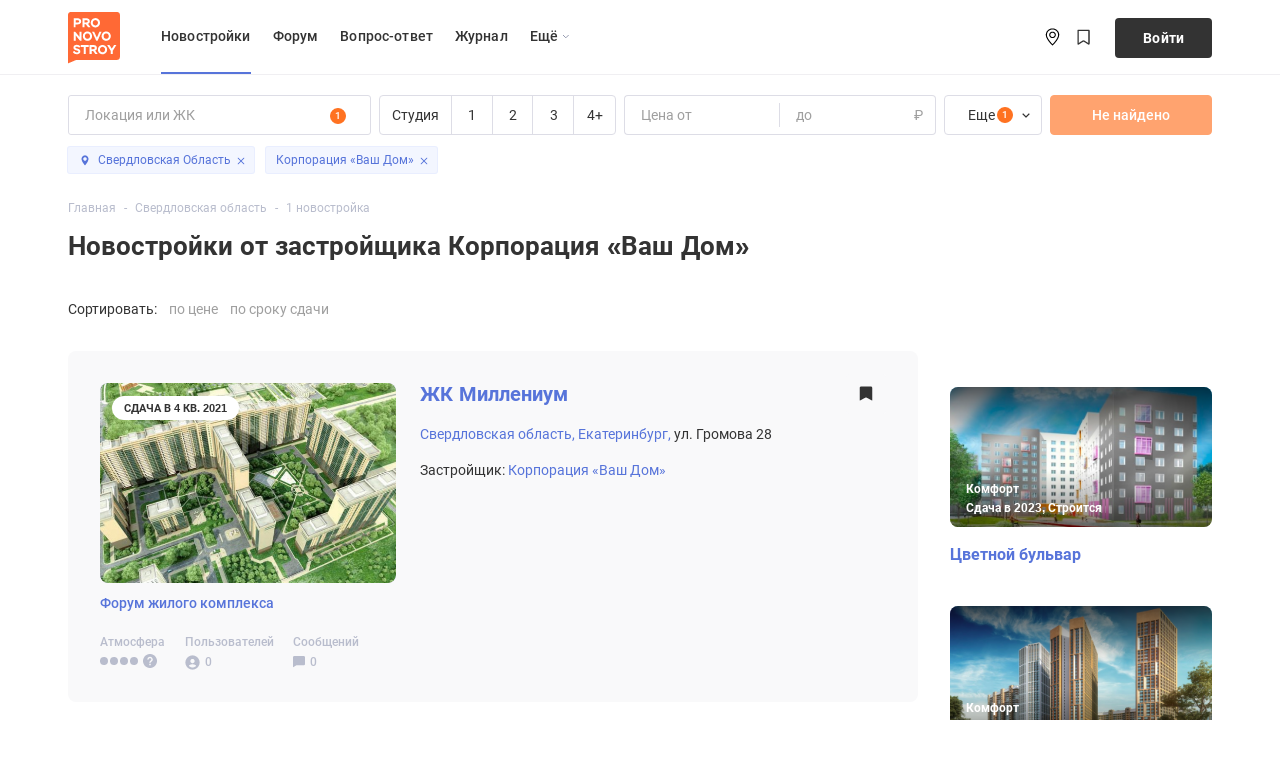

--- FILE ---
content_type: text/html; charset=UTF-8
request_url: https://ekb.pronovostroy.ru/novostroyki-ot-korporaciya-vash-dom/
body_size: 12814
content:
<!DOCTYPE html>
<html>
<head>
    <meta charset="UTF-8">
    <title>                Новостройки от Корпорация «Ваш Дом», отзывы, цены новостроек от застройщика Корпорация «Ваш Дом»
    </title>
    <meta name="description" content="                Все новостройки от застройщика Корпорация «Ваш Дом». Выбирайте новостройку, общайтесь с дольщиками, сравнивайте цены на новостройки от Корпорация «Ваш Дом»
    ">
    <meta name="keywords" content="                
    ">
        <meta property="og:title" content="                Новостройки от Корпорация «Ваш Дом», отзывы, цены новостроек от застройщика Корпорация «Ваш Дом»
    "/>
    <meta property="og:site_name" content="Форум ProNovostroy"/>
    <meta property="og:type" content="website"/>
    <meta property="og:description" content="                Все новостройки от застройщика Корпорация «Ваш Дом». Выбирайте новостройку, общайтесь с дольщиками, сравнивайте цены на новостройки от Корпорация «Ваш Дом»
    "/>
    <meta property="og:image" content="https://pronovostroy.ru/public/style_images/pronovostroy/meta_image.png"/>
        <meta name="viewport" content="width=device-width, initial-scale=1, maximum-scale=1, shrink-to-fit=no, minimum-scale=1, user-scalable=no, interactive-widget=resizes-content">
    <meta content="telephone=no" name="format-detection">
        <link rel="apple-touch-icon" sizes="180x180" href="https://pronovostroy.ru/public/style_images/pronovostroy/favicon/apple-touch-icon.png">
    <link rel="icon" type="image/png" sizes="32x32" href="https://pronovostroy.ru/public/style_images/pronovostroy/favicon/favicon-32x32.png">
    <link rel="icon" type="image/png" sizes="16x16" href="https://pronovostroy.ru/public/style_images/pronovostroy/favicon/favicon-16x16.png">
    <link rel="manifest" href="/public/style_images/pronovostroy/favicon/manifest.json">
    <link rel="mask-icon" href="https://pronovostroy.ru/public/style_images/pronovostroy/favicon/safari-pinned-tab.svg" color="#ff7f37">
    <link rel="shortcut icon" href="/public/style_images/pronovostroy/favicon/favicon.ico">
    <meta name="facebook-domain-verification" content="c5jqxk4ioeuzqlemyh8gan2nsn78dc" />
    <script>(function(w,d,s,l,i){w[l]=w[l]||[];w[l].push({'gtm.start': new Date().getTime(),event:'gtm.js'});var f=d.getElementsByTagName(s)[0], j=d.createElement(s),dl=l!='dataLayer'?'&l='+l:'';j.async=true;j.src= 'https://www.googletagmanager.com/gtm.js?id='+i+dl;f.parentNode.insertBefore(j,f);})
                (window,document,'script','dataLayer','GTM-53PQ39K');
                window.dataLayer = window.dataLayer || [];</script>
                    <link rel="canonical" href="https://ekb.pronovostroy.ru/novostroyki-ot-korporaciya-vash-dom/"/>
        <meta name="apple-mobile-web-app-title" content="Pronovostroy.ru">
    <meta name="application-name" content="Pronovostroy.ru">
    <meta name="msapplication-TileColor" content="#b91d47">
    <meta name="msapplication-TileImage" content="https://pronovostroy.ru/public/style_images/pronovostroy/favicon/mstile-144x144.png">
    <meta name="msapplication-config" content="https://pronovostroy.ru/public/style_images/pronovostroy/favicon/browserconfig.xml">
    <meta name="yandex-verification" content="0aa65771ce561bca" />
    <meta name="theme-color" content="#ffffff">
    
    <style>
    body {
        font-family: "Roboto", Arial, Helvetica, sans-serif;
    }

    /* cyrillic-ext */
    @font-face {
        font-family: 'Roboto';
        font-style: normal;
        font-weight: 400;
        font-display: swap;
        src: local('Roboto'), local('Roboto-Regular'), url(//pronovostroy.ru/public/roboto/KFOmCnqEu92Fr1Mu72xKOzY.woff2) format('woff2'), url(/public/roboto/KFOmCnqEu92Fr1Mu72xKOzY.woff2) format('woff2'), url(/public/roboto/400.woff) format('woff');
        unicode-range: U+0460-052F, U+1C80-1C88, U+20B4, U+2DE0-2DFF, U+A640-A69F, U+FE2E-FE2F;
    }
    /* cyrillic */
    @font-face {
        font-family: 'Roboto';
        font-style: normal;
        font-weight: 400;
        font-display: swap;
        src: local('Roboto'), local('Roboto-Regular'), url(//pronovostroy.ru/public/roboto/KFOmCnqEu92Fr1Mu5mxKOzY.woff2) format('woff2'), url(/public/roboto/KFOmCnqEu92Fr1Mu5mxKOzY.woff2) format('woff2'), url(/public/roboto/400.woff) format('woff');
        unicode-range: U+0400-045F, U+0490-0491, U+04B0-04B1, U+2116;
    }
    /* latin-ext */
    @font-face {
        font-family: 'Roboto';
        font-style: normal;
        font-weight: 400;
        font-display: swap;
        src: local('Roboto'), local('Roboto-Regular'), url(//pronovostroy.ru/public/roboto/KFOmCnqEu92Fr1Mu7GxKOzY.woff2) format('woff2'), url(/public/roboto/KFOmCnqEu92Fr1Mu7GxKOzY.woff2) format('woff2'), url(/public/roboto/KFOmCnqEu92Fr1Mu7GxKOzY.woff2) format('woff2'), url(/public/roboto/400.woff) format('woff');
        unicode-range: U+0100-024F, U+0259, U+1E00-1EFF, U+2020, U+20A0-20AB, U+20AD-20CF, U+2113, U+2C60-2C7F, U+A720-A7FF;
    }
    /* latin */
    @font-face {
        font-family: 'Roboto';
        font-style: normal;
        font-weight: 400;
        font-display: swap;
        src: local('Roboto'), local('Roboto-Regular'), url(//pronovostroy.ru/public/roboto/KFOmCnqEu92Fr1Mu4mxK.woff2) format('woff2'), url(/public/roboto/KFOmCnqEu92Fr1Mu4mxK.woff2) format('woff2'), url(/public/roboto/400.woff) format('woff');
        unicode-range: U+0000-00FF, U+0131, U+0152-0153, U+02BB-02BC, U+02C6, U+02DA, U+02DC, U+2000-206F, U+2074, U+20AC, U+2122, U+2191, U+2193, U+2212, U+2215, U+FEFF, U+FFFD;
    }
    /* cyrillic-ext */
    @font-face {
        font-family: 'Roboto';
        font-style: normal;
        font-weight: 500;
        font-display: swap;
        src: local('Roboto Medium'), local('Roboto-Medium'), url(//pronovostroy.ru/public/roboto/KFOlCnqEu92Fr1MmEU9fCRc4EsA.woff2) format('woff2'), url(/public/roboto/KFOlCnqEu92Fr1MmEU9fCRc4EsA.woff2) format('woff2'), url(/public/roboto/500.woff) format('woff');
        unicode-range: U+0460-052F, U+1C80-1C88, U+20B4, U+2DE0-2DFF, U+A640-A69F, U+FE2E-FE2F;
    }
    /* cyrillic */
    @font-face {
        font-family: 'Roboto';
        font-style: normal;
        font-weight: 500;
        font-display: swap;
        src: local('Roboto Medium'), local('Roboto-Medium'), url(//pronovostroy.ru/public/roboto/KFOlCnqEu92Fr1MmEU9fABc4EsA.woff2) format('woff2'), url(/public/roboto/KFOlCnqEu92Fr1MmEU9fABc4EsA.woff2) format('woff2'), url(/public/roboto/500.woff) format('woff');
        unicode-range: U+0400-045F, U+0490-0491, U+04B0-04B1, U+2116;
    }

    /* latin-ext */
    @font-face {
        font-family: 'Roboto';
        font-style: normal;
        font-weight: 500;
        font-display: swap;
        src: local('Roboto Medium'), local('Roboto-Medium'), url(//pronovostroy.ru/public/roboto/KFOlCnqEu92Fr1MmEU9fChc4EsA.woff2) format('woff2'), local('Roboto-Medium'), url(/public/roboto/KFOlCnqEu92Fr1MmEU9fChc4EsA.woff2) format('woff2'), url(/public/roboto/500.woff) format('woff');
        unicode-range: U+0100-024F, U+0259, U+1E00-1EFF, U+2020, U+20A0-20AB, U+20AD-20CF, U+2113, U+2C60-2C7F, U+A720-A7FF;
    }
    /* latin */
    @font-face {
        font-family: 'Roboto';
        font-style: normal;
        font-weight: 500;
        font-display: swap;
        src: local('Roboto Medium'), local('Roboto-Medium'), url(//pronovostroy.ru/public/roboto/KFOlCnqEu92Fr1MmEU9fBBc4.woff2) format('woff2'), url(/public/roboto/KFOlCnqEu92Fr1MmEU9fBBc4.woff2) format('woff2'), url(/public/roboto/500.woff) format('woff');
        unicode-range: U+0000-00FF, U+0131, U+0152-0153, U+02BB-02BC, U+02C6, U+02DA, U+02DC, U+2000-206F, U+2074, U+20AC, U+2122, U+2191, U+2193, U+2212, U+2215, U+FEFF, U+FFFD;
    }
    /* cyrillic-ext */
    @font-face {
        font-family: 'Roboto';
        font-style: normal;
        font-weight: 700;
        font-display: swap;
        src: local('Roboto Bold'), local('Roboto-Bold'), url(//pronovostroy.ru/public/roboto/KFOlCnqEu92Fr1MmWUlfCRc4EsA.woff2) format('woff2'), url(/public/roboto/KFOlCnqEu92Fr1MmWUlfCRc4EsA.woff2) format('woff2'), url(/public/roboto/700.woff) format('woff');
        unicode-range: U+0460-052F, U+1C80-1C88, U+20B4, U+2DE0-2DFF, U+A640-A69F, U+FE2E-FE2F;
    }
    /* cyrillic */
    @font-face {
        font-family: 'Roboto';
        font-style: normal;
        font-weight: 700;
        font-display: swap;
        src: local('Roboto Bold'), local('Roboto-Bold'), url(//pronovostroy.ru/public/roboto/KFOlCnqEu92Fr1MmWUlfABc4EsA.woff2) format('woff2'), url(/public/roboto/KFOlCnqEu92Fr1MmWUlfABc4EsA.woff2) format('woff2'), url(/public/roboto/700.woff) format('woff');
        unicode-range: U+0400-045F, U+0490-0491, U+04B0-04B1, U+2116;
    }
    /* latin-ext */
    @font-face {
        font-family: 'Roboto';
        font-style: normal;
        font-weight: 700;
        font-display: swap;
        src: local('Roboto Bold'), local('Roboto-Bold'), url(//pronovostroy.ru/public/roboto/KFOlCnqEu92Fr1MmWUlfChc4EsA.woff2) format('woff2'),  url(/public/roboto/KFOlCnqEu92Fr1MmWUlfChc4EsA.woff2) format('woff2'), url(/public/roboto/700.woff) format('woff');
        unicode-range: U+0100-024F, U+0259, U+1E00-1EFF, U+2020, U+20A0-20AB, U+20AD-20CF, U+2113, U+2C60-2C7F, U+A720-A7FF;
    }
    /* latin */
    @font-face {
        font-family: 'Roboto';
        font-style: normal;
        font-weight: 700;
        font-display: swap;
        src: local('Roboto Bold'), local('Roboto-Bold'), url(//pronovostroy.ru/public/roboto/KFOlCnqEu92Fr1MmWUlfBBc4.woff2) format('woff2'),, url(/public/roboto/KFOlCnqEu92Fr1MmWUlfBBc4.woff2) format('woff2'), url(/public/roboto/700.woff) format('woff');
        unicode-range: U+0000-00FF, U+0131, U+0152-0153, U+02BB-02BC, U+02C6, U+02DA, U+02DC, U+2000-206F, U+2074, U+20AC, U+2122, U+2191, U+2193, U+2212, U+2215, U+FEFF, U+FFFD;
    }
</style>

    <link id="font-link" href="/engine/public/spublic/oldBrowser.css" rel="none" media="only print">                    <link rel="preload" href="/build/app-newbuilding.8d859668.css" as="style">
            <link rel="stylesheet" href="/build/app-newbuilding.8d859668.css">
            <script>
        if(!window['Promise']) {
            window.oldBrowser = 1;
        }
    </script><script nomodule
            src="https://polyfill.io/v3/polyfill.min.js?features=MediaQueryList.prototype.addEventListener%2Cdocument.querySelector%2CMediaQueryList.prototype.removeEventListener%2CNodeList.prototype.forEach%2CObject.entries%2CElement.prototype.append%2CCustomEvent%2CURLSearchParams%2CNumber.isNaN%2CPromise%2CHTMLTemplateElement"></script>
    <script>
        var ipbAjaxHash = "319d18c4d82af5c2fb09a58707fa9379";
    </script>
                        <meta name="yandex-verification" content="be92771b03bd5586" />
</head>




<body class="page">
<script>
  var _n = [];
  function pnx(_id, nlink) {
    _id = parseInt(_id);
    if(nlink.length) { _n.push({id: _id, link: nlink}); }
  }
</script>
<noscript><iframe src="https://www.googletagmanager.com/ns.html?id=GTM-53PQ39K" height="0" width="0" style="display:none;visibility:hidden"></iframe></noscript><div class="pn2-section-main live-expanded">
        <div id="#wrapper" class="page__wrapper">
        <div class="callibriCustomCalltrackingWrapper"></div>
                <script>
        var sParams = {"dev":"10231405","dev_n":"\u041a\u043e\u0440\u043f\u043e\u0440\u0430\u0446\u0438\u044f \u00ab\u0412\u0430\u0448 \u0414\u043e\u043c\u00bb","region":160452};
        var metrikaAdditionalEvents = ['listing_page'];
        var newton_callback_id = '23ef33977b5fb9c1bfc9f42c921ae252';
        var newton_callback_btn = false;
    </script>


    
                                <svg class="sr-only" width="0" height="0" style="overflow: hidden; display: none">
        <symbol xmlns="http://www.w3.org/2000/svg" id="i-logo-a101" viewBox="0 0 48 48" fill="none"><path d="M46 24c0 12.15-9.85 22-22 22S2 36.15 2 24 11.85 2 24 2s22 9.85 22 22z" fill="#EE2F3A"/><path d="M22.587 30.895H20.05V20.611l-2.233 1.18-1.063-2.079 3.291-1.871.73-.401a1.37 1.37 0 01.54-.111c.707 0 1.272.648 1.272 1.453v12.111zM42.434 18.774v12.12h-2.533V20.607l-2.233 1.179-1.059-2.074 3.29-1.87.726-.402c.161-.075.353-.116.545-.116.704 0 1.27.653 1.27 1.45 0 .037-.006-.033-.006 0zM32.34 26.96c-.508.837-1.187 1.256-2.06 1.256-.864 0-1.547-.419-2.072-1.255-.521-.849-.778-1.875-.778-3.095 0-1.212.257-2.241.778-3.078.525-.851 1.209-1.267 2.073-1.267.872 0 1.551.416 2.058 1.267.528.837.776 1.866.776 3.078 0 1.22-.248 2.246-.776 3.095zm1.798-7.779c-.963-1.323-2.258-2-3.896-2-2.209 0-3.93 1.44-4.769 3.481-.408 1.012-.598 2.112-.598 3.328 0 2.418.815 4.553 2.469 5.842.836.653 1.797.971 2.898.971 1.638 0 2.971-.678 3.928-2.003.981-1.332 1.426-2.935 1.426-4.81 0-1.87-.48-3.48-1.458-4.809zM9.735 25.778l1.738-4.185 1.736 4.185H9.735zm2.8-7.738a1.17 1.17 0 00-1.063-.724c-.44 0-.828.263-1.022.647L4.88 30.894H7.6l1.208-2.898h5.332l1.204 2.899h2.724L12.535 18.04z" fill="#fff"/></symbol>
    </svg>
    <header id="mainHeader" class="pn3-header">        <div class="container clearfix">

            <a href="/" class="logo">
                <img src="//pronovostroy.ru/public/style_images/pronovostroy/general/logo2.svg" alt="Pronovostroy" width="52px" height="52px" class="logo__img">
            </a>

            <div class="pn3-navigation__desktop">
                <nav class="pn3-navigation">
                    <ul class="pn3-navigation__top">
                        <li><a href="/novostroyki/"  class="active" >Новостройки</a></li>
                        <li><a href="/forum/"  >Форум</a></li>                        <li class="_li-991-inv"><a href="/company/hotline/">Вопрос-ответ</a></li>
                        <li class="_li-991-inv"><a href="/news/"  >Журнал</a></li>

                                                <li class="pn3-navigation__more--li"><a class="pn3-navigation__more--li__link" href="#more">Eщё <svg width="16" height="16"><use xlink:href="#more-ico"></use></svg></a>
                            <div class="pn3-navigation__more-dropdown">
                                <ul>
                                                                        <li class="_li-991-visible"><a href="/company/hotline/">Вопрос-ответ</a></li>
                                    <li class="_li-991-visible"><a href="/news/">Журнал</a></li>

                                                                        <li class="settlement--li"><a href="/poselki/" >Посёлки</a></li>
                                </ul>
                            </div>
                        </li>

                        </ul>
                </nav>

                <div class="pn3-header__search">
                    <div class="pn3-header__search_container" id="header-search-block">
                        <input class="pn3-header__search__inp" type="search" id="header-search-inp" name="header-search"
                               placeholder="Название района, ЖК, застройщика">
                        <label for="header-search-inp" class="_i-before">
                            <svg class="icon" width="20" height="20">
                                <use xlink:href="/public/pn-sprite.svg#pn-search-loupe"></use>
                            </svg>
                        </label>
                        <label data-toggle="clear-input" for="header-search-inp" class="_i-after">
                            <svg class="icon icon-close" width="22" height="22">
                                <use xlink:href="/public/pn-sprite.svg#close"></use>
                            </svg>
                        </label>
                        <span id="v-hsr"></span>
                    </div>
                </div>


                <div class="pn3-location">
                    <a href="#" id="topSearch" class="pn3-location__search"></a>
                    <div class="pn3-location__region">
                        <a href="#" class="pn3-location__select location--modal">
                            <span class="pn3-location__icon">
                                <svg width="24" height="24"><use xlink:href="#location-ico"></use></svg>
                            </span>
                            <span class="pn3-location__name">Свердловская область</span>                        </a>
                    </div>

                    <!-- bookmarks -->
                    <div class="pn3-location__user pn3-location__user-bookmark">
                        <a href="#" class="topline-bookmark__btn pn3-location__element--trigger">
                            <svg width="24" height="24"><use xlink:href="#bookmark-ico"></use></svg>
                            <span class="topline-bookmark__btn__count"></span>
                        </a>
                    </div>

                                            <a href="/login" data-toggle="modal" data-target="#inline_login_form" class="pn3-location__enter">Войти</a>
                    </div>
            </div>

                        <div class="pn3-navigation__mobile">

                <div class="pn3-navigation__mobile-elements">
                    <a href="/" class="logo--mobile"><img width="40px" height="40px" src="//pronovostroy.ru/public/style_images/pronovostroy/general/logo2.svg"
                                                          alt="Pronovostroy" class="logo__img"></a>
                    <div class="_triggers_bar ml-auto d-flex align-items-center">
                        <a href="#" class="pn3-navigation__mobile-search js-toggle-mobile-search"><textarea style="opacity: 0"></textarea></a>

                        <!-- bookmarks -->
                        <div class="pn3-location__user-bookmark">
                            <a href="#" class="topline-bookmark__btn pn3-location__mobile-element--trigger">
                                <svg width="24" height="24"><use xlink:href="#bookmark-ico"></use></svg>
                                <span class="topline-bookmark__btn__count"></span>
                            </a>
                        </div><a href="/login" data-toggle="modal" data-target="#inline_login_form"
                               class="pn3-navigation__mobile-user pn3-location__mobile-element--trigger">
                                <svg width="24" height="24"><use xlink:href="#user-ico"></use></svg>
                            </a><a href="#" id="topMenuBurger" class="pn3-navigation__mobile-burger"></a>
                    </div>
                </div>

                <nav class="pn3-navigation__mobile-menu">
                    <div class="d-flex flex-column pn3-navigation__mobile-menu__container sr-only"></div>
                </nav></div>
        </div>
    </header>
    <span id="v-hsr-mobile"></span>
    <div class="container" id="header-alert">
        <noscript>
            <div class="alert alert-danger mt-3" role="alert">
                <p><strong>Для работы с сайтом необходима поддержка Javascript!</strong></p>
                <p>Включите Javascript или обновите ваш браузер</p>
            </div>
        </noscript>
    </div>

    <svg xmlns="http://www.w3.org/2000/svg" class="sr-only">
        <symbol id="more-ico" viewBox="0 0 16 16" fill="none">
            <path d="M5 7L7.82843 9.82843L10.6569 7" stroke="#979CB1"/>
        </symbol>

        <symbol id="bookmark-ico--filled" viewBox="0 0 18 19">
            <path d="M13.6667 2.38892H4.33339C3.4755 2.38892 2.77783 3.02678 2.77783 3.81114V7.56296V8.0778V16.6111L9.00005 13.3599L15.2223 16.6111V8.0778V7.56296V3.81114C15.2223 3.02678 14.5246 2.38892 13.6667 2.38892Z"/>
        </symbol>

        <symbol id="bookmark-ico" viewBox="0 0 24 25">
            <path d="M5.75 4C5.75 3.86193 5.86193 3.75 6 3.75H18C18.1381 3.75 18.25 3.86193 18.25 4V19.1683C18.25 19.3661 18.0312 19.4856 17.8648 19.3786L12.9463 16.2167C12.3699 15.8462 11.6301 15.8462 11.0537 16.2167L6.13519 19.3786C5.96881 19.4856 5.75 19.3661 5.75 19.1683V4Z" stroke-width="1.5"/>
        </symbol>
        <symbol id="location-ico" viewBox="0 0 24 25">
            <path fill-rule="evenodd" clip-rule="evenodd"
                  d="M13.9749 11.6365C13.3185 12.2694 12.4283 12.625 11.5 12.625C10.5717 12.625 9.6815 12.2694 9.02513 11.6365C8.36875 11.0035 8 10.1451 8 9.25C8 8.35489 8.36875 7.49645 9.02513 6.86351C9.6815 6.23058 10.5717 5.875 11.5 5.875C12.4283 5.875 13.3185 6.23058 13.9749 6.86351C14.6313 7.49645 15 8.35489 15 9.25C15 10.1451 14.6313 11.0035 13.9749 11.6365ZM9.85008 10.841C10.2877 11.2629 10.8812 11.5 11.5 11.5C12.1188 11.5 12.7123 11.2629 13.1499 10.841C13.5875 10.419 13.8333 9.84674 13.8333 9.25C13.8333 8.65326 13.5875 8.08097 13.1499 7.65901C12.7123 7.23705 12.1188 7 11.5 7C10.8812 7 10.2877 7.23705 9.85008 7.65901C9.4125 8.08097 9.16667 8.65326 9.16667 9.25C9.16667 9.84674 9.4125 10.419 9.85008 10.841Z"/>
            <path fill-rule="evenodd" clip-rule="evenodd"
                  d="M18.5 9.25C18.5 14.1032 11.5 20.5 11.5 20.5C11.5 20.5 4.5 14.1032 4.5 9.25C4.5 7.45979 5.2375 5.7429 6.55025 4.47703C7.86301 3.21116 9.64348 2.5 11.5 2.5C13.3565 2.5 15.137 3.21116 16.4497 4.47703C17.7625 5.7429 18.5 7.45979 18.5 9.25ZM14.0737 16.0113C14.9207 14.9425 15.749 13.7522 16.3603 12.5575C16.9775 11.3504 17.3333 10.2197 17.3333 9.25C17.3333 7.75816 16.7188 6.32742 15.6248 5.27252C14.5308 4.21763 13.0471 3.625 11.5 3.625C9.9529 3.625 8.46917 4.21763 7.37521 5.27252C6.28125 6.32742 5.66667 7.75816 5.66667 9.25C5.66667 10.2197 6.02133 11.3504 6.63967 12.5575C7.251 13.7522 8.07933 14.9425 8.92633 16.0113C9.7298 17.0188 10.5889 17.984 11.5 18.9025C12.411 17.984 13.2702 17.0188 14.0737 16.0113Z"/>
        </symbol>
        <symbol id="notify-ico" viewBox="0 0 24 25">
            <path fill-rule="evenodd" clip-rule="evenodd"
                  d="M13.7686 4.75597C13.9163 4.49401 14 4.19528 14 3.87821C14 2.8409 13.1046 2 12 2C10.8954 2 10 2.8409 10 3.87821C10 4.19528 10.0837 4.49401 10.2314 4.75597C7.07774 5.55412 4.75 8.43775 4.75 11.8604V17.4041C4.33579 17.4041 4 17.7399 4 18.1541C4 18.5683 4.33579 18.9041 4.75 18.9041H8.28179C8.52521 20.6848 10.1346 22.0018 12 22.0018C13.8654 22.0018 15.4748 20.6848 15.7182 18.9041H19.25C19.6642 18.9041 20 18.5683 20 18.1541C20 17.7399 19.6642 17.4041 19.25 17.4041V11.8604C19.25 8.43775 16.9223 5.55412 13.7686 4.75597ZM12.5 3.87821C12.5 3.9997 12.3663 4.25642 12 4.25642C11.6337 4.25642 11.5 3.9997 11.5 3.87821C11.5 3.75672 11.6337 3.5 12 3.5C12.3663 3.5 12.5 3.75672 12.5 3.87821ZM6.25 11.8604C6.25 8.63607 8.83232 6.0367 12 6.0367C15.1677 6.0367 17.75 8.63607 17.75 11.8604V17.4041H6.25V11.8604ZM12 20.5018C10.9001 20.5018 10.0376 19.7946 9.80944 18.9041H14.1906C13.9624 19.7946 13.0999 20.5018 12 20.5018Z"
                  />
        </symbol>
        <symbol id="user-ico" viewBox="0 0 24 25">
            <path fill-rule="evenodd" clip-rule="evenodd"
                  d="M12 12C13.6569 12 15 10.6569 15 9C15 7.34315 13.6569 6 12 6C10.3431 6 9 7.34315 9 9C9 10.6569 10.3431 12 12 12ZM12 10.5C12.8284 10.5 13.5 9.82843 13.5 9C13.5 8.17157 12.8284 7.5 12 7.5C11.1716 7.5 10.5 8.17157 10.5 9C10.5 9.82843 11.1716 10.5 12 10.5Z"/>
            <path fill-rule="evenodd" clip-rule="evenodd"
                  d="M12 22C17.5228 22 22 17.5228 22 12C22 6.47715 17.5228 2 12 2C6.47715 2 2 6.47715 2 12C2 17.5228 6.47715 22 12 22ZM17.75 18.2601C19.4405 16.7065 20.5 14.477 20.5 12C20.5 7.30558 16.6944 3.5 12 3.5C7.30558 3.5 3.5 7.30558 3.5 12C3.5 14.477 4.55949 16.7065 6.25 18.2601V18C6.25 15.9289 7.92893 14.25 10 14.25H14C16.0711 14.25 17.75 15.9289 17.75 18V18.2601ZM16.25 19.3629V18C16.25 16.7574 15.2426 15.75 14 15.75H10C8.75736 15.75 7.75 16.7574 7.75 18V19.3629C9.00024 20.0861 10.4518 20.5 12 20.5C13.5482 20.5 14.9998 20.0861 16.25 19.3629Z"/>
        </symbol>
        <symbol id="inbox-ico" viewBox="0 0 24 25">
            <path fill-rule="evenodd" clip-rule="evenodd"
                  d="M3 6C3 5.44772 3.44772 5 4 5H20C20.5523 5 21 5.44772 21 6V18C21 18.5523 20.5523 19 20 19H4C3.44772 19 3 18.5523 3 18V6ZM4.5 7.51964V17.5H19.5V7.50791L13.2316 13.7763C12.5482 14.4598 11.4401 14.4598 10.7567 13.7763L4.5 7.51964ZM18.3866 6.5H5.60168L11.8174 12.7157C11.915 12.8133 12.0733 12.8133 12.1709 12.7157L18.3866 6.5Z"/>
        </symbol>
    </svg>



        
        <div class="lst-wrp">
        <div class="pn2-listing-wrapper pn2-listing-wrapper--ins-progress" id="search-wrapper">
            <div id="newbuilding-search-panel">
                <div class="n-filter n-filter--header ">
    <div class="n-filter__toggle">
        <div class="n-filter__container container">
            <button title="Параметры поиска" class="n-filter__btn n-filter__btn--toggle n-btn n-btn--block n-btn--accent"><span class="n-btn__text">Параметры поиска</span></button>
        </div>
    </div>
    <div class="n-filter__dropdown n-form ">
        <div class="n-filter__content">
            <div class="n-filter__header">
                <div class="n-filter__container container">
                    <div class="n-filter__row n-filter__row--around n-filter__row--header">
                        <div class="n-filter__col n-filter__col--search">
                            <div class="n-form__search n-placeholder">
                                <div class="n-form__wrapper"><input type="text" maxlength="48" placeholder="Локация или ЖК" class="n-form__control">
                                    <div class="n-form__nav"></div>
                                </div>
                            </div>
                        </div>
                        <div class="n-filter__col n-filter__col--type">
                            <div class="n-form__group n-form__group--selector n-placeholder">
                                <div class="n-form__selector"><label class="n-form__selector-label"><input
                                            type="checkbox" name="rooms[]" class="sr-only">
                                        <div class="n-form__selector-text">Студия</div>
                                    </label></div>
                                <div class="n-form__selector"><label class="n-form__selector-label"><input
                                            type="checkbox" name="rooms[]" class="sr-only">
                                        <div class="n-form__selector-text">1</div>
                                    </label></div>
                                <div class="n-form__selector"><label class="n-form__selector-label"><input
                                            type="checkbox" name="rooms[]" class="sr-only">
                                        <div class="n-form__selector-text">2</div>
                                    </label></div>
                                <div class="n-form__selector"><label class="n-form__selector-label"><input
                                            type="checkbox" name="rooms[]" class="sr-only">
                                        <div class="n-form__selector-text">3</div>
                                    </label></div>
                                <div class="n-form__selector"><label
                                        class="n-form__selector-label"><input
                                            type="checkbox" name="rooms[]" class="sr-only">
                                        <div class="n-form__selector-text">4+</div>
                                    </label></div>
                            </div>
                        </div>
                        <div class="n-filter__col n-filter__col--price">
                                <div class="n-form__group n-form__group--from-to n-form__group--price n-placeholder">
                                    <div class="n-form__wrapper"><input maxlength="15" type="text" id="input-minmax-4min" name="input-minmax-4min"
                                            class="n-form__control"> <label for="input-minmax-4min"
                                            class="n-form__label n-form__label--placeholder">Цена от</label> <label for="input-minmax-4min"
                                            class="n-form__label">от</label> <button title="Очистить" class="n-form__btn n-form__btn--clean btn"><svg
                                                width="24px" height="24px" class="n-btn__icon n-icon n-icon--close">
                                                <use xlink:href="/public/pn-sprite.svg#n-plus"></use>
                                            </svg></button></div>
                                    <div class="n-form__wrapper"><input maxlength="15" type="text" id="input-minmax-4max" name="input-minmax-4max"
                                            class="n-form__control"> <label for="input-minmax-4max" class="n-form__label">до</label> <label
                                            for="input-minmax-4max" class="n-form__label n-form__label--after">₽</label> <button title="Очистить"
                                            class="n-form__btn n-form__btn--clean btn"><svg width="24px" height="24px"
                                                class="n-btn__icon n-icon n-icon--close">
                                                <use xlink:href="/public/pn-sprite.svg#n-plus"></use>
                                            </svg></button></div>
                                </div>                        </div>
                        <div class="n-filter__col n-filter__col--toggle">
                            <button class="n-filter__btn n-filter__btn--toggle-header n-btn n-placeholder">Еще</button>
                        </div>
                        <div class="n-filter__col ml-auto text-right n-filter__col--search-btn ">
                            <button class="n-filter__btn n-btn n-btn--accent n-btn--accent--panel n-placeholder">Поиск</button>
                        </div>
                    </div>
                </div>
            </div>
            <div>
            </div>
        </div>
    </div>
</div>

            </div>
        </div>
                            <div id="content" class="page__content">
                <div class="container --extend-space pn2-listing-wrapper">
                    <div class="page__row row">
                        <div class="page__col col">
                            <main id="main" role="main" class="page__main --overhide">

                                                                    
<div class="breadcrumbs pn3-breadcrumbs">
    <ul itemscope itemtype="https://schema.org/BreadcrumbList">
        <li itemprop="itemListElement" itemscope="" itemtype="https://schema.org/ListItem">
            <a itemprop="item" class="n-breadcrumb__link" href="/" title="Москва и Московская область">
                <span itemprop="name">Главная</span></a>
            <meta itemprop="position" content="3">
        </li>
        <li itemprop="itemListElement" itemscope itemtype="https://schema.org/ListItem">
                <a itemprop="item" class="n-breadcrumb__link" href="https://ekb.pronovostroy.ru/novostroyki/"
                   title="Свердловская область">
                    <span itemprop="name">Свердловская область</span></a>
                <meta itemprop="position" content="2"/>
            </li>                    <li class="pn3-breadcrumbs__last-item" itemprop="itemListElement" itemscope itemtype="https://schema.org/ListItem">
                <span itemprop="name">1 новостройка</span>
                <meta itemprop="position" content="3"/>
            </li>
        

    </ul>
</div>

                                                                    <header class="object__header">
                                        <h1 class="page__title">                Новостройки от застройщика  Корпорация «Ваш Дом»
    </h1>
                                    </header>

                                    <ul class="n-tags__list"></ul>

                                                                                                        
                                <div class="object pn2-listing-wrapper">
                                                                            <div class="page__nav page__nav--sort">
                                            <nav class="n-nav n-nav--sort" aria-label="Меню сортировки">
                                                <div class="n-nav__content">
                                                    <div class="n-nav__title">Сортировать:</div>
                                                    <ul class="n-nav__list">
                                                        <li class="n-nav__item"><a class="n-nav__link "  class="sortable" href="/novostroyki-ot-korporaciya-vash-dom/?sort=flat_price_min&amp;direction=asc" title="по цене">по цене</a></li>
                                                        <li class="n-nav__item"><a class="n-nav__link "  class="sortable" href="/novostroyki-ot-korporaciya-vash-dom/?sort=_completion_order&amp;direction=asc" title="по сроку сдачи">по сроку сдачи</a></li>
                                                    </ul>
                                                </div>
                                            </nav>
                                        </div>
                                                                        
                                                                        
                                </div>
                            </main>
                        </div>
                    </div>


                    <section class="nb-list--section">
                                                    <div class="row nb-list--section--row">
                                <div class="col col-xs-12 col-xl-9">
                                    <div class="nb-list--section__wrapper">
                                                                                                                                                                                                                                                                                                                
                                                <article class="nb-item nb-item--row" data-s="432213549">
    <a href="/zhk-millenium-n432213549/" target="_blank" class="nb-item__abs_link"></a>
    <div class="nb-item__left">
        <div class="nb-item__gallery">

            <div class="nb-item__gallery__tags">
                <span>Сдача в
                        4 кв. 2021</span>
    </div>

                        <div class="swiper-container nb-item__gallery__swiper-container">
                                <div class="swiper-wrapper">
                    <div class="swiper-slide nb-item__gallery__slide" itemscope itemtype="http://schema.org/ImageObject">
                                <meta itemprop="name" content="Миллениум | ЖК Миллениум - фото 1">
                                <meta itemprop="description" content="ЖК Миллениум - фото 1">
                                <meta itemprop="url" content="https://cdn.pronovostroy.ru/object/2019-03-11/5c8606e750bd2649703fccd4/images/5c86647d1dc72.jpg"><img class="nb-item__gallery____img"  width="296px" height="200px" src="https://cdn.pronovostroy.ru/object/2019-03-11/5c8606e750bd2649703fccd4/images/576x424/5c86647d1dc72.jpg"
                                         itemprop="contentUrl" loading="lazy" alt="ЖК Миллениум - фото 1"
                                         title="ЖК Миллениум - фото 1"></div><div class="swiper-slide nb-item__gallery__slide" itemscope itemtype="http://schema.org/ImageObject">
                                <meta itemprop="name" content="Миллениум | ЖК Миллениум - фото 2">
                                <meta itemprop="description" content="ЖК Миллениум - фото 2">
                                <meta itemprop="url" content="https://cdn.pronovostroy.ru/object/2019-03-11/5c8606e750bd2649703fccd4/images/5c86647d1ddae.jpg"><img class="nb-item__gallery____img"  width="296px" height="200px" data-original="https://cdn.pronovostroy.ru/object/2019-03-11/5c8606e750bd2649703fccd4/images/5c86647d1ddae.jpg"
                                         data-src="https://cdn.pronovostroy.ru/object/2019-03-11/5c8606e750bd2649703fccd4/images/576x424/5c86647d1ddae.jpg" alt=""
                                         title="ЖК Миллениум - фото 2"></div><div class="swiper-slide nb-item__gallery__slide" itemscope itemtype="http://schema.org/ImageObject">
                                <meta itemprop="name" content="Миллениум | ЖК Миллениум - фото 3">
                                <meta itemprop="description" content="ЖК Миллениум - фото 3">
                                <meta itemprop="url" content="https://cdn.pronovostroy.ru/object/2019-03-11/5c8606e750bd2649703fccd4/images/5c86647d1de2d.jpg"><img class="nb-item__gallery____img"  width="296px" height="200px" data-original="https://cdn.pronovostroy.ru/object/2019-03-11/5c8606e750bd2649703fccd4/images/5c86647d1de2d.jpg"
                                         data-src="https://cdn.pronovostroy.ru/object/2019-03-11/5c8606e750bd2649703fccd4/images/576x424/5c86647d1de2d.jpg" alt=""
                                         title="ЖК Миллениум - фото 3"></div><div class="swiper-slide nb-item__gallery__slide" itemscope itemtype="http://schema.org/ImageObject">
                                <meta itemprop="name" content="Миллениум | ЖК Миллениум - фото 4">
                                <meta itemprop="description" content="ЖК Миллениум - фото 4">
                                <meta itemprop="url" content="https://cdn.pronovostroy.ru/object/2019-03-11/5c8606e750bd2649703fccd4/images/5c86647d1df03.jpg"><img class="nb-item__gallery____img"  width="296px" height="200px" data-original="https://cdn.pronovostroy.ru/object/2019-03-11/5c8606e750bd2649703fccd4/images/5c86647d1df03.jpg"
                                         data-src="https://cdn.pronovostroy.ru/object/2019-03-11/5c8606e750bd2649703fccd4/images/576x424/5c86647d1df03.jpg" alt=""
                                         title="ЖК Миллениум - фото 4"></div></div>

                                <div class="swiper-pagination nb-item__gallery__swiper-pagination"></div>

                                <div class="nb-item__gallery__swiper-button swiper-button-prev"></div>
                <div class="nb-item__gallery__swiper-button swiper-button-next"></div>
            </div>
        </div>

        <div class="nb-item__phrase">
            </div>

        <div class="nb-item__forum">

                            <div class="nb-item__forum__link-wrapper">
                    <a href="https://ekb.pronovostroy.ru/forum/8405-жк-миллениум/" class="nb-item_forum__link" target="_blank" title="перейти к форуму ЖК Миллениум">Форум жилого комплекса</a>
                </div>
            
            <div class="nb-item__rating">
                <div class="nb-item__rating-element"><div class="title" title="Не определена">Атмосфера</div>
                        <div class="rate-bubbles bubbles-0 n-emo-no" title="Не определена">
                            <span class="bubbles__item"></span>
                            <span class="bubbles__item"></span>
                            <span class="bubbles__item"></span>
                            <span class="bubbles__item"></span>
                            <a href="#" class="bubbles__question" data-toggle="popover" data-placement="top" tabindex="0" data-trigger="focus" data-html="true" data-offset="0,10" data-content="<span class='close'>×</span><div class='tip__atmo'><b>Атмосфера на форуме</b> - это визуальный индикатор, который показывает насколько позитивно в целом пользователи воспринимают ЖК. Кроме того, он позволяет посетителям форума составить первое общее впечатление о ЖК.</div>" data-original-title="" title=""></a>
                        </div></div>
                <div class="nb-item__rating-element">
                    <div class="title">Пользователей</div>
                    <div class="users">
                        <span class="users__icon"></span>
                        <span class="users__count">0</span>
                    </div>
                </div>
                <div class="nb-item__rating-element">
                    <div class="title">Сообщений</div>
                    <div class="messages">
                        <span class="users__icon"></span>
                        <span class="users__count">0</span>
                    </div>
                </div>
            </div>
        </div>

    </div>

    <div class="nb-item__right">
        <div class="nb-item__props">
            <div class="nb-item__descr__tr d-flex">
                <a target="_blank" href="/zhk-millenium-n432213549/" class="nb-item__descr__ttl mr-2">ЖК <span>Миллениум</span></a>
                <a class="js--bookmark-ctrl bookmark-ctrl ml-auto" title="В закладки" data-bookmark-type="zhk-list" data-bookmark-id="432213549" href="#"><span class="bookmark-btn-ico" style="margin-top: -9px;"><svg width="18" height="19"><use xlink:href="#bookmark-ico--filled"></use></svg></span></a>
            </div>
            <div class="nb-item__descr__tr"></div>
            <div class="nb-item__descr__tr nb-item__descr__tr--location">
                <span class="_addr" data-addr="ул. Громова 28">
                                            <a href="https://ekb.pronovostroy.ru/novostroyki/"
                           title="Свердловская область">Свердловская область,</a>
                                                                                                        <a href="https://ekb.pronovostroy.ru/novostroyki-ekaterinburg/"
                           title="Екатеринбург">Екатеринбург,</a>
                                                                                <span>ул. Громова 28</span>
                </span>
                            </div>

            <div class="nb-item__descr__tr nb-item__descr__tr--developer">
                                    Застройщик:  <a target="_blank" rel="nofollow" href="/korporaciya-vash-dom-zastrojshchik-10231405/">Корпорация «Ваш Дом»</a>
                
                            </div>


        <div class="nb-item__products">
            <div class="nb-item__descr__products__table">
                            </div>
        </div>
        <div class="nb-item__buy-action"></div>
    </div>
    </div>
</article>

                                                
                                                                                                                                                
                                                                                                                                                                    </div>
                                </div>
                                <aside class="col  col-xs-12 col-xl-3">
                                    <div class="aside__sbn">
                                                                                

                                        <div class="aside__sbn__sticky-container js--aside__sbn__sticky-container--rotation">
                                                                                        <div class="js--aside__sbn__sticky-container--rotation__item-1">
                                                <div class="r-products relative-products--side js--r-products--placeholder">
                                                    <div class="swiper-container">
                                                        <div class="swiper-wrapper swiper-wrapper--r-products"><div class="swiper-slide swiper-slide--r-products"><div class="_item"><div class="_i"><a href="#" class="_i__img"><div class="_i__img__overlay _i__img__overlay--placeholder"></div></a><div class="_bb _bb--placeholder"><div class="_bb__line inb"><span class="ptxt" style="width:46px;height:14px"></span></div><div class="_bb__line inb"><span class="ptxt" style="width:126px;height:14px"></span></div></div><div class="_tb"><span class="_tb__a _tb__a--placeholder inb">Р</span></div></div><div class="_t _t--placeholder"><a href="#" target="_blank" rel="nofollow" class="_ttl inb"><span class="ptxt" style="width:126px;height:15px"></span></a> <span class="_metro inb"><a href="#" class="_metro__name inb"><i class="m-circle"></i> <span class="ptxt" style="width:119px;height:14px"></span></a></span></div></div></div><div class="swiper-slide swiper-slide--r-products"><div class="_item"><div class="_i"><a href="#" class="_i__img"><div class="_i__img__overlay _i__img__overlay--placeholder"></div></a><div class="_bb _bb--placeholder"><div class="_bb__line inb"><span class="ptxt" style="width:46px;height:14px"></span></div><div class="_bb__line inb"><span class="ptxt" style="width:126px;height:14px"></span></div></div><div class="_tb"><span class="_tb__a _tb__a--placeholder inb">Р</span></div></div><div class="_t _t--placeholder"><a href="#" target="_blank" rel="nofollow" class="_ttl inb"><span class="ptxt" style="width:126px;height:15px"></span></a> <span class="_metro inb"><a href="#" class="_metro__name inb"><i class="m-circle"></i> <span class="ptxt" style="width:119px;height:14px"></span></a></span></div></div></div><div class="swiper-slide swiper-slide--r-products"><div class="_item"><div class="_i"><a href="#" class="_i__img"><div class="_i__img__overlay _i__img__overlay--placeholder"></div></a><div class="_bb _bb--placeholder"><div class="_bb__line inb"><span class="ptxt" style="width:46px;height:14px"></span></div><div class="_bb__line inb"><span class="ptxt" style="width:126px;height:14px"></span></div></div><div class="_tb"><span class="_tb__a _tb__a--placeholder inb">Р</span></div></div><div class="_t _t--placeholder"><a href="#" target="_blank" rel="nofollow" class="_ttl inb"><span class="ptxt" style="width:126px;height:15px"></span></a> <span class="_metro inb"><a href="#" class="_metro__name inb"><i class="m-circle"></i> <span class="ptxt" style="width:119px;height:14px"></span></a></span></div></div></div></div>
                                                    </div>
                                                </div>
                                            </div>
                                            <div class="js--aside__sbn__sticky-container--rotation__item-2" style="padding-top: 30px; padding-bottom: 16px"></div>
                                        </div>
                                    </div>
                                    <span class="aside__sbn__sticky-container__mark js--aside__sbn__sticky-container__mark"></span>
                                </aside>
                            </div>
                            
                        

                        <div class="pn3-sale">
                                    <div class="container">
                                        <div class="pn3-sale__titles">
                                            <h2 class="pn3-sale__main-title">Спецпредложения от застройщика</h2>
                                        </div>
                                        <div class="pn3-sale__wrapper">
                <div class="row">
                    <div class="pn3-sale__slider swiper-container">
                        <div class="swiper-wrapper"><div class="pn3-sale__item swiper-slide">
                                    <template class="pnx-template"><li class="pnx regular-tgb" data-nid="999" data-nlink="https://nas.pronovostroy.ru/bp/c?th=Wzk5OSwyLCJ0Z2JfYiJd&token=265f0ed9bb3193e603af9e1ccd16bbb05ac1c45e&source_type=1" data-nvlink="https://nas.pronovostroy.ru/bp/v?th=WyI5OTkiLCIyIiwidGdiX2IiXQ%3D%3D&token=2684aaa407b5ecdcd547edeae9641e3b4a5f32c7"><a href="#"
    data-metrika="click_tgb" target="_blank"  rel="nofollow">
    <span class="special-order-photo">
        <img data-src="https://pronovostroy.ru/uploads/img_b/privol.jpg" class="b-lazy">
  </span>
    <span class="special-order-description">
        <span class="special-order-title">Поселок коттеджей-дуплексов Привольный</span>
        <span class="special-order-text">
            Уникальная находка для тех, кто мечтает жить в комфортабельном доме в тихом живописном месте!
        </span>
    </span>
</a></li></template>
                                </div><div class="pn3-sale__item swiper-slide">
                                    <template class="pnx-template"><li class="pnx regular-tgb" data-nid="1217" data-nlink="https://nas.pronovostroy.ru/bp/c?th=WzEyMTcsNywidGdiIl0%3D&token=fed5d86475a9426c22b5d9e1af5fd243c4ff1772&source_type=1" data-nvlink="https://nas.pronovostroy.ru/bp/v?th=WyIxMjE3IiwiNyIsInRnYiJd&token=8bab4fc1a5011b78f5ebd9c4b5470214c819f731"><a href="#"
    data-metrika="click_tgb" target="_blank">
    <span class="special-order-photo">
        <img data-src="https://pronovostroy.ru/uploads/img_b/Media108/ogn13016.jpg" class="b-lazy">
    </span>
    <span class="special-order-description">
        <span class="special-order-title">Семейный жилой квартал «Огни Залива». Рассрочка без % до конца строительства!</span>
        <span class="special-order-text">
            Видовые квартиры в готовых и строящихся домах. Школы и детские сады во дворе работают. Ленинский пр. – Дудергофский канал.
                    	<div class="oxb_credits">Реклама | ООО «Дудергофский проект»</div>
        </span>
    </span>
</a></li></template>
                                </div></div>
                    </div>
                    <!-- Add Arrows -->
                    <div class="pn3-sale__row-arrows--next"></div>
                    <div class="pn3-sale__row-arrows--prev"></div>
                </div>
            </div><script>pnx("999", "https://nas.pronovostroy.ru/bp/v?th=WyI5OTkiLCIyIiwidGdiX2IiXQ%3D%3D&token=2684aaa407b5ecdcd547edeae9641e3b4a5f32c7");</script><script>pnx("1217", "https://nas.pronovostroy.ru/bp/v?th=WyIxMjE3IiwiNyIsInRnYiJd&token=8bab4fc1a5011b78f5ebd9c4b5470214c819f731");</script>
                                    </div>
                                </div>
                                                    <div class="n-card-list n-card-list--footer">
                                                                                                            <br>
                                                                                                </div>
                                            </section>
                </div>
            </div>
        
    </div>
    <div class="pn2-bs-modal-regular">
        <span data-v-modal="#developer-call-modal"></span>
    </div>

    
    <footer class="pn3-footer" id="footer-regular">
        <div class="container pn3-footer__container">
            <div class="pn3-footer__wrapper pn3-footer__wrapper--main">
                <div class="show-footer-btn show-footer-btn--js"><img src="/engine/public/spublic/tpl-pn3/images/news/arrow-down.svg" alt="" class="arrow-down"><a href="#">Скрыть футер</a></div>

                <div class="logo">
                    <a href="/"><img width="52px" height="52px" src="https://pronovostroy.ru/public//style_images/pronovostroy/general/logo2.svg" alt="Pronovostroy" class="logo__img" loading="lazy"></a>
                    </div>
                    <div class="nav social pn3-footer__mobile-social">
                        <a href="https://t.me/pronovostroyru" rel="nofollow" class="nav-link social__link icon-telegramm" target="_blank"></a>
                        <a href="//vk.com/pronovostroy" rel="nofollow" class="nav-link social__link icon-vk" target="_blank"></a>
                        <a href="//youtube.com/channel/UCKmyhnifTHS1ECl9VTgJH-w" class="nav-link social__link icon-youtube" target="_blank"></a>
                        <a href="//youtube.com/channel/UCEMlVbC9DY2aco1hTnVyMrg" class="nav-link social__link icon-youtube" target="_blank"></a>
                                            </div>
                    <div class="pn3-footer__nav">
                        <b class="footer__title title">Недвижимость</b>
                        <ul class="nav flex-column">
                            <li><a href="/novostroyki/">Новостройки</a></li>
                            <li><a href="/news/">Журнал</a></li>
                            <li><a href="/company/hotline/">Горячая линия</a></li>
                            <li><a href="/yuridicheskaya-konsultatsiya/">Юридическая консультация</a></li>
                        </ul>
                        <div class="pn3-footer__phone-block pn3-footer__phone-m">
                            <b class="footer__title title pn3-footer__phone-block__ttl">По общим вопросам</b>
                            <ul class="nav flex-column pn3-footer__phone-block__ttl--nav">
                                <li><a href="tel:+74951509061">+7 (495) 150-90-61</a></li>
                            </ul>
                        </div>
                    </div>
                    <div class="pn3-footer__nav pn3-footer__nav--hidden-m">
                        <b class="footer__title title">Новостройки</b>
                        <ul class="nav flex-column">
                            <li><a href="https://pronovostroy.ru/novostroyki-moskva/">Новостройки Москвы</a></li>
                            <li><a href="https://pronovostroy.ru/novostroyki-novaya-moskva/">Новостройки Новой Москвы</a></li>
                            <li><a href="https://pronovostroy.ru/novostroyki-moskovskaya-oblast/">Новостройки Московской области</a></li>
                            <li><a href="https://spb.pronovostroy.ru/novostroyki-sankt-peterburg/">Новостройки Санкт-Петербурга</a></li>
                            <li><a href="https://spb.pronovostroy.ru/novostroyki-leningradskaya-oblast/">Новостройки Ленинградской обл.</a></li>
                            <li><a href="https://krasnodar.pronovostroy.ru/novostroyki/">Новостройки Краснодарского края</a></li>
                        </ul>
                    </div>
                    <div class="pn3-footer__nav">
                        <b class="footer__title title"></b>
                        <ul class="nav flex-column">
                            <li><a href="/o-nas/">О нас</a></li>
                            <li><a href="/kontakty/">Контакты</a></li>
                            <li><a href="/partnery/">Партнеры</a></li>
                            <li><a target="_blank" href="/pravila/">Правила форума</a></li>
                            <li></li>
                            <li><a target="_blank" href="/reklama/">Реклама на сайте</a></li>
                        </ul>
                    </div>
                    <div class="pn3-footer__nav">
                        <b class="footer__title title pn3-footer__social">Мы в соцсетях</b>
                        <div class="nav social">
                            <a href="https://t.me/pronovostroyru" rel="nofollow" class="nav-link social__link icon-telegramm" target="_blank"></a>
                            <a href="//vk.com/pronovostroy" rel="nofollow" class="nav-link social__link icon-vk" target="_blank"></a>
                            <a href="//youtube.com/channel/UCKmyhnifTHS1ECl9VTgJH-w" class="nav-link social__link icon-youtube" target="_blank"></a>
                            <a href="//youtube.com/channel/UCEMlVbC9DY2aco1hTnVyMrg" class="nav-link social__link icon-youtube" target="_blank"></a>
                                                    </div>

                        <div class="pn3-footer__phone-block pn3-footer__phone-d">
                            <b class="footer__title title pn3-footer__phone-block__ttl">По общим вопросам</b>
                            <ul class="nav flex-column pn3-footer__phone-block__ttl--nav">
                                <li><a href="tel:+74951509061">+7 (495) 150-90-61</a></li>
                            </ul>
                        </div>


                        <div class="pn3-footer__region">
                            <b class="footer__title title">Регион</b>
                            <div class="pn3-location__region">
                                <a href="#" class="pn3-location__select location--modal">
                                    <span class="pn3-location__icon"></span>
                                                                            <span></span>
                                                                            <span></span>
                                                                            <span></span>
                                                                            <span></span>
                                                                            <span></span>
                                                                            <span>Свердловская область</span>
                                                                            <span></span>
                                                                    </a>
                            </div>
                        </div>


                    </div>
                </div>
            <div class="pn3-footer__wrapper pn3-footer__wrapper--bottom">
                    <div class="logo">
                    </div>
                    <div class="pn3-footer__nav pn3-footer__nav--first">
                        <b class="pn3-footer__art">© 2026, PRONOVOSTROY.RU</b>
                    </div>
                    <div class="pn3-footer__nav pn3-footer__nav--last">
                        <a class="pn3-footer__art" href="/privacypolicy/">Политика обработки персональных данных</a>
                    </div>
                    <div class="pn3-footer__nav"></div>
                </div>
            <div class="page__up"></div>
        </div>
    </footer>

    <script>
        if (typeof geoData == "undefined") {
            window.geoData = {};
        }
        geoData['locationCurrent'] = {
            slug: 'sverdlovskaya-oblast',
            title: 'Свердловская область'
        };
        geoData['locations'] = [
                        {
                url: 'https://pronovostroy.ru/',
                title: 'Москва и Подмосковье',
            },
                        {
                url: 'https://spb.pronovostroy.ru/',
                title: 'Санкт-Петербург и область',
            },
                        {
                url: 'https://rostov.pronovostroy.ru/',
                title: 'Ростов-на-дону и область',
            },
                        {
                url: 'https://novosibirsk.pronovostroy.ru/',
                title: 'Новосибирск и область',
            },
                        {
                url: 'https://ekb.pronovostroy.ru/',
                title: 'Свердловская область',
            },
                        {
                url: 'https://krasnodar.pronovostroy.ru/',
                title: 'Краснодарский край',
            },
                        {
                url: 'https://dubai.pronovostroy.ru/',
                title: 'Дубай',
            },
                    ]

    </script>
    <span data-v-modal="#developer-call-modal"></span>
    <div id="v-geo-modal-selector"></div>
    <span id="v-cookies-modal"></span>
    <div id="overlay" class="pn3-modal__overlay"></div>
    <span class="pn2-bs-modal-login"><span data-v-modal="#inline_login_form"></span></span>



    <svg xmlns="http://www.w3.org/2000/svg" style="border: 0 !important; clip: rect(0 0 0 0) !important; height: 1px !important; margin: -1px !important; overflow: hidden !important; padding: 0 !important; position: absolute !important; width: 1px !important;" class="root-svg-symbols-element">
        <symbol id="pn-more-ico" viewBox="0 0 16 16">
            <path d="M10.862 6.19534L8.00001 9.05734L5.13801 6.19534L4.19534 7.13801L8.00001 10.9427L11.8047 7.13801L10.862 6.19534Z"/>
        </symbol>
        <symbol id="pn-link" viewBox="0 0 16 16">
            <path d="M4 4V12H12V8L13 9.11111V11.8889C13 12.5017 12.5017 13 11.8889 13H4.11111C3.49833 13 3 12.5017 3 11.8889V4.11111C3 3.49833 3.49833 3 4.11111 3H6.88889L8 4H4Z"/>
            <path d="M10.1854 4.96899L8.21645 3H12.9999V7.78346L11.0309 5.81447L6.84539 10L5.99991 9.15452L10.1854 4.96899Z"/>
        </symbol>
    </svg>
    </div>
</div>

<script>
    window.IE = !String.prototype.startsWith;
    window.is_login = false
</script>


            <script src="/build/runtime.1f59b226.js"></script><script src="/build/0.208f737f.js"></script><script src="/build/1.32cc0224.js"></script><script src="/build/app-newbuilding.c119c13c.js"></script>
    </body>
</html>


--- FILE ---
content_type: text/css
request_url: https://ekb.pronovostroy.ru/build/app-newbuilding.8d859668.css
body_size: 47342
content:
/*!
 * Bootstrap Grid v4.3.1 (https://getbootstrap.com/)
 * Copyright 2011-2019 The Bootstrap Authors
 * Copyright 2011-2019 Twitter, Inc.
 * Licensed under MIT (https://github.com/twbs/bootstrap/blob/master/LICENSE)
 */html{-ms-overflow-style:scrollbar}*,:after,:before{box-sizing:inherit}.container{width:100%;padding-right:16px;padding-left:16px;margin-right:auto;margin-left:auto}@media (min-width:576px){.container{max-width:540px}}@media (min-width:768px){.container{max-width:720px}}@media (min-width:992px){.container{max-width:960px}}@media (min-width:1200px){.container{max-width:1140px}}.container-fluid{width:100%;padding-right:16px;padding-left:16px;margin-right:auto;margin-left:auto}.row{display:flex;flex-wrap:wrap;margin-right:-16px;margin-left:-16px}.no-gutters{margin-right:0;margin-left:0}.no-gutters>.col,.no-gutters>[class*=col-]{padding-right:0;padding-left:0}.col,.col-1,.col-2,.col-3,.col-4,.col-5,.col-6,.col-7,.col-8,.col-9,.col-10,.col-11,.col-12,.col-auto,.col-lg,.col-lg-1,.col-lg-2,.col-lg-3,.col-lg-4,.col-lg-5,.col-lg-6,.col-lg-7,.col-lg-8,.col-lg-9,.col-lg-10,.col-lg-11,.col-lg-12,.col-lg-auto,.col-md,.col-md-1,.col-md-2,.col-md-3,.col-md-4,.col-md-5,.col-md-6,.col-md-7,.col-md-8,.col-md-9,.col-md-10,.col-md-11,.col-md-12,.col-md-auto,.col-sm,.col-sm-1,.col-sm-2,.col-sm-3,.col-sm-4,.col-sm-5,.col-sm-6,.col-sm-7,.col-sm-8,.col-sm-9,.col-sm-10,.col-sm-11,.col-sm-12,.col-sm-auto,.col-xl,.col-xl-1,.col-xl-2,.col-xl-3,.col-xl-4,.col-xl-5,.col-xl-6,.col-xl-7,.col-xl-8,.col-xl-9,.col-xl-10,.col-xl-11,.col-xl-12,.col-xl-auto{position:relative;width:100%;padding-right:16px;padding-left:16px}.col{flex-basis:0;flex-grow:1;max-width:100%}.col-auto{flex:0 0 auto;width:auto;max-width:100%}.col-1{flex:0 0 8.33333%;max-width:8.33333%}.col-2{flex:0 0 16.66667%;max-width:16.66667%}.col-3{flex:0 0 25%;max-width:25%}.col-4{flex:0 0 33.33333%;max-width:33.33333%}.col-5{flex:0 0 41.66667%;max-width:41.66667%}.col-6{flex:0 0 50%;max-width:50%}.col-7{flex:0 0 58.33333%;max-width:58.33333%}.col-8{flex:0 0 66.66667%;max-width:66.66667%}.col-9{flex:0 0 75%;max-width:75%}.col-10{flex:0 0 83.33333%;max-width:83.33333%}.col-11{flex:0 0 91.66667%;max-width:91.66667%}.col-12{flex:0 0 100%;max-width:100%}.order-first{order:-1}.order-last{order:13}.order-0{order:0}.order-1{order:1}.order-2{order:2}.order-3{order:3}.order-4{order:4}.order-5{order:5}.order-6{order:6}.order-7{order:7}.order-8{order:8}.order-9{order:9}.order-10{order:10}.order-11{order:11}.order-12{order:12}.offset-1{margin-left:8.33333%}.offset-2{margin-left:16.66667%}.offset-3{margin-left:25%}.offset-4{margin-left:33.33333%}.offset-5{margin-left:41.66667%}.offset-6{margin-left:50%}.offset-7{margin-left:58.33333%}.offset-8{margin-left:66.66667%}.offset-9{margin-left:75%}.offset-10{margin-left:83.33333%}.offset-11{margin-left:91.66667%}@media (min-width:576px){.col-sm{flex-basis:0;flex-grow:1;max-width:100%}.col-sm-auto{flex:0 0 auto;width:auto;max-width:100%}.col-sm-1{flex:0 0 8.33333%;max-width:8.33333%}.col-sm-2{flex:0 0 16.66667%;max-width:16.66667%}.col-sm-3{flex:0 0 25%;max-width:25%}.col-sm-4{flex:0 0 33.33333%;max-width:33.33333%}.col-sm-5{flex:0 0 41.66667%;max-width:41.66667%}.col-sm-6{flex:0 0 50%;max-width:50%}.col-sm-7{flex:0 0 58.33333%;max-width:58.33333%}.col-sm-8{flex:0 0 66.66667%;max-width:66.66667%}.col-sm-9{flex:0 0 75%;max-width:75%}.col-sm-10{flex:0 0 83.33333%;max-width:83.33333%}.col-sm-11{flex:0 0 91.66667%;max-width:91.66667%}.col-sm-12{flex:0 0 100%;max-width:100%}.order-sm-first{order:-1}.order-sm-last{order:13}.order-sm-0{order:0}.order-sm-1{order:1}.order-sm-2{order:2}.order-sm-3{order:3}.order-sm-4{order:4}.order-sm-5{order:5}.order-sm-6{order:6}.order-sm-7{order:7}.order-sm-8{order:8}.order-sm-9{order:9}.order-sm-10{order:10}.order-sm-11{order:11}.order-sm-12{order:12}.offset-sm-0{margin-left:0}.offset-sm-1{margin-left:8.33333%}.offset-sm-2{margin-left:16.66667%}.offset-sm-3{margin-left:25%}.offset-sm-4{margin-left:33.33333%}.offset-sm-5{margin-left:41.66667%}.offset-sm-6{margin-left:50%}.offset-sm-7{margin-left:58.33333%}.offset-sm-8{margin-left:66.66667%}.offset-sm-9{margin-left:75%}.offset-sm-10{margin-left:83.33333%}.offset-sm-11{margin-left:91.66667%}}@media (min-width:768px){.col-md{flex-basis:0;flex-grow:1;max-width:100%}.col-md-auto{flex:0 0 auto;width:auto;max-width:100%}.col-md-1{flex:0 0 8.33333%;max-width:8.33333%}.col-md-2{flex:0 0 16.66667%;max-width:16.66667%}.col-md-3{flex:0 0 25%;max-width:25%}.col-md-4{flex:0 0 33.33333%;max-width:33.33333%}.col-md-5{flex:0 0 41.66667%;max-width:41.66667%}.col-md-6{flex:0 0 50%;max-width:50%}.col-md-7{flex:0 0 58.33333%;max-width:58.33333%}.col-md-8{flex:0 0 66.66667%;max-width:66.66667%}.col-md-9{flex:0 0 75%;max-width:75%}.col-md-10{flex:0 0 83.33333%;max-width:83.33333%}.col-md-11{flex:0 0 91.66667%;max-width:91.66667%}.col-md-12{flex:0 0 100%;max-width:100%}.order-md-first{order:-1}.order-md-last{order:13}.order-md-0{order:0}.order-md-1{order:1}.order-md-2{order:2}.order-md-3{order:3}.order-md-4{order:4}.order-md-5{order:5}.order-md-6{order:6}.order-md-7{order:7}.order-md-8{order:8}.order-md-9{order:9}.order-md-10{order:10}.order-md-11{order:11}.order-md-12{order:12}.offset-md-0{margin-left:0}.offset-md-1{margin-left:8.33333%}.offset-md-2{margin-left:16.66667%}.offset-md-3{margin-left:25%}.offset-md-4{margin-left:33.33333%}.offset-md-5{margin-left:41.66667%}.offset-md-6{margin-left:50%}.offset-md-7{margin-left:58.33333%}.offset-md-8{margin-left:66.66667%}.offset-md-9{margin-left:75%}.offset-md-10{margin-left:83.33333%}.offset-md-11{margin-left:91.66667%}}@media (min-width:992px){.col-lg{flex-basis:0;flex-grow:1;max-width:100%}.col-lg-auto{flex:0 0 auto;width:auto;max-width:100%}.col-lg-1{flex:0 0 8.33333%;max-width:8.33333%}.col-lg-2{flex:0 0 16.66667%;max-width:16.66667%}.col-lg-3{flex:0 0 25%;max-width:25%}.col-lg-4{flex:0 0 33.33333%;max-width:33.33333%}.col-lg-5{flex:0 0 41.66667%;max-width:41.66667%}.col-lg-6{flex:0 0 50%;max-width:50%}.col-lg-7{flex:0 0 58.33333%;max-width:58.33333%}.col-lg-8{flex:0 0 66.66667%;max-width:66.66667%}.col-lg-9{flex:0 0 75%;max-width:75%}.col-lg-10{flex:0 0 83.33333%;max-width:83.33333%}.col-lg-11{flex:0 0 91.66667%;max-width:91.66667%}.col-lg-12{flex:0 0 100%;max-width:100%}.order-lg-first{order:-1}.order-lg-last{order:13}.order-lg-0{order:0}.order-lg-1{order:1}.order-lg-2{order:2}.order-lg-3{order:3}.order-lg-4{order:4}.order-lg-5{order:5}.order-lg-6{order:6}.order-lg-7{order:7}.order-lg-8{order:8}.order-lg-9{order:9}.order-lg-10{order:10}.order-lg-11{order:11}.order-lg-12{order:12}.offset-lg-0{margin-left:0}.offset-lg-1{margin-left:8.33333%}.offset-lg-2{margin-left:16.66667%}.offset-lg-3{margin-left:25%}.offset-lg-4{margin-left:33.33333%}.offset-lg-5{margin-left:41.66667%}.offset-lg-6{margin-left:50%}.offset-lg-7{margin-left:58.33333%}.offset-lg-8{margin-left:66.66667%}.offset-lg-9{margin-left:75%}.offset-lg-10{margin-left:83.33333%}.offset-lg-11{margin-left:91.66667%}}@media (min-width:1200px){.col-xl{flex-basis:0;flex-grow:1;max-width:100%}.col-xl-auto{flex:0 0 auto;width:auto;max-width:100%}.col-xl-1{flex:0 0 8.33333%;max-width:8.33333%}.col-xl-2{flex:0 0 16.66667%;max-width:16.66667%}.col-xl-3{flex:0 0 25%;max-width:25%}.col-xl-4{flex:0 0 33.33333%;max-width:33.33333%}.col-xl-5{flex:0 0 41.66667%;max-width:41.66667%}.col-xl-6{flex:0 0 50%;max-width:50%}.col-xl-7{flex:0 0 58.33333%;max-width:58.33333%}.col-xl-8{flex:0 0 66.66667%;max-width:66.66667%}.col-xl-9{flex:0 0 75%;max-width:75%}.col-xl-10{flex:0 0 83.33333%;max-width:83.33333%}.col-xl-11{flex:0 0 91.66667%;max-width:91.66667%}.col-xl-12{flex:0 0 100%;max-width:100%}.order-xl-first{order:-1}.order-xl-last{order:13}.order-xl-0{order:0}.order-xl-1{order:1}.order-xl-2{order:2}.order-xl-3{order:3}.order-xl-4{order:4}.order-xl-5{order:5}.order-xl-6{order:6}.order-xl-7{order:7}.order-xl-8{order:8}.order-xl-9{order:9}.order-xl-10{order:10}.order-xl-11{order:11}.order-xl-12{order:12}.offset-xl-0{margin-left:0}.offset-xl-1{margin-left:8.33333%}.offset-xl-2{margin-left:16.66667%}.offset-xl-3{margin-left:25%}.offset-xl-4{margin-left:33.33333%}.offset-xl-5{margin-left:41.66667%}.offset-xl-6{margin-left:50%}.offset-xl-7{margin-left:58.33333%}.offset-xl-8{margin-left:66.66667%}.offset-xl-9{margin-left:75%}.offset-xl-10{margin-left:83.33333%}.offset-xl-11{margin-left:91.66667%}}.d-none{display:none!important}.d-inline{display:inline!important}.d-inline-block{display:inline-block!important}.d-block{display:block!important}.d-table{display:table!important}.d-table-row{display:table-row!important}.d-table-cell{display:table-cell!important}.d-flex{display:flex!important}.d-inline-flex{display:inline-flex!important}@media (min-width:576px){.d-sm-none{display:none!important}.d-sm-inline{display:inline!important}.d-sm-inline-block{display:inline-block!important}.d-sm-block{display:block!important}.d-sm-table{display:table!important}.d-sm-table-row{display:table-row!important}.d-sm-table-cell{display:table-cell!important}.d-sm-flex{display:flex!important}.d-sm-inline-flex{display:inline-flex!important}}@media (min-width:768px){.d-md-none{display:none!important}.d-md-inline{display:inline!important}.d-md-inline-block{display:inline-block!important}.d-md-block{display:block!important}.d-md-table{display:table!important}.d-md-table-row{display:table-row!important}.d-md-table-cell{display:table-cell!important}.d-md-flex{display:flex!important}.d-md-inline-flex{display:inline-flex!important}}@media (min-width:992px){.d-lg-none{display:none!important}.d-lg-inline{display:inline!important}.d-lg-inline-block{display:inline-block!important}.d-lg-block{display:block!important}.d-lg-table{display:table!important}.d-lg-table-row{display:table-row!important}.d-lg-table-cell{display:table-cell!important}.d-lg-flex{display:flex!important}.d-lg-inline-flex{display:inline-flex!important}}@media (min-width:1200px){.d-xl-none{display:none!important}.d-xl-inline{display:inline!important}.d-xl-inline-block{display:inline-block!important}.d-xl-block{display:block!important}.d-xl-table{display:table!important}.d-xl-table-row{display:table-row!important}.d-xl-table-cell{display:table-cell!important}.d-xl-flex{display:flex!important}.d-xl-inline-flex{display:inline-flex!important}}@media print{.d-print-none{display:none!important}.d-print-inline{display:inline!important}.d-print-inline-block{display:inline-block!important}.d-print-block{display:block!important}.d-print-table{display:table!important}.d-print-table-row{display:table-row!important}.d-print-table-cell{display:table-cell!important}.d-print-flex{display:flex!important}.d-print-inline-flex{display:inline-flex!important}}.flex-row{flex-direction:row!important}.flex-column{flex-direction:column!important}.flex-row-reverse{flex-direction:row-reverse!important}.flex-column-reverse{flex-direction:column-reverse!important}.flex-wrap{flex-wrap:wrap!important}.flex-nowrap{flex-wrap:nowrap!important}.flex-wrap-reverse{flex-wrap:wrap-reverse!important}.flex-fill{flex:1 1 auto!important}.flex-grow-0{flex-grow:0!important}.flex-grow-1{flex-grow:1!important}.flex-shrink-0{flex-shrink:0!important}.flex-shrink-1{flex-shrink:1!important}.justify-content-start{justify-content:flex-start!important}.justify-content-end{justify-content:flex-end!important}.justify-content-center{justify-content:center!important}.justify-content-between{justify-content:space-between!important}.justify-content-around{justify-content:space-around!important}.align-items-start{align-items:flex-start!important}.align-items-end{align-items:flex-end!important}.align-items-center{align-items:center!important}.align-items-baseline{align-items:baseline!important}.align-items-stretch{align-items:stretch!important}.align-content-start{align-content:flex-start!important}.align-content-end{align-content:flex-end!important}.align-content-center{align-content:center!important}.align-content-between{align-content:space-between!important}.align-content-around{align-content:space-around!important}.align-content-stretch{align-content:stretch!important}.align-self-auto{align-self:auto!important}.align-self-start{align-self:flex-start!important}.align-self-end{align-self:flex-end!important}.align-self-center{align-self:center!important}.align-self-baseline{align-self:baseline!important}.align-self-stretch{align-self:stretch!important}@media (min-width:576px){.flex-sm-row{flex-direction:row!important}.flex-sm-column{flex-direction:column!important}.flex-sm-row-reverse{flex-direction:row-reverse!important}.flex-sm-column-reverse{flex-direction:column-reverse!important}.flex-sm-wrap{flex-wrap:wrap!important}.flex-sm-nowrap{flex-wrap:nowrap!important}.flex-sm-wrap-reverse{flex-wrap:wrap-reverse!important}.flex-sm-fill{flex:1 1 auto!important}.flex-sm-grow-0{flex-grow:0!important}.flex-sm-grow-1{flex-grow:1!important}.flex-sm-shrink-0{flex-shrink:0!important}.flex-sm-shrink-1{flex-shrink:1!important}.justify-content-sm-start{justify-content:flex-start!important}.justify-content-sm-end{justify-content:flex-end!important}.justify-content-sm-center{justify-content:center!important}.justify-content-sm-between{justify-content:space-between!important}.justify-content-sm-around{justify-content:space-around!important}.align-items-sm-start{align-items:flex-start!important}.align-items-sm-end{align-items:flex-end!important}.align-items-sm-center{align-items:center!important}.align-items-sm-baseline{align-items:baseline!important}.align-items-sm-stretch{align-items:stretch!important}.align-content-sm-start{align-content:flex-start!important}.align-content-sm-end{align-content:flex-end!important}.align-content-sm-center{align-content:center!important}.align-content-sm-between{align-content:space-between!important}.align-content-sm-around{align-content:space-around!important}.align-content-sm-stretch{align-content:stretch!important}.align-self-sm-auto{align-self:auto!important}.align-self-sm-start{align-self:flex-start!important}.align-self-sm-end{align-self:flex-end!important}.align-self-sm-center{align-self:center!important}.align-self-sm-baseline{align-self:baseline!important}.align-self-sm-stretch{align-self:stretch!important}}@media (min-width:768px){.flex-md-row{flex-direction:row!important}.flex-md-column{flex-direction:column!important}.flex-md-row-reverse{flex-direction:row-reverse!important}.flex-md-column-reverse{flex-direction:column-reverse!important}.flex-md-wrap{flex-wrap:wrap!important}.flex-md-nowrap{flex-wrap:nowrap!important}.flex-md-wrap-reverse{flex-wrap:wrap-reverse!important}.flex-md-fill{flex:1 1 auto!important}.flex-md-grow-0{flex-grow:0!important}.flex-md-grow-1{flex-grow:1!important}.flex-md-shrink-0{flex-shrink:0!important}.flex-md-shrink-1{flex-shrink:1!important}.justify-content-md-start{justify-content:flex-start!important}.justify-content-md-end{justify-content:flex-end!important}.justify-content-md-center{justify-content:center!important}.justify-content-md-between{justify-content:space-between!important}.justify-content-md-around{justify-content:space-around!important}.align-items-md-start{align-items:flex-start!important}.align-items-md-end{align-items:flex-end!important}.align-items-md-center{align-items:center!important}.align-items-md-baseline{align-items:baseline!important}.align-items-md-stretch{align-items:stretch!important}.align-content-md-start{align-content:flex-start!important}.align-content-md-end{align-content:flex-end!important}.align-content-md-center{align-content:center!important}.align-content-md-between{align-content:space-between!important}.align-content-md-around{align-content:space-around!important}.align-content-md-stretch{align-content:stretch!important}.align-self-md-auto{align-self:auto!important}.align-self-md-start{align-self:flex-start!important}.align-self-md-end{align-self:flex-end!important}.align-self-md-center{align-self:center!important}.align-self-md-baseline{align-self:baseline!important}.align-self-md-stretch{align-self:stretch!important}}@media (min-width:992px){.flex-lg-row{flex-direction:row!important}.flex-lg-column{flex-direction:column!important}.flex-lg-row-reverse{flex-direction:row-reverse!important}.flex-lg-column-reverse{flex-direction:column-reverse!important}.flex-lg-wrap{flex-wrap:wrap!important}.flex-lg-nowrap{flex-wrap:nowrap!important}.flex-lg-wrap-reverse{flex-wrap:wrap-reverse!important}.flex-lg-fill{flex:1 1 auto!important}.flex-lg-grow-0{flex-grow:0!important}.flex-lg-grow-1{flex-grow:1!important}.flex-lg-shrink-0{flex-shrink:0!important}.flex-lg-shrink-1{flex-shrink:1!important}.justify-content-lg-start{justify-content:flex-start!important}.justify-content-lg-end{justify-content:flex-end!important}.justify-content-lg-center{justify-content:center!important}.justify-content-lg-between{justify-content:space-between!important}.justify-content-lg-around{justify-content:space-around!important}.align-items-lg-start{align-items:flex-start!important}.align-items-lg-end{align-items:flex-end!important}.align-items-lg-center{align-items:center!important}.align-items-lg-baseline{align-items:baseline!important}.align-items-lg-stretch{align-items:stretch!important}.align-content-lg-start{align-content:flex-start!important}.align-content-lg-end{align-content:flex-end!important}.align-content-lg-center{align-content:center!important}.align-content-lg-between{align-content:space-between!important}.align-content-lg-around{align-content:space-around!important}.align-content-lg-stretch{align-content:stretch!important}.align-self-lg-auto{align-self:auto!important}.align-self-lg-start{align-self:flex-start!important}.align-self-lg-end{align-self:flex-end!important}.align-self-lg-center{align-self:center!important}.align-self-lg-baseline{align-self:baseline!important}.align-self-lg-stretch{align-self:stretch!important}}@media (min-width:1200px){.flex-xl-row{flex-direction:row!important}.flex-xl-column{flex-direction:column!important}.flex-xl-row-reverse{flex-direction:row-reverse!important}.flex-xl-column-reverse{flex-direction:column-reverse!important}.flex-xl-wrap{flex-wrap:wrap!important}.flex-xl-nowrap{flex-wrap:nowrap!important}.flex-xl-wrap-reverse{flex-wrap:wrap-reverse!important}.flex-xl-fill{flex:1 1 auto!important}.flex-xl-grow-0{flex-grow:0!important}.flex-xl-grow-1{flex-grow:1!important}.flex-xl-shrink-0{flex-shrink:0!important}.flex-xl-shrink-1{flex-shrink:1!important}.justify-content-xl-start{justify-content:flex-start!important}.justify-content-xl-end{justify-content:flex-end!important}.justify-content-xl-center{justify-content:center!important}.justify-content-xl-between{justify-content:space-between!important}.justify-content-xl-around{justify-content:space-around!important}.align-items-xl-start{align-items:flex-start!important}.align-items-xl-end{align-items:flex-end!important}.align-items-xl-center{align-items:center!important}.align-items-xl-baseline{align-items:baseline!important}.align-items-xl-stretch{align-items:stretch!important}.align-content-xl-start{align-content:flex-start!important}.align-content-xl-end{align-content:flex-end!important}.align-content-xl-center{align-content:center!important}.align-content-xl-between{align-content:space-between!important}.align-content-xl-around{align-content:space-around!important}.align-content-xl-stretch{align-content:stretch!important}.align-self-xl-auto{align-self:auto!important}.align-self-xl-start{align-self:flex-start!important}.align-self-xl-end{align-self:flex-end!important}.align-self-xl-center{align-self:center!important}.align-self-xl-baseline{align-self:baseline!important}.align-self-xl-stretch{align-self:stretch!important}}.m-0{margin:0!important}.mt-0,.my-0{margin-top:0!important}.mr-0,.mx-0{margin-right:0!important}.mb-0,.my-0{margin-bottom:0!important}.ml-0,.mx-0{margin-left:0!important}.m-1{margin:.25rem!important}.mt-1,.my-1{margin-top:.25rem!important}.mr-1,.mx-1{margin-right:.25rem!important}.mb-1,.my-1{margin-bottom:.25rem!important}.ml-1,.mx-1{margin-left:.25rem!important}.m-2{margin:.5rem!important}.mt-2,.my-2{margin-top:.5rem!important}.mr-2,.mx-2{margin-right:.5rem!important}.mb-2,.my-2{margin-bottom:.5rem!important}.ml-2,.mx-2{margin-left:.5rem!important}.m-3{margin:1rem!important}.mt-3,.my-3{margin-top:1rem!important}.mr-3,.mx-3{margin-right:1rem!important}.mb-3,.my-3{margin-bottom:1rem!important}.ml-3,.mx-3{margin-left:1rem!important}.m-4{margin:1.5rem!important}.mt-4,.my-4{margin-top:1.5rem!important}.mr-4,.mx-4{margin-right:1.5rem!important}.mb-4,.my-4{margin-bottom:1.5rem!important}.ml-4,.mx-4{margin-left:1.5rem!important}.m-5{margin:3rem!important}.mt-5,.my-5{margin-top:3rem!important}.mr-5,.mx-5{margin-right:3rem!important}.mb-5,.my-5{margin-bottom:3rem!important}.ml-5,.mx-5{margin-left:3rem!important}.p-0{padding:0!important}.pt-0,.py-0{padding-top:0!important}.pr-0,.px-0{padding-right:0!important}.pb-0,.py-0{padding-bottom:0!important}.pl-0,.px-0{padding-left:0!important}.p-1{padding:.25rem!important}.pt-1,.py-1{padding-top:.25rem!important}.pr-1,.px-1{padding-right:.25rem!important}.pb-1,.py-1{padding-bottom:.25rem!important}.pl-1,.px-1{padding-left:.25rem!important}.p-2{padding:.5rem!important}.pt-2,.py-2{padding-top:.5rem!important}.pr-2,.px-2{padding-right:.5rem!important}.pb-2,.py-2{padding-bottom:.5rem!important}.pl-2,.px-2{padding-left:.5rem!important}.p-3{padding:1rem!important}.pt-3,.py-3{padding-top:1rem!important}.pr-3,.px-3{padding-right:1rem!important}.pb-3,.py-3{padding-bottom:1rem!important}.pl-3,.px-3{padding-left:1rem!important}.p-4{padding:1.5rem!important}.pt-4,.py-4{padding-top:1.5rem!important}.pr-4,.px-4{padding-right:1.5rem!important}.pb-4,.py-4{padding-bottom:1.5rem!important}.pl-4,.px-4{padding-left:1.5rem!important}.p-5{padding:3rem!important}.pt-5,.py-5{padding-top:3rem!important}.pr-5,.px-5{padding-right:3rem!important}.pb-5,.py-5{padding-bottom:3rem!important}.pl-5,.px-5{padding-left:3rem!important}.m-n1{margin:-.25rem!important}.mt-n1,.my-n1{margin-top:-.25rem!important}.mr-n1,.mx-n1{margin-right:-.25rem!important}.mb-n1,.my-n1{margin-bottom:-.25rem!important}.ml-n1,.mx-n1{margin-left:-.25rem!important}.m-n2{margin:-.5rem!important}.mt-n2,.my-n2{margin-top:-.5rem!important}.mr-n2,.mx-n2{margin-right:-.5rem!important}.mb-n2,.my-n2{margin-bottom:-.5rem!important}.ml-n2,.mx-n2{margin-left:-.5rem!important}.m-n3{margin:-1rem!important}.mt-n3,.my-n3{margin-top:-1rem!important}.mr-n3,.mx-n3{margin-right:-1rem!important}.mb-n3,.my-n3{margin-bottom:-1rem!important}.ml-n3,.mx-n3{margin-left:-1rem!important}.m-n4{margin:-1.5rem!important}.mt-n4,.my-n4{margin-top:-1.5rem!important}.mr-n4,.mx-n4{margin-right:-1.5rem!important}.mb-n4,.my-n4{margin-bottom:-1.5rem!important}.ml-n4,.mx-n4{margin-left:-1.5rem!important}.m-n5{margin:-3rem!important}.mt-n5,.my-n5{margin-top:-3rem!important}.mr-n5,.mx-n5{margin-right:-3rem!important}.mb-n5,.my-n5{margin-bottom:-3rem!important}.ml-n5,.mx-n5{margin-left:-3rem!important}.m-auto{margin:auto!important}.mt-auto,.my-auto{margin-top:auto!important}.mr-auto,.mx-auto{margin-right:auto!important}.mb-auto,.my-auto{margin-bottom:auto!important}.ml-auto,.mx-auto{margin-left:auto!important}@media (min-width:576px){.m-sm-0{margin:0!important}.mt-sm-0,.my-sm-0{margin-top:0!important}.mr-sm-0,.mx-sm-0{margin-right:0!important}.mb-sm-0,.my-sm-0{margin-bottom:0!important}.ml-sm-0,.mx-sm-0{margin-left:0!important}.m-sm-1{margin:.25rem!important}.mt-sm-1,.my-sm-1{margin-top:.25rem!important}.mr-sm-1,.mx-sm-1{margin-right:.25rem!important}.mb-sm-1,.my-sm-1{margin-bottom:.25rem!important}.ml-sm-1,.mx-sm-1{margin-left:.25rem!important}.m-sm-2{margin:.5rem!important}.mt-sm-2,.my-sm-2{margin-top:.5rem!important}.mr-sm-2,.mx-sm-2{margin-right:.5rem!important}.mb-sm-2,.my-sm-2{margin-bottom:.5rem!important}.ml-sm-2,.mx-sm-2{margin-left:.5rem!important}.m-sm-3{margin:1rem!important}.mt-sm-3,.my-sm-3{margin-top:1rem!important}.mr-sm-3,.mx-sm-3{margin-right:1rem!important}.mb-sm-3,.my-sm-3{margin-bottom:1rem!important}.ml-sm-3,.mx-sm-3{margin-left:1rem!important}.m-sm-4{margin:1.5rem!important}.mt-sm-4,.my-sm-4{margin-top:1.5rem!important}.mr-sm-4,.mx-sm-4{margin-right:1.5rem!important}.mb-sm-4,.my-sm-4{margin-bottom:1.5rem!important}.ml-sm-4,.mx-sm-4{margin-left:1.5rem!important}.m-sm-5{margin:3rem!important}.mt-sm-5,.my-sm-5{margin-top:3rem!important}.mr-sm-5,.mx-sm-5{margin-right:3rem!important}.mb-sm-5,.my-sm-5{margin-bottom:3rem!important}.ml-sm-5,.mx-sm-5{margin-left:3rem!important}.p-sm-0{padding:0!important}.pt-sm-0,.py-sm-0{padding-top:0!important}.pr-sm-0,.px-sm-0{padding-right:0!important}.pb-sm-0,.py-sm-0{padding-bottom:0!important}.pl-sm-0,.px-sm-0{padding-left:0!important}.p-sm-1{padding:.25rem!important}.pt-sm-1,.py-sm-1{padding-top:.25rem!important}.pr-sm-1,.px-sm-1{padding-right:.25rem!important}.pb-sm-1,.py-sm-1{padding-bottom:.25rem!important}.pl-sm-1,.px-sm-1{padding-left:.25rem!important}.p-sm-2{padding:.5rem!important}.pt-sm-2,.py-sm-2{padding-top:.5rem!important}.pr-sm-2,.px-sm-2{padding-right:.5rem!important}.pb-sm-2,.py-sm-2{padding-bottom:.5rem!important}.pl-sm-2,.px-sm-2{padding-left:.5rem!important}.p-sm-3{padding:1rem!important}.pt-sm-3,.py-sm-3{padding-top:1rem!important}.pr-sm-3,.px-sm-3{padding-right:1rem!important}.pb-sm-3,.py-sm-3{padding-bottom:1rem!important}.pl-sm-3,.px-sm-3{padding-left:1rem!important}.p-sm-4{padding:1.5rem!important}.pt-sm-4,.py-sm-4{padding-top:1.5rem!important}.pr-sm-4,.px-sm-4{padding-right:1.5rem!important}.pb-sm-4,.py-sm-4{padding-bottom:1.5rem!important}.pl-sm-4,.px-sm-4{padding-left:1.5rem!important}.p-sm-5{padding:3rem!important}.pt-sm-5,.py-sm-5{padding-top:3rem!important}.pr-sm-5,.px-sm-5{padding-right:3rem!important}.pb-sm-5,.py-sm-5{padding-bottom:3rem!important}.pl-sm-5,.px-sm-5{padding-left:3rem!important}.m-sm-n1{margin:-.25rem!important}.mt-sm-n1,.my-sm-n1{margin-top:-.25rem!important}.mr-sm-n1,.mx-sm-n1{margin-right:-.25rem!important}.mb-sm-n1,.my-sm-n1{margin-bottom:-.25rem!important}.ml-sm-n1,.mx-sm-n1{margin-left:-.25rem!important}.m-sm-n2{margin:-.5rem!important}.mt-sm-n2,.my-sm-n2{margin-top:-.5rem!important}.mr-sm-n2,.mx-sm-n2{margin-right:-.5rem!important}.mb-sm-n2,.my-sm-n2{margin-bottom:-.5rem!important}.ml-sm-n2,.mx-sm-n2{margin-left:-.5rem!important}.m-sm-n3{margin:-1rem!important}.mt-sm-n3,.my-sm-n3{margin-top:-1rem!important}.mr-sm-n3,.mx-sm-n3{margin-right:-1rem!important}.mb-sm-n3,.my-sm-n3{margin-bottom:-1rem!important}.ml-sm-n3,.mx-sm-n3{margin-left:-1rem!important}.m-sm-n4{margin:-1.5rem!important}.mt-sm-n4,.my-sm-n4{margin-top:-1.5rem!important}.mr-sm-n4,.mx-sm-n4{margin-right:-1.5rem!important}.mb-sm-n4,.my-sm-n4{margin-bottom:-1.5rem!important}.ml-sm-n4,.mx-sm-n4{margin-left:-1.5rem!important}.m-sm-n5{margin:-3rem!important}.mt-sm-n5,.my-sm-n5{margin-top:-3rem!important}.mr-sm-n5,.mx-sm-n5{margin-right:-3rem!important}.mb-sm-n5,.my-sm-n5{margin-bottom:-3rem!important}.ml-sm-n5,.mx-sm-n5{margin-left:-3rem!important}.m-sm-auto{margin:auto!important}.mt-sm-auto,.my-sm-auto{margin-top:auto!important}.mr-sm-auto,.mx-sm-auto{margin-right:auto!important}.mb-sm-auto,.my-sm-auto{margin-bottom:auto!important}.ml-sm-auto,.mx-sm-auto{margin-left:auto!important}}@media (min-width:768px){.m-md-0{margin:0!important}.mt-md-0,.my-md-0{margin-top:0!important}.mr-md-0,.mx-md-0{margin-right:0!important}.mb-md-0,.my-md-0{margin-bottom:0!important}.ml-md-0,.mx-md-0{margin-left:0!important}.m-md-1{margin:.25rem!important}.mt-md-1,.my-md-1{margin-top:.25rem!important}.mr-md-1,.mx-md-1{margin-right:.25rem!important}.mb-md-1,.my-md-1{margin-bottom:.25rem!important}.ml-md-1,.mx-md-1{margin-left:.25rem!important}.m-md-2{margin:.5rem!important}.mt-md-2,.my-md-2{margin-top:.5rem!important}.mr-md-2,.mx-md-2{margin-right:.5rem!important}.mb-md-2,.my-md-2{margin-bottom:.5rem!important}.ml-md-2,.mx-md-2{margin-left:.5rem!important}.m-md-3{margin:1rem!important}.mt-md-3,.my-md-3{margin-top:1rem!important}.mr-md-3,.mx-md-3{margin-right:1rem!important}.mb-md-3,.my-md-3{margin-bottom:1rem!important}.ml-md-3,.mx-md-3{margin-left:1rem!important}.m-md-4{margin:1.5rem!important}.mt-md-4,.my-md-4{margin-top:1.5rem!important}.mr-md-4,.mx-md-4{margin-right:1.5rem!important}.mb-md-4,.my-md-4{margin-bottom:1.5rem!important}.ml-md-4,.mx-md-4{margin-left:1.5rem!important}.m-md-5{margin:3rem!important}.mt-md-5,.my-md-5{margin-top:3rem!important}.mr-md-5,.mx-md-5{margin-right:3rem!important}.mb-md-5,.my-md-5{margin-bottom:3rem!important}.ml-md-5,.mx-md-5{margin-left:3rem!important}.p-md-0{padding:0!important}.pt-md-0,.py-md-0{padding-top:0!important}.pr-md-0,.px-md-0{padding-right:0!important}.pb-md-0,.py-md-0{padding-bottom:0!important}.pl-md-0,.px-md-0{padding-left:0!important}.p-md-1{padding:.25rem!important}.pt-md-1,.py-md-1{padding-top:.25rem!important}.pr-md-1,.px-md-1{padding-right:.25rem!important}.pb-md-1,.py-md-1{padding-bottom:.25rem!important}.pl-md-1,.px-md-1{padding-left:.25rem!important}.p-md-2{padding:.5rem!important}.pt-md-2,.py-md-2{padding-top:.5rem!important}.pr-md-2,.px-md-2{padding-right:.5rem!important}.pb-md-2,.py-md-2{padding-bottom:.5rem!important}.pl-md-2,.px-md-2{padding-left:.5rem!important}.p-md-3{padding:1rem!important}.pt-md-3,.py-md-3{padding-top:1rem!important}.pr-md-3,.px-md-3{padding-right:1rem!important}.pb-md-3,.py-md-3{padding-bottom:1rem!important}.pl-md-3,.px-md-3{padding-left:1rem!important}.p-md-4{padding:1.5rem!important}.pt-md-4,.py-md-4{padding-top:1.5rem!important}.pr-md-4,.px-md-4{padding-right:1.5rem!important}.pb-md-4,.py-md-4{padding-bottom:1.5rem!important}.pl-md-4,.px-md-4{padding-left:1.5rem!important}.p-md-5{padding:3rem!important}.pt-md-5,.py-md-5{padding-top:3rem!important}.pr-md-5,.px-md-5{padding-right:3rem!important}.pb-md-5,.py-md-5{padding-bottom:3rem!important}.pl-md-5,.px-md-5{padding-left:3rem!important}.m-md-n1{margin:-.25rem!important}.mt-md-n1,.my-md-n1{margin-top:-.25rem!important}.mr-md-n1,.mx-md-n1{margin-right:-.25rem!important}.mb-md-n1,.my-md-n1{margin-bottom:-.25rem!important}.ml-md-n1,.mx-md-n1{margin-left:-.25rem!important}.m-md-n2{margin:-.5rem!important}.mt-md-n2,.my-md-n2{margin-top:-.5rem!important}.mr-md-n2,.mx-md-n2{margin-right:-.5rem!important}.mb-md-n2,.my-md-n2{margin-bottom:-.5rem!important}.ml-md-n2,.mx-md-n2{margin-left:-.5rem!important}.m-md-n3{margin:-1rem!important}.mt-md-n3,.my-md-n3{margin-top:-1rem!important}.mr-md-n3,.mx-md-n3{margin-right:-1rem!important}.mb-md-n3,.my-md-n3{margin-bottom:-1rem!important}.ml-md-n3,.mx-md-n3{margin-left:-1rem!important}.m-md-n4{margin:-1.5rem!important}.mt-md-n4,.my-md-n4{margin-top:-1.5rem!important}.mr-md-n4,.mx-md-n4{margin-right:-1.5rem!important}.mb-md-n4,.my-md-n4{margin-bottom:-1.5rem!important}.ml-md-n4,.mx-md-n4{margin-left:-1.5rem!important}.m-md-n5{margin:-3rem!important}.mt-md-n5,.my-md-n5{margin-top:-3rem!important}.mr-md-n5,.mx-md-n5{margin-right:-3rem!important}.mb-md-n5,.my-md-n5{margin-bottom:-3rem!important}.ml-md-n5,.mx-md-n5{margin-left:-3rem!important}.m-md-auto{margin:auto!important}.mt-md-auto,.my-md-auto{margin-top:auto!important}.mr-md-auto,.mx-md-auto{margin-right:auto!important}.mb-md-auto,.my-md-auto{margin-bottom:auto!important}.ml-md-auto,.mx-md-auto{margin-left:auto!important}}@media (min-width:992px){.m-lg-0{margin:0!important}.mt-lg-0,.my-lg-0{margin-top:0!important}.mr-lg-0,.mx-lg-0{margin-right:0!important}.mb-lg-0,.my-lg-0{margin-bottom:0!important}.ml-lg-0,.mx-lg-0{margin-left:0!important}.m-lg-1{margin:.25rem!important}.mt-lg-1,.my-lg-1{margin-top:.25rem!important}.mr-lg-1,.mx-lg-1{margin-right:.25rem!important}.mb-lg-1,.my-lg-1{margin-bottom:.25rem!important}.ml-lg-1,.mx-lg-1{margin-left:.25rem!important}.m-lg-2{margin:.5rem!important}.mt-lg-2,.my-lg-2{margin-top:.5rem!important}.mr-lg-2,.mx-lg-2{margin-right:.5rem!important}.mb-lg-2,.my-lg-2{margin-bottom:.5rem!important}.ml-lg-2,.mx-lg-2{margin-left:.5rem!important}.m-lg-3{margin:1rem!important}.mt-lg-3,.my-lg-3{margin-top:1rem!important}.mr-lg-3,.mx-lg-3{margin-right:1rem!important}.mb-lg-3,.my-lg-3{margin-bottom:1rem!important}.ml-lg-3,.mx-lg-3{margin-left:1rem!important}.m-lg-4{margin:1.5rem!important}.mt-lg-4,.my-lg-4{margin-top:1.5rem!important}.mr-lg-4,.mx-lg-4{margin-right:1.5rem!important}.mb-lg-4,.my-lg-4{margin-bottom:1.5rem!important}.ml-lg-4,.mx-lg-4{margin-left:1.5rem!important}.m-lg-5{margin:3rem!important}.mt-lg-5,.my-lg-5{margin-top:3rem!important}.mr-lg-5,.mx-lg-5{margin-right:3rem!important}.mb-lg-5,.my-lg-5{margin-bottom:3rem!important}.ml-lg-5,.mx-lg-5{margin-left:3rem!important}.p-lg-0{padding:0!important}.pt-lg-0,.py-lg-0{padding-top:0!important}.pr-lg-0,.px-lg-0{padding-right:0!important}.pb-lg-0,.py-lg-0{padding-bottom:0!important}.pl-lg-0,.px-lg-0{padding-left:0!important}.p-lg-1{padding:.25rem!important}.pt-lg-1,.py-lg-1{padding-top:.25rem!important}.pr-lg-1,.px-lg-1{padding-right:.25rem!important}.pb-lg-1,.py-lg-1{padding-bottom:.25rem!important}.pl-lg-1,.px-lg-1{padding-left:.25rem!important}.p-lg-2{padding:.5rem!important}.pt-lg-2,.py-lg-2{padding-top:.5rem!important}.pr-lg-2,.px-lg-2{padding-right:.5rem!important}.pb-lg-2,.py-lg-2{padding-bottom:.5rem!important}.pl-lg-2,.px-lg-2{padding-left:.5rem!important}.p-lg-3{padding:1rem!important}.pt-lg-3,.py-lg-3{padding-top:1rem!important}.pr-lg-3,.px-lg-3{padding-right:1rem!important}.pb-lg-3,.py-lg-3{padding-bottom:1rem!important}.pl-lg-3,.px-lg-3{padding-left:1rem!important}.p-lg-4{padding:1.5rem!important}.pt-lg-4,.py-lg-4{padding-top:1.5rem!important}.pr-lg-4,.px-lg-4{padding-right:1.5rem!important}.pb-lg-4,.py-lg-4{padding-bottom:1.5rem!important}.pl-lg-4,.px-lg-4{padding-left:1.5rem!important}.p-lg-5{padding:3rem!important}.pt-lg-5,.py-lg-5{padding-top:3rem!important}.pr-lg-5,.px-lg-5{padding-right:3rem!important}.pb-lg-5,.py-lg-5{padding-bottom:3rem!important}.pl-lg-5,.px-lg-5{padding-left:3rem!important}.m-lg-n1{margin:-.25rem!important}.mt-lg-n1,.my-lg-n1{margin-top:-.25rem!important}.mr-lg-n1,.mx-lg-n1{margin-right:-.25rem!important}.mb-lg-n1,.my-lg-n1{margin-bottom:-.25rem!important}.ml-lg-n1,.mx-lg-n1{margin-left:-.25rem!important}.m-lg-n2{margin:-.5rem!important}.mt-lg-n2,.my-lg-n2{margin-top:-.5rem!important}.mr-lg-n2,.mx-lg-n2{margin-right:-.5rem!important}.mb-lg-n2,.my-lg-n2{margin-bottom:-.5rem!important}.ml-lg-n2,.mx-lg-n2{margin-left:-.5rem!important}.m-lg-n3{margin:-1rem!important}.mt-lg-n3,.my-lg-n3{margin-top:-1rem!important}.mr-lg-n3,.mx-lg-n3{margin-right:-1rem!important}.mb-lg-n3,.my-lg-n3{margin-bottom:-1rem!important}.ml-lg-n3,.mx-lg-n3{margin-left:-1rem!important}.m-lg-n4{margin:-1.5rem!important}.mt-lg-n4,.my-lg-n4{margin-top:-1.5rem!important}.mr-lg-n4,.mx-lg-n4{margin-right:-1.5rem!important}.mb-lg-n4,.my-lg-n4{margin-bottom:-1.5rem!important}.ml-lg-n4,.mx-lg-n4{margin-left:-1.5rem!important}.m-lg-n5{margin:-3rem!important}.mt-lg-n5,.my-lg-n5{margin-top:-3rem!important}.mr-lg-n5,.mx-lg-n5{margin-right:-3rem!important}.mb-lg-n5,.my-lg-n5{margin-bottom:-3rem!important}.ml-lg-n5,.mx-lg-n5{margin-left:-3rem!important}.m-lg-auto{margin:auto!important}.mt-lg-auto,.my-lg-auto{margin-top:auto!important}.mr-lg-auto,.mx-lg-auto{margin-right:auto!important}.mb-lg-auto,.my-lg-auto{margin-bottom:auto!important}.ml-lg-auto,.mx-lg-auto{margin-left:auto!important}}@media (min-width:1200px){.m-xl-0{margin:0!important}.mt-xl-0,.my-xl-0{margin-top:0!important}.mr-xl-0,.mx-xl-0{margin-right:0!important}.mb-xl-0,.my-xl-0{margin-bottom:0!important}.ml-xl-0,.mx-xl-0{margin-left:0!important}.m-xl-1{margin:.25rem!important}.mt-xl-1,.my-xl-1{margin-top:.25rem!important}.mr-xl-1,.mx-xl-1{margin-right:.25rem!important}.mb-xl-1,.my-xl-1{margin-bottom:.25rem!important}.ml-xl-1,.mx-xl-1{margin-left:.25rem!important}.m-xl-2{margin:.5rem!important}.mt-xl-2,.my-xl-2{margin-top:.5rem!important}.mr-xl-2,.mx-xl-2{margin-right:.5rem!important}.mb-xl-2,.my-xl-2{margin-bottom:.5rem!important}.ml-xl-2,.mx-xl-2{margin-left:.5rem!important}.m-xl-3{margin:1rem!important}.mt-xl-3,.my-xl-3{margin-top:1rem!important}.mr-xl-3,.mx-xl-3{margin-right:1rem!important}.mb-xl-3,.my-xl-3{margin-bottom:1rem!important}.ml-xl-3,.mx-xl-3{margin-left:1rem!important}.m-xl-4{margin:1.5rem!important}.mt-xl-4,.my-xl-4{margin-top:1.5rem!important}.mr-xl-4,.mx-xl-4{margin-right:1.5rem!important}.mb-xl-4,.my-xl-4{margin-bottom:1.5rem!important}.ml-xl-4,.mx-xl-4{margin-left:1.5rem!important}.m-xl-5{margin:3rem!important}.mt-xl-5,.my-xl-5{margin-top:3rem!important}.mr-xl-5,.mx-xl-5{margin-right:3rem!important}.mb-xl-5,.my-xl-5{margin-bottom:3rem!important}.ml-xl-5,.mx-xl-5{margin-left:3rem!important}.p-xl-0{padding:0!important}.pt-xl-0,.py-xl-0{padding-top:0!important}.pr-xl-0,.px-xl-0{padding-right:0!important}.pb-xl-0,.py-xl-0{padding-bottom:0!important}.pl-xl-0,.px-xl-0{padding-left:0!important}.p-xl-1{padding:.25rem!important}.pt-xl-1,.py-xl-1{padding-top:.25rem!important}.pr-xl-1,.px-xl-1{padding-right:.25rem!important}.pb-xl-1,.py-xl-1{padding-bottom:.25rem!important}.pl-xl-1,.px-xl-1{padding-left:.25rem!important}.p-xl-2{padding:.5rem!important}.pt-xl-2,.py-xl-2{padding-top:.5rem!important}.pr-xl-2,.px-xl-2{padding-right:.5rem!important}.pb-xl-2,.py-xl-2{padding-bottom:.5rem!important}.pl-xl-2,.px-xl-2{padding-left:.5rem!important}.p-xl-3{padding:1rem!important}.pt-xl-3,.py-xl-3{padding-top:1rem!important}.pr-xl-3,.px-xl-3{padding-right:1rem!important}.pb-xl-3,.py-xl-3{padding-bottom:1rem!important}.pl-xl-3,.px-xl-3{padding-left:1rem!important}.p-xl-4{padding:1.5rem!important}.pt-xl-4,.py-xl-4{padding-top:1.5rem!important}.pr-xl-4,.px-xl-4{padding-right:1.5rem!important}.pb-xl-4,.py-xl-4{padding-bottom:1.5rem!important}.pl-xl-4,.px-xl-4{padding-left:1.5rem!important}.p-xl-5{padding:3rem!important}.pt-xl-5,.py-xl-5{padding-top:3rem!important}.pr-xl-5,.px-xl-5{padding-right:3rem!important}.pb-xl-5,.py-xl-5{padding-bottom:3rem!important}.pl-xl-5,.px-xl-5{padding-left:3rem!important}.m-xl-n1{margin:-.25rem!important}.mt-xl-n1,.my-xl-n1{margin-top:-.25rem!important}.mr-xl-n1,.mx-xl-n1{margin-right:-.25rem!important}.mb-xl-n1,.my-xl-n1{margin-bottom:-.25rem!important}.ml-xl-n1,.mx-xl-n1{margin-left:-.25rem!important}.m-xl-n2{margin:-.5rem!important}.mt-xl-n2,.my-xl-n2{margin-top:-.5rem!important}.mr-xl-n2,.mx-xl-n2{margin-right:-.5rem!important}.mb-xl-n2,.my-xl-n2{margin-bottom:-.5rem!important}.ml-xl-n2,.mx-xl-n2{margin-left:-.5rem!important}.m-xl-n3{margin:-1rem!important}.mt-xl-n3,.my-xl-n3{margin-top:-1rem!important}.mr-xl-n3,.mx-xl-n3{margin-right:-1rem!important}.mb-xl-n3,.my-xl-n3{margin-bottom:-1rem!important}.ml-xl-n3,.mx-xl-n3{margin-left:-1rem!important}.m-xl-n4{margin:-1.5rem!important}.mt-xl-n4,.my-xl-n4{margin-top:-1.5rem!important}.mr-xl-n4,.mx-xl-n4{margin-right:-1.5rem!important}.mb-xl-n4,.my-xl-n4{margin-bottom:-1.5rem!important}.ml-xl-n4,.mx-xl-n4{margin-left:-1.5rem!important}.m-xl-n5{margin:-3rem!important}.mt-xl-n5,.my-xl-n5{margin-top:-3rem!important}.mr-xl-n5,.mx-xl-n5{margin-right:-3rem!important}.mb-xl-n5,.my-xl-n5{margin-bottom:-3rem!important}.ml-xl-n5,.mx-xl-n5{margin-left:-3rem!important}.m-xl-auto{margin:auto!important}.mt-xl-auto,.my-xl-auto{margin-top:auto!important}.mr-xl-auto,.mx-xl-auto{margin-right:auto!important}.mb-xl-auto,.my-xl-auto{margin-bottom:auto!important}.ml-xl-auto,.mx-xl-auto{margin-left:auto!important}}:root{--swiper-theme-color:$blue}.swiper-container{margin-left:auto;margin-right:auto;position:relative;overflow:hidden;list-style:none;padding:0;z-index:1}.swiper-container-vertical>.swiper-wrapper{flex-direction:column}.swiper-container-pointer-events{touch-action:pan-y}.swiper-button-lock{display:none}.swiper-container-pointer-events.swiper-container-vertical{touch-action:pan-x}.swiper-wrapper{position:relative;width:100%;height:100%;z-index:1;display:flex;transition-property:transform;box-sizing:content-box;contain:style layout}.swiper-container-android .swiper-slide,.swiper-wrapper{transform:translateZ(0)}.swiper-container-multirow>.swiper-wrapper{flex-wrap:wrap}.swiper-container-multirow-column>.swiper-wrapper{flex-wrap:wrap;flex-direction:column}.swiper-container-free-mode>.swiper-wrapper{transition-timing-function:ease-out;margin:0 auto}.swiper-slide{flex-shrink:0;width:100%;height:100%;position:relative;transition-property:transform}.swiper-slide-invisible-blank{visibility:hidden}.swiper-container-autoheight,.swiper-container-autoheight .swiper-slide{height:auto}.swiper-container-autoheight .swiper-wrapper{align-items:flex-start;transition-property:transform,height}.swiper-container-3d{perspective:1200px}.swiper-container-3d .swiper-cube-shadow,.swiper-container-3d .swiper-slide,.swiper-container-3d .swiper-slide-shadow-bottom,.swiper-container-3d .swiper-slide-shadow-left,.swiper-container-3d .swiper-slide-shadow-right,.swiper-container-3d .swiper-slide-shadow-top,.swiper-container-3d .swiper-wrapper{transform-style:preserve-3d}.swiper-container-3d .swiper-slide-shadow-bottom,.swiper-container-3d .swiper-slide-shadow-left,.swiper-container-3d .swiper-slide-shadow-right,.swiper-container-3d .swiper-slide-shadow-top{position:absolute;left:0;top:0;width:100%;height:100%;pointer-events:none;z-index:10}.swiper-container-3d .swiper-slide-shadow-left{background-image:linear-gradient(270deg,rgba(0,0,0,.5),rgba(0,0,0,0))}.swiper-container-3d .swiper-slide-shadow-right{background-image:linear-gradient(90deg,rgba(0,0,0,.5),rgba(0,0,0,0))}.swiper-container-3d .swiper-slide-shadow-top{background-image:linear-gradient(0deg,rgba(0,0,0,.5),rgba(0,0,0,0))}.swiper-container-3d .swiper-slide-shadow-bottom{background-image:linear-gradient(180deg,rgba(0,0,0,.5),rgba(0,0,0,0))}.swiper-container-css-mode>.swiper-wrapper{overflow:auto;scrollbar-width:none}.swiper-container-css-mode>.swiper-wrapper::-webkit-scrollbar{display:none}.swiper-container-css-mode>.swiper-wrapper>.swiper-slide{scroll-snap-align:start start}.swiper-container-horizontal.swiper-container-css-mode>.swiper-wrapper{scroll-snap-type:x mandatory}.swiper-container-vertical.swiper-container-css-mode>.swiper-wrapper{scroll-snap-type:y mandatory}:root{--swiper-navigation-size:44px}.swiper-button-next,.swiper-button-prev{position:absolute;top:0;z-index:10;cursor:pointer;display:flex;align-items:center;justify-content:center}.swiper-button-next.swiper-button-disabled,.swiper-button-prev.swiper-button-disabled{opacity:.35;cursor:auto;pointer-events:none}.swiper-button-next:after,.swiper-button-prev:after{text-transform:none!important;letter-spacing:0;text-transform:none;font-variant:normal;line-height:1}.swiper-button-prev,.swiper-container-rtl .swiper-button-next{left:10px;right:auto}.swiper-button-prev:after,.swiper-container-rtl .swiper-button-next:after{content:""}.swiper-button-next,.swiper-container-rtl .swiper-button-prev{right:10px;left:auto}.swiper-button-next:after,.swiper-container-rtl .swiper-button-prev:after{content:""}.swiper-button-next.swiper-button-white,.swiper-button-prev.swiper-button-white{--swiper-navigation-color:#fff}.swiper-button-next.swiper-button-black,.swiper-button-prev.swiper-button-black{--swiper-navigation-color:#000}.swiper-pagination{position:absolute;text-align:center;transition:opacity .3s;transform:translateZ(0);z-index:10}.swiper-pagination.swiper-pagination-hidden{opacity:0}.swiper-container-horizontal>.swiper-pagination-bullets,.swiper-pagination-custom,.swiper-pagination-fraction{bottom:10px;left:0;width:100%}.swiper-pagination-bullets-dynamic{overflow:hidden;font-size:0}.swiper-pagination-bullets-dynamic .swiper-pagination-bullet{transform:scale(.33);position:relative}.swiper-pagination-bullets-dynamic .swiper-pagination-bullet-active,.swiper-pagination-bullets-dynamic .swiper-pagination-bullet-active-main{transform:scale(1)}.swiper-pagination-bullets-dynamic .swiper-pagination-bullet-active-prev{transform:scale(.66)}.swiper-pagination-bullets-dynamic .swiper-pagination-bullet-active-prev-prev{transform:scale(.33)}.swiper-pagination-bullets-dynamic .swiper-pagination-bullet-active-next{transform:scale(.66)}.swiper-pagination-bullets-dynamic .swiper-pagination-bullet-active-next-next{transform:scale(.33)}.swiper-pagination-bullet{width:8px;height:8px;display:inline-block;border-radius:100%;background:#000;opacity:.2;transition:all .2s ease}button.swiper-pagination-bullet{border:none;margin:0;padding:0;box-shadow:none;-webkit-appearance:none;-moz-appearance:none;appearance:none}.swiper-pagination-clickable .swiper-pagination-bullet{cursor:pointer}.swiper-pagination-bullet-active{opacity:1}.swiper-container-vertical>.swiper-pagination-bullets{right:10px;top:50%;transform:translate3d(0,-50%,0)}.swiper-container-vertical>.swiper-pagination-bullets .swiper-pagination-bullet{margin:6px 0;display:block}.swiper-container-vertical>.swiper-pagination-bullets.swiper-pagination-bullets-dynamic{top:50%;transform:translateY(-50%);width:8px}.swiper-container-vertical>.swiper-pagination-bullets.swiper-pagination-bullets-dynamic .swiper-pagination-bullet{display:inline-block;transition:transform .2s,top .2s}.swiper-container-horizontal>.swiper-pagination-bullets .swiper-pagination-bullet{margin:0 4px}.swiper-pagination-bullets.swiper-pagination-bullets-dynamic{left:50%;transform:translateX(-50%);white-space:nowrap}.swiper-container-horizontal>.swiper-pagination-bullets.swiper-pagination-bullets-dynamic .swiper-pagination-bullet{transition:transform .2s,left .2s}.swiper-container-horizontal.swiper-container-rtl>.swiper-pagination-bullets-dynamic .swiper-pagination-bullet{transition:transform .2s,right .2s}.swiper-pagination-progressbar{background:rgba(0,0,0,.25);position:absolute}.swiper-pagination-progressbar .swiper-pagination-progressbar-fill{position:absolute;left:0;top:0;width:100%;height:100%;transform:scale(0);transform-origin:left top}.swiper-container-rtl .swiper-pagination-progressbar .swiper-pagination-progressbar-fill{transform-origin:right top}.swiper-container-horizontal>.swiper-pagination-progressbar,.swiper-container-vertical>.swiper-pagination-progressbar.swiper-pagination-progressbar-opposite{width:100%;height:4px;left:0;top:0}.swiper-container-horizontal>.swiper-pagination-progressbar.swiper-pagination-progressbar-opposite,.swiper-container-vertical>.swiper-pagination-progressbar{width:4px;height:100%;left:0;top:0}.swiper-pagination-white{--swiper-pagination-color:#fff}.swiper-pagination-black{--swiper-pagination-color:#000}.swiper-pagination-lock{display:none}.swiper-scrollbar{border-radius:10px;position:relative;-ms-touch-action:none;background:rgba(0,0,0,.1)}.swiper-container-horizontal>.swiper-scrollbar{position:absolute;left:1%;bottom:3px;z-index:50;height:5px;width:98%}.swiper-container-vertical>.swiper-scrollbar{position:absolute;right:3px;top:1%;z-index:50;width:5px;height:98%}.swiper-scrollbar-drag{height:100%;width:100%;position:relative;background:rgba(0,0,0,.5);border-radius:10px;left:0;top:0}.swiper-scrollbar-cursor-drag{cursor:move}.swiper-scrollbar-lock{display:none}.swiper-zoom-container{width:100%;height:100%;display:flex;justify-content:center;align-items:center;text-align:center}.swiper-zoom-container>canvas,.swiper-zoom-container>img,.swiper-zoom-container>svg{max-width:100%;max-height:100%;object-fit:contain}.swiper-slide-zoomed{cursor:move}.swiper-lazy-preloader{width:42px;height:42px;position:absolute;left:50%;top:50%;margin-left:-21px;margin-top:-21px;z-index:10;transform-origin:50%;animation:swiper-preloader-spin 1s linear infinite;box-sizing:border-box;border-radius:50%;border-top-color:rgba(0,0,0,0)}.swiper-lazy-preloader-white{--swiper-preloader-color:#fff}.swiper-lazy-preloader-black{--swiper-preloader-color:#000}@keyframes swiper-preloader-spin{to{transform:rotate(1turn)}}.swiper-container .swiper-notification{position:absolute;left:0;top:0;pointer-events:none;opacity:0;z-index:-1000}.swiper-container-fade.swiper-container-free-mode .swiper-slide{transition-timing-function:ease-out}.swiper-container-fade .swiper-slide{pointer-events:none;transition-property:opacity}.swiper-container-fade .swiper-slide .swiper-slide{pointer-events:none}.swiper-container-fade .swiper-slide-active,.swiper-container-fade .swiper-slide-active .swiper-slide-active{pointer-events:auto}.swiper-container-cube{overflow:visible}.swiper-container-cube .swiper-slide{pointer-events:none;-webkit-backface-visibility:hidden;backface-visibility:hidden;z-index:1;visibility:hidden;transform-origin:0 0;width:100%;height:100%}.swiper-container-cube .swiper-slide .swiper-slide{pointer-events:none}.swiper-container-cube.swiper-container-rtl .swiper-slide{transform-origin:100% 0}.swiper-container-cube .swiper-slide-active,.swiper-container-cube .swiper-slide-active .swiper-slide-active{pointer-events:auto}.swiper-container-cube .swiper-slide-active,.swiper-container-cube .swiper-slide-next,.swiper-container-cube .swiper-slide-next+.swiper-slide,.swiper-container-cube .swiper-slide-prev{pointer-events:auto;visibility:visible}.swiper-container-cube .swiper-slide-shadow-bottom,.swiper-container-cube .swiper-slide-shadow-left,.swiper-container-cube .swiper-slide-shadow-right,.swiper-container-cube .swiper-slide-shadow-top{z-index:0;-webkit-backface-visibility:hidden;backface-visibility:hidden}.swiper-container-cube .swiper-cube-shadow{position:absolute;left:0;bottom:0;width:100%;height:100%;background:#000;opacity:.6;-webkit-filter:blur(50px);filter:blur(50px);z-index:0}.swiper-container-flip{overflow:visible}.swiper-container-flip .swiper-slide{pointer-events:none;-webkit-backface-visibility:hidden;backface-visibility:hidden;z-index:1}.swiper-container-flip .swiper-slide .swiper-slide{pointer-events:none}.swiper-container-flip .swiper-slide-active,.swiper-container-flip .swiper-slide-active .swiper-slide-active{pointer-events:auto}.swiper-container-flip .swiper-slide-shadow-bottom,.swiper-container-flip .swiper-slide-shadow-left,.swiper-container-flip .swiper-slide-shadow-right,.swiper-container-flip .swiper-slide-shadow-top{z-index:0;-webkit-backface-visibility:hidden;backface-visibility:hidden}a:active,a:hover{outline:0}abbr[title]{border-bottom:none;text-decoration:underline dotted}img{vertical-align:middle;border:0}table{border-spacing:0;border-collapse:collapse;background-color:rgba(0,0,0,0)}audio,figcaption,figure,footer,header,hgroup,mark,menu,nav,output,ruby,section,summary,time,video{margin:0;padding:0;border:0;vertical-align:baseline}td,th{padding:0}html{-ms-text-size-adjust:100%;-webkit-text-size-adjust:100%;box-sizing:border-box}body{margin:0;font-weight:400;line-height:1.5;height:100%}footer,section{display:block}a{background-color:rgba(0,0,0,0);-webkit-text-decoration-skip:objects;text-decoration:none}b{font-weight:bolder}svg:not(:root){overflow:hidden}::-webkit-file-upload-button{-webkit-appearance:button;font:inherit}@-ms-viewport{width:device-width}[tabindex="-1"]:focus{outline:0!important}ul{margin-top:0;margin-bottom:1rem}abbr[title]{cursor:help}a{-ms-touch-action:manipulation;touch-action:manipulation}th{text-align:left}.nav{display:-webkit-box;display:-ms-flexbox;display:flex;padding-left:0;margin-bottom:0;list-style:none}.nav-link{display:block;padding:.5em 1em}.nav .nav-link{padding:0}.social{font-size:26px;line-height:1em}.social .nav-link{display:inline-block;vertical-align:top;height:1em;margin:0 .125rem;padding:.215em;width:1em;-webkit-transition:.25s ease-out;transition:.25s ease-out;background-color:#3d2d53}@media print{*,:after,:before{text-shadow:none!important;box-shadow:none!important}abbr[title]:after{content:" (" attr(title) ")"}thead{display:table-header-group}img,tr{page-break-inside:avoid}}input[type=search]{-webkit-appearance:none}input[type=search]::-ms-clear,input[type=search]::-ms-reveal{display:none;width:0;height:0}input[type=search]::-webkit-search-cancel-button,input[type=search]::-webkit-search-decoration,input[type=search]::-webkit-search-results-button,input[type=search]::-webkit-search-results-decoration{display:none}ol,ul{padding-left:0;list-style-type:none}input[type=submit]{-webkit-appearance:none;-moz-appearance:none;appearance:none}button,input,optgroup,select,textarea{margin:0;font-family:inherit;font-size:inherit;line-height:inherit}::placeholder{color:#b9bdcd;opacity:1;font-size:inherit;font-weight:400}.row{min-width:100%}body{max-width:100vw;overflow-x:hidden;display:flex;flex-direction:column}.clearfix:after{display:block;clear:both;content:""}:-webkit-any(article,aside,nav,section) h1{margin-block-start:0}.sr-only{position:absolute;width:1px;height:1px;clip:rect(0,0,0,0);-webkit-clip-path:inset(50%);clip-path:inset(50%);border:0}.js-sell-phone span,.sr-only{padding:0;overflow:hidden;white-space:nowrap}.js-sell-phone span{display:block;margin:0 auto;max-width:114px;text-overflow:ellipsis}.js-sell-phone.shown span{max-width:100%}.float-right{float:right}.float-left{float:left}.btn{border:none}.btn:focus{outline:none}.embed-responsive:before{display:block;content:""}.embed-responsive-16by9:before{padding-top:56.25%}button,input,select,textarea{font-family:Roboto,Arial,Helvetica,sans-serif;box-sizing:border-box;color:inherit}@media (min-width:1200px){.container{max-width:1176px}}html{touch-action:manipulation;margin:0;padding:0;border:0;font:inherit;vertical-align:baseline}.scroll-smooth{scroll-behavior:smooth}body{font-size:16px;color:#333;-webkit-text-size-adjust:100%;-webkit-tap-highlight-color:transparent;-webkit-font-smoothing:antialiased}h1,h2,h3,h4{font-weight:700;color:#333}h1{font-size:1.64em;line-height:1.1}a:active,a:focus,a:visited{text-decoration:none}.green-state{background-color:#27ae60}.purple-state{background-color:#9b51e0}.orange-state{background-color:#ff7f37}.svg-i{display:inline-block;vertical-align:middle;position:relative;overflow:hidden;font-size:0;height:16px;width:16px}.svg-i svg{shape-rendering:geometricPrecision}i{display:inline-block;background-position:50%;background-repeat:no-repeat}i.envelope_icon{background-image:url(//pronovostroy.ru/engine/public/spublic/tpl-pn2/images/svg/icons/envelope-icon.svg)}i.notify_icon{background-image:url(//pronovostroy.ru/engine/public/spublic/tpl-pn2/images/svg/icons/notify-icon.svg)}i.user_icon{background-image:url(//pronovostroy.ru/engine/public/spublic/tpl-pn2/images/svg/icons/user-icon.svg)}i.arrow{background-image:url(//pronovostroy.ru/engine/public/spublic/tpl-pn2/images/svg/icons/arrow.svg)}i.state{width:10px;height:10px;border-radius:50%;margin-right:7px}i.checked-icon{background-image:url("data:image/svg+xml;charset=utf-8,%3Csvg width='13' height='13' fill='none' xmlns='http://www.w3.org/2000/svg'%3E%3Cpath d='M6.5 1.083A5.423 5.423 0 0111.917 6.5 5.423 5.423 0 016.5 11.917 5.423 5.423 0 011.083 6.5 5.423 5.423 0 016.5 1.083zM6.5 0a6.5 6.5 0 100 13 6.5 6.5 0 000-13zm2.38 4.063L5.823 7.196 4.39 5.838 3.385 6.844l2.438 2.364 4.062-4.14L8.88 4.063z' fill='%236FB768'/%3E%3C/svg%3E")}._icon{display:inline-block;fill:rgba(0,0,0,0);width:100%;height:100%}.pn2-close-block{background-position:50%;background-repeat:no-repeat;background-image:url("data:image/svg+xml;charset=utf-8,%3Csvg width='10' height='6' fill='none' xmlns='http://www.w3.org/2000/svg'%3E%3Cpath d='M1 .997l4 4.178L9 .997' stroke='%23333' stroke-linecap='round'/%3E%3C/svg%3E");position:relative;left:-6px;top:-2px}[data-action=rollin-block]{display:none}fieldset{min-width:0;padding:0;margin:0;border:0}a{color:#5774da}a:focus,a:hover{text-decoration:underline;color:#5774da;outline:none}a:active,a:focus{text-decoration:none}a.sl{display:inline-block;border-bottom:1px solid rgba(87,116,218,0)}a.sl:focus,a.sl:hover{border-bottom:1px solid rgba(87,116,218,0)}.pn2-header .form-control{padding-bottom:5px}.btn__count{margin-right:-.5rem}.btn{font-size:14px;border-radius:4px;text-align:center;padding:8.5px 19px;min-height:40px;border:1px solid rgba(0,0,0,0);display:inline-block;transition:all .2s ease;font-weight:500}.btn.btn-sm{min-height:36px;border-radius:4px;padding:6.5px 9px}.btn.btn-xs{min-height:32px;height:32px;padding:6.5px 9px}.btn.btn-dark{background:#333;border-color:#333;color:#fff}.btn.btn-dark:active,.btn.btn-dark:focus,.btn.btn-dark:hover{outline:none;color:#5774da;background-color:#fff;border-color:#5774da;box-shadow:none}.btn.btn-link:active,.btn.btn-link:focus,.btn.btn-link:hover{outline:none;box-shadow:none;text-decoration:underline}.btn.btn-warning{color:#fff;background:#ff7f37;border-color:#ff7f37}.btn.btn-warning.shown,.btn.btn-warning:hover{color:#fff;background-color:#fff;background:#f86919;border-color:#f86919}.btn.btn-warning[data-phone-number].shown,.btn.btn-warning[data-phone-number]:hover{color:#ff7f37;background-color:#fff}.btn.btn-primary{background-color:#5774da;border:1px solid #5774da;color:#fff}.btn.btn-primary:active,.btn.btn-primary:focus,.btn.btn-primary:hover{outline:none;background-color:#fff;color:#5774da;border-color:#5774da;box-shadow:none}.btn.btn-outline-white{background-color:rgba(0,0,0,0);border:1px solid #fff;color:#fff}.btn.btn-outline-white:active,.btn.btn-outline-white:focus,.btn.btn-outline-white:hover{outline:none;background-color:#fff;color:#5774da;box-shadow:none}.btn.btn-default{color:#333;background-color:#fff;outline:none;padding-top:5px;padding-bottom:4px}.btn.btn-default:active,.btn.btn-default:focus,.btn.btn-default:hover{outline:none;background-color:#eee;color:#333;box-shadow:none}.btn.btn-outline-secondary{border-color:#fff;background:#fff}.btn.btn-outline-secondary:active,.btn.btn-outline-secondary:focus,.btn.btn-outline-secondary:hover{outline:none;background-color:#5774da;border-color:#5774da;color:#fff;box-shadow:none}.btn.btn-outline-info{background-color:hsla(0,0%,100%,.6901960784313725);color:#5774da;border-color:#5774da}.btn.btn-outline-info:active,.btn.btn-outline-info:hover{color:#fff;background-color:#5774da;border-color:#5774da}.btn.btn-outline-info:focus{box-shadow:none}.btn .btn-md{font-weight:500;padding:11px 32px 10px}.btn .btn-lg{font-size:16px;font-weight:700}.btn.btn-mod.btn-sm{padding:.1875rem 1rem;font-size:.8125rem;border-radius:.125rem}.btn.btn-mod.btn-primary{padding:7px 10px 6px;color:#fff}.btn.btn-mod.btn-primary:hover{color:#fff}.btn.pn2-btn-lg{font-size:19px;font-weight:500;padding:7px .7rem 6px}.btn.btn-lg{padding:12px 16px 8px}input[type=password],input[type=range],input[type=search],input[type=text],textarea{-webkit-appearance:none;-moz-appearance:none;appearance:none}.input-group--dual{position:relative}.input-group--dual input:focus{border-bottom-color:#7a7a7a!important}.input-group--dual:before{position:absolute;display:block;content:"";height:64%;width:1px;left:0;right:0;top:18%;margin:auto;background-color:#e8e8ea;z-index:1}.input-group--dual input.form-control:first-child{border-right:none}.input-group--dual input.form-control:last-child{border-left:none}.input-group input.form-control{border-radius:3px}._login-search .pn2--input-group input.form-control{height:31px;box-sizing:border-box;border:none;border-radius:3px;font-style:italic;font-size:.9375rem;padding-left:9px;padding-right:0;border-top-left-radius:3px!important;border-bottom-left-radius:3px!important}._login-search .pn2--input-group .input-group-prepend{width:28px;height:31px;background-color:#fff;display:inline-block;border-top-right-radius:3px;border-bottom-right-radius:3px}._login-search .pn2--input-group .input-group-text.i-search{background-image:url(//pronovostroy.ru/engine/public/spublic/tpl-pn2/images/svg/icons/search.png);display:block;width:19px;height:100%;background-repeat:no-repeat;background-position:center 5px;cursor:pointer}._login-search .pn2--input-group .input-group-text.i-search:hover{opacity:.8}.checkbox-label{display:inline-block;height:20px;cursor:pointer}.checkbox-label:before{content:"";position:relative;display:inline-block;width:20px;height:20px;background-color:#fff;border:1px solid #e8e8e8;border-radius:2px}button{cursor:pointer}input:checked+.checkbox-label{font-weight:700}input:checked+.checkbox-label:before{background-color:#000}._custom-price-placeholder:after{content:"руб";display:block;position:absolute;width:32px;background-color:rgba(0,0,0,0);right:3px;height:20px;color:#9f9f9f;font-size:.875rem;font-weight:400;left:auto;text-align:center;padding-top:3px;top:7px;z-index:3}.subscribtion__form .btn{border-radius:1px}.pn3-btn{font-weight:500;font-size:14px;border-radius:4px;transition:all .3s ease;padding:9px 20px;height:40px;display:inline-flex;align-items:center;justify-content:center;line-height:1;background:#f9f9fa;border:1px solid #f9f9fa;color:#5774da}.pn3-btn svg{color:inherit;fill:currentColor}.pn3-btn:hover{color:#fff;background:#5774da;border-color:#5774da}.pn3-btn.pn3-btn--default{background-color:#f9f9fa;border-color:#f9f9fa}.pn3-btn.pn3-btn--1{background:#333;color:#fff;border-color:#333}.pn3-btn.pn3-btn--1:hover{color:#fff;background:#5774da;border-color:#5774da}.pn3-btn.pn3-btn--3{color:#fff;background:#5774da;border-color:#5774da}.pn3-btn.pn3-btn--3:hover{color:#5774da;background-color:#fff;border-color:#5774da}.pn3-btn.pn3-btn--2{background:#75b821;color:#fff;border-color:#75b821}.pn3-btn.pn3-btn--2:hover{border-color:#6ca91e;background-color:#6ca91e}.pn3-btn-md{min-height:48px;font-size:16px;font-weight:500}.pn3-btn-sm{height:32px;font-size:14px;padding-top:0;padding-bottom:0}.pn3-btn-block{width:100%}a.pn3-btn:active,a.pn3-btn:hover{text-decoration:none}.pn3-btn-lg{padding:1.25rem 26px;min-height:60px}.btn:focus,.pn3-btn:focus{box-shadow:none;outline:0}a.btn:active,a.btn:hover{text-decoration:none}._form__inp__msg{font-size:10px;color:#b9bdcd;position:absolute;bottom:-16px;left:16px}.ipb.register.inSection_form__inp__msg--error{color:#e94343}._form__inp{position:relative}._form__inp label{position:absolute;left:17px;color:#b9bdcd;font-size:10px;line-height:12px;top:11px}._form__inp input,._form__inp textarea{border:1px solid #dddde6;width:100%;border-radius:4px;font-size:14px;padding:21.34px 15px 9.34px;line-height:1.4;transition:all .2s ease;box-shadow:0 2px 8px rgba(19,25,47,0)}._form__inp input:focus,._form__inp textarea:focus{border:1px solid #dddde6;box-shadow:0 2px 8px rgba(19,25,47,.1);outline:none}._form__inp--has-error input,._form__inp--has-error textarea{border:1px solid #e94343!important}._form__inp--has-error ._form__inp__msg--error{color:#e94343}._form__inp--pass input{padding-right:50px}._form__inp--pass ._form__inp__control__hide-pass,._form__inp--pass.pass-shown ._form__inp__control__show-pass{display:none}._form__inp--pass.pass-shown ._form__inp__control__hide-pass{display:inline}.form__inp__control__btn{background:rgba(0,0,0,0);-webkit-appearance:none;position:absolute;border:none;height:100%;right:0;bottom:0;width:48px;display:flex;align-items:center;justify-content:center;color:#b9bdcd;outline:none}.form__inp__control__btn svg{color:inherit;fill:currentColor;transition:all .3s ease}.form__inp__control__btn:hover{color:#333;outline:none}.form__inp__control__btn:focus{outline:none}.cc.custom-checkbox{display:inline-flex;gap:12px;margin-top:1em;margin-bottom:1em;cursor:pointer}.cc.custom-checkbox .cc-input{position:absolute;width:24px;height:24px;opacity:0}.cc.custom-checkbox .cc-indicator{width:24px;height:24px;position:relative;border-radius:4px;display:inline-flex;align-items:center;justify-content:center;border:1px solid #dddde6;padding:4px;flex:1 0 auto}.cc.custom-checkbox .cc-indicator .icon{width:100%;height:100%;fill:currentColor;filter:opacity(0);transition:all .2s ease}.cc.custom-checkbox .cc-input:checked+.cc-indicator .icon{filter:opacity(1)}.modal,.modal-open{overflow:hidden}.modal{position:fixed;top:0;right:0;bottom:0;left:0;z-index:1072;display:none;outline:0}.modal-open .modal{overflow-x:hidden;overflow-y:auto}.modal-dialog{position:relative;width:auto;pointer-events:none}.modal.fade .modal-dialog{transform:translateY(-25%)}.modal.show .modal-dialog{transform:translate(0)}.modal-content{position:relative;display:flex;flex-direction:column;width:100%;pointer-events:auto;background-color:#fff;background-clip:padding-box;outline:0}.modal-backdrop{position:fixed;top:0;right:0;bottom:0;left:0;z-index:1050;background-color:#000}.modal-backdrop.fade{opacity:0}.modal-backdrop.show{opacity:.5}.modal-header{display:flex;align-items:flex-start}.modal-body{position:relative;flex:1 1 auto}.modal-scrollbar-measure{position:absolute;top:-9999px;width:50px;height:50px;overflow:scroll}.modal-content iframe{border:none;width:100%}.fade{transition:opacity .15s linear}.modal.fade .modal-dialog{transition:transform .3s ease-out,-webkit-transform .3s ease-out}@media (min-width:576px){.modal-dialog{width:100%;max-width:500px;margin:1.75rem auto}}@media (min-width:576px){.modal-enter .modal-dialog{max-width:700px}}.modal-enter__close{position:absolute;width:40px;height:40px;z-index:1;right:19px;top:45px;background:#fff}.modal-close{position:absolute;top:1.375rem;right:1.375rem;display:block;color:#a1a1a1;font-size:3rem;z-index:2}.modal-enter a:active,.modal-enter a:focus,.modal-enter a:visited{text-decoration:none}.modal-enter.show>a{outline:0}.modal-enter .modal-close .icon{display:block;vertical-align:top}.modal-enter .pn2-bs-modal-login svg:not(:root){overflow:hidden}.modal-enter .icon{display:inline-block;vertical-align:middle;width:1em;height:1em;stroke-width:0;stroke:currentColor;fill:currentColor}.modal-enter .modal-close{position:absolute;top:1.375rem;right:1.375rem;display:block;color:#a1a1a1;font-size:3rem;z-index:2}.modal-enter .text-white{color:#fff!important}.pn2-more-link{font-size:.9375rem}.gtxt{color:#828282}.b-lazy{opacity:0;transition:all .1s linear;transition-delay:0}.b-loaded{opacity:1}.js-hidden-arrows .swiper-button-next,.js-hidden-arrows .swiper-button-prev{display:none!important}.lightGallery__item{pointer-events:none}.lg-ready .lightGallery__item{pointer-events:auto}.pnx iframe{transform:translateZ(0)}.n-emo-no{color:#c4c4c4;fill:#c4c4c4}.n-emo-angry{color:#ca2b2b;fill:#ca2b2b}.n-emo-soso{color:#f17a37;fill:#f17a37}.n-emo-good{color:#f8c43d;fill:#f8c43d}.n-emo-best{color:#a2be40;fill:#a2be40}.n-icon{cursor:pointer}.hover--pn2-info--icon--show .pn2-info--icon{opacity:0}.hover--pn2-info--icon--show:hover .pn2-info--icon{opacity:1}.pn2-listing-wrapper a.pn2-info--icon{color:#fff}.pn2-info--listing-i{line-height:0}.pn2-info--listing-i svg.n-icon{top:-3px;position:relative}.pn2-info--listing-i .pn2-info--icon{top:-2px}.pn2-info--icon,.pn2-listing-wrapper .n-card--offers a.pn2-info--icon{position:absolute}.pn2-info--icon{width:15px;height:15px;line-height:16px;display:block;background:hsla(0,0%,70.6%,.64);text-align:center;font-size:11px;top:-1px;right:-17px;font-style:normal;border-radius:50%;font-weight:500;color:#fff;text-shadow:1px 1px 2px rgba(0,0,0,.12549019607843137);transition:opacity .1s ease-out}.pn2-info--icon:focus,.pn2-info--icon:hover,.pn2-info--icon[aria-describedby]{background:#ff7221;color:#fff;text-decoration:none;outline:none;opacity:1}.pn2-popover{border:1px solid #f8f8f8;box-shadow:1px 1px 7px rgba(0,0,0,.2);border-radius:2px;padding:8px 10px;font-size:13px;line-height:1.4;color:#55595c;z-index:99;background-color:#fff;width:300px;max-width:80vw}.pn2-popover .popover-header{margin:0}.pn2-popover .close{float:right;line-height:1;color:#000;text-shadow:0 1px 0 #fff;position:relative;cursor:pointer;top:-6px;font-weight:300;font-size:26px;right:-2px;opacity:.5}.pn2-popover .close:hover{opacity:1}.position-relative{position:relative}.js-sr-only{position:absolute!important;width:1px;height:1px;padding:0;margin:-1px;overflow:hidden;clip:rect(0,0,0,0);border:0}.auto-ava{position:relative;border-radius:50%;display:inline-block;overflow:hidden}.auto-ava:after{content:"";display:block;position:absolute;top:0;left:0;background-image:radial-gradient(circle,#fff,#bdbdbd,#7f7e7f,#464545,#141313);border-radius:50%;width:100%;height:100%;opacity:.2}.sticky-top{position:fixed;position:-webkit-sticky;position:sticky;top:0;z-index:1030}.object-photo-placeholder{background:#f0eff2;height:100%;display:flex;flex-direction:column;justify-content:center;text-align:center;color:#b9bdcd}.object-photo-placeholder svg{margin:0 auto}@media (max-width:992px){.hidden-lg-down{display:none!important}}@media (min-width:991px){.hidden-lg-up{display:none!important}}@media (min-width:768px){.hidden-md-up{display:none!important}}.alert{border-radius:8px;padding:15px;line-height:1.5;font-size:14px;margin:8px 0}.alert strong{font-weight:500;color:#333}.alert.alert-warning{background:#f0eff2}.align-content-center{align-items:center}.badge-new{font-size:11px;font-weight:500;background:#5774da;color:#fff;left:60px;top:17px;padding:0 5px;position:absolute;border-radius:4px}.alert{position:relative;margin-bottom:1rem;border:1px solid rgba(0,0,0,0)}.alert-primary{color:#333;font-weight:500;background-color:#f9f9fa;border-color:#f9f9fa}.alert-danger{color:#e94343;background-color:rgba(233,67,67,.0784313725490196);border-color:rgba(233,67,67,.0784313725490196)}.pn3-header{width:100%;background:#fff;max-width:100%;padding-top:12px;padding-bottom:10px;box-sizing:border-box;border-bottom:1px solid #f0eff2;z-index:101;min-height:75px}@media (max-width:767px){.pn3-header{min-height:0;padding-bottom:8px}}.pn3-header .logo{display:block;position:relative;float:left;width:52px;height:52px;overflow:hidden}@media (max-width:768px){.pn3-header .logo{display:none}}.pn3-header .logo--mobile{display:none;position:relative;float:left;width:40px;height:40px;overflow:hidden}@media (max-width:768px){.pn3-header .logo--mobile{display:block}}.pn3-navigation__desktop{display:flex;flex-wrap:wrap;justify-content:space-between}@media (max-width:768px){.pn3-navigation__desktop{display:none!important}}.pn3-navigation__desktop ._li-991-inv{display:list-item}@media (max-width:991px) and (min-width:768px){.pn3-navigation__desktop ._li-991-inv{display:none}}.pn3-navigation__desktop ._li-991-visible{display:none}@media (max-width:991px) and (min-width:768px){.pn3-navigation__desktop ._li-991-visible{display:list-item}}.pn3-navigation__more--li__link{display:inline-flex;align-items:center;pointer-events:none}.pn3-navigation__more--li{position:relative;cursor:pointer}.pn3-navigation__more--li:hover .pn3-navigation__more-dropdown{transform:translateY(-10px);opacity:1;pointer-events:auto;box-shadow:0 8px 24px rgba(0,0,0,.15);display:block;visibility:visible}.pn3-navigation .pn3-navigation__more-dropdown{position:absolute;top:40px;left:-16px;background:#fff;padding:8px 16px;box-shadow:0 8px 24px rgba(0,0,0,.05);border-radius:2px;z-index:1000;transition:opacity .1s ease,transform .3s ease;transform:translateY(-5px);opacity:0;visibility:hidden;pointer-events:none}.pn3-navigation .pn3-navigation__more-dropdown:before{content:"";position:absolute;width:100%;height:40px;top:-16px}.pn3-navigation .pn3-navigation__more-dropdown ul{margin-bottom:0}.pn3-navigation .pn3-navigation__more-dropdown a{font-size:12px}.pn3-navigation .pn3-navigation__more-dropdown a:after{display:none}.pn3-navigation .pn3-navigation__more-dropdown li+li{margin-top:1px}.pn3-navigation .pn3-navigation__more-dropdown li{margin:0;padding:0}.pn3-navigation{margin-left:30px}.pn3-navigation__top{display:flex;flex-wrap:wrap;margin-bottom:0;list-style:none;padding-top:12px;padding-left:0;padding-right:10px;box-sizing:border-box}.pn3-navigation__top li{margin:0 11px}.pn3-navigation__top li a{position:relative;font-weight:500;font-size:14px;line-height:20px;color:#333;letter-spacing:.01em}.pn3-navigation__top li a:after{display:block;opacity:0;position:absolute;content:"";bottom:-30px;width:100%;height:2px;background:#5774da}.pn3-navigation__top li a.active:after{opacity:1}.pn3-navigation__top li a:hover{text-decoration:none;color:#5774da}.pn3-navigation__top li a:hover:after{opacity:1}.pn3-location{display:flex;align-items:center;height:52px}.pn3-location__search{display:none;position:relative;float:left;width:20px;height:20px;overflow:hidden;margin-right:60px;background-image:url(//pronovostroy.ru/engine/public/spublic/tpl-pn3/images/icons/search-icon.svg);background-repeat:no-repeat;background-size:contain;background-position:50%}.pn3-location__search:hover{background-image:url(//pronovostroy.ru/engine/public/spublic/tpl-pn3/images/icons/search-hover-icon.svg)}.pn3-location__search.pn3-location__search--active{display:block}.pn3-location__select{display:flex;padding-left:10px;position:relative}.pn3-location__select:hover{color:#5774da;text-decoration:none}.pn3-location__select:hover .pn3-location__icon{color:#5774da}.pn3-location__select:hover .pn3-location__icon svg{fill:currentColor}.pn3-location__icon{display:block;width:24px;height:24px}.pn3-location__icon svg{transition:all .2s ease}.pn3-location .pn3-location__enter{display:inline-block;background:#333;border-radius:4px;padding:10px 28px 9px;color:#fff;font-weight:700;font-size:14px;text-align:center;letter-spacing:.01em;-webkit-transition:all .3s;-moz-transition:.3s all;-o-transition:.3s all;transition:all .3s;margin-left:14px}.pn3-location .pn3-location__enter:hover{text-decoration:none;color:#fff;background:#5774da}.pn3-location__authorized{display:flex;flex-wrap:wrap;flex-direction:row;position:relative;float:left}.pn3-location__authorized .pn3-location{margin-left:0}.pn3-location__elements{display:flex;flex-wrap:wrap;flex-direction:row;justify-content:flex-end;position:relative;float:left}.pn3-location__user{position:relative}.pn3-location__user-bookmark{display:inline-flex}.pn3-location__element{display:block;position:relative;width:24px;height:24px;margin:0 6px}.pn3-location__element:hover svg{fill:currentColor}.pn3-location__element ._count{position:absolute;max-width:20px;padding:0 3px;box-sizing:border-box;top:0;right:-4px;background-color:#ff7f37;border:1px solid #fff;border-radius:30px;color:#fff;font-weight:500;font-size:10px;line-height:13px;overflow:hidden;text-overflow:ellipsis;min-width:16px;text-align:center;display:inline-flex;align-items:center;justify-content:center}.pn3-location__element ._count:empty{display:none}.pn3-location__element--msg{margin-left:3px;margin-right:4px}.pn3-location__element--user{background-repeat:no-repeat;background-size:contain;background-position:50%}.pn3-location__element--user .avatar{height:100%;position:relative}.pn3-location__element--user .avatar img{border-radius:50%;overflow:hidden;object-fit:cover;position:absolute;left:-4px;top:-4px;width:32px;height:32px;min-width:32px}.pn3-location__user-box{display:none;position:absolute;top:22px;right:-29px;padding:32px 0;z-index:1030}@media (max-width:660px){.pn3-location__user-box{top:47px;right:0;width:100%}}.pn3-location__user-box .arrow{display:block;position:absolute;content:"";width:18px;height:18px;transform:rotate(45deg);top:24px;right:38px;background-color:#fff;box-shadow:0 2px 8px rgba(19,25,47,.1);z-index:1}@media (max-width:660px){.pn3-location__user-box .arrow{display:none;right:49px}}.pn3-location__user-box h3{margin-top:0}.pn3-location__user-box p{margin-top:0;margin-bottom:0}.pn3-location__user-box .pn3-location__user-wrapper{display:block;position:relative;float:left;width:340px;background-color:#fff;box-shadow:0 2px 8px rgba(19,25,47,.1);border-radius:8px;overflow:hidden}@media (max-width:660px){.pn3-location__user-box .pn3-location__user-wrapper{width:100%}}.pn3-location__user-box .pn3-location__user-head{position:relative;float:left;width:100%;padding:22px 23px 21px;box-sizing:border-box;border-bottom:1px solid #dddde6;z-index:2;background-color:#fff}.pn3-location__user-box .pn3-location__user-head .header-wrapper{display:flex;flex-wrap:wrap;flex-direction:row;justify-content:space-between;align-items:center;width:100%;position:relative;float:left}.pn3-location__user-box .pn3-location__user-head .title{color:#333;font-weight:700;font-size:20px;margin-bottom:0}.pn3-location__user-box .pn3-location__user-head .message{display:block;float:right;width:105px;padding-top:10px;padding-bottom:9px;box-sizing:border-box;color:#fff;font-weight:500;font-size:14px;text-align:center;background-color:#5774da;border-radius:4px;position:absolute;right:-3px;letter-spacing:.01em}.pn3-location__user-box .pn3-location__user-head .message:hover{text-decoration:none}.pn3-location__user-box .pn3-location__user-head .avatar{position:relative;float:left;width:36px;height:36px;border-radius:50%;overflow:hidden;margin-top:3px}.pn3-location__user-box .pn3-location__user-head .avatar img{width:100%;height:100%;position:absolute}.pn3-location__user-box .pn3-location__user-head .name{position:relative;float:left;width:calc(100% - 36px);padding-left:24px;padding-right:50px;box-sizing:border-box;color:#333;font-weight:700;font-size:16px;line-height:19px;min-height:38px;display:flex;flex-direction:column;justify-content:center}@media (max-width:660px){.pn3-location__user-box .pn3-location__user-head .name{padding-right:30px;overflow:hidden;text-overflow:ellipsis}}.pn3-location__user-box .pn3-location__user-head .icon{display:block;position:absolute;content:"";top:24px;right:19px;width:20px;height:20px;background-image:url(//pronovostroy.ru/engine/public/spublic/tpl-pn3/images/icons/settings-icon.svg);background-repeat:no-repeat;background-size:contain;background-position:50%}.pn3-location__user-box .pn3-location__user-head .status{display:flex;flex-wrap:wrap;align-items:center;position:relative;float:left;width:100%;margin-top:7px}.pn3-location__user-box .pn3-location__user-head .status .title{display:block;position:relative;float:left;width:44px;margin-right:8px;color:#333;font-size:14px}.pn3-location__user-box .pn3-location__user-head .status .field{display:block;position:relative;float:left;width:calc(100% - 52px);height:34px;border:1px solid rgba(0,0,0,0);border-radius:4px;background-color:#fff;color:#5774da;font-weight:400;font-size:14px;padding-top:3px;padding-left:8px;box-sizing:border-box}.pn3-location__user-box .pn3-location__user-head .status .field:hover{background-color:#f9f9fa}.pn3-location__user-box .pn3-location__user-head .status .field:focus{outline:none;background-color:#fff;color:#333;border:1px solid #dddde6}.pn3-location__user-box .pn3-location__user-body{display:flex;flex-wrap:wrap;flex-direction:column;position:relative;width:100%;padding:12px;box-sizing:border-box}.pn3-location__user-box .pn3-location__user-body a{color:#5774da;font-weight:500;font-size:14px;line-height:32px;margin-top:6px;margin-bottom:10px}.pn3-location__user-box .pn3-location__user-body a:hover{color:#5774da;text-decoration:none}.pn3-location__user-box .pn3-location__user-body a .counter{color:#fff;font-size:12px;text-align:right;background:#ff7f37;border-radius:34px;padding:0 8px;box-sizing:border-box}.pn3-location__user-box .pn3-location__user-item{display:block;position:relative;float:left;width:100%;padding:0 0 0 8px}.pn3-location__user-box .pn3-location__user-item.unread:before{content:"";display:block;position:absolute;left:0;top:-6px;width:100%;height:calc(100% + 12px);background:#f9f9fa;border-radius:4px}.pn3-location__user-box .pn3-location__user-item .avatar{position:relative;float:left;width:36px;height:36px;border-radius:50%;overflow:hidden;margin-top:3px}.pn3-location__user-box .pn3-location__user-item .avatar img{width:100%;height:100%}.pn3-location__user-box .pn3-location__user-item .avatar.avatar--forum{border-radius:0}.pn3-location__user-box .pn3-location__user-item .about{display:flex;flex-wrap:wrap;flex-direction:column;align-items:flex-start;position:relative;box-sizing:border-box;width:calc(100% - 36px);padding-left:12px;padding-right:12px}.pn3-location__user-box .pn3-location__user-item .about ._ttl,.pn3-location__user-box .pn3-location__user-item .about ._ttl a{line-height:20px}.pn3-location__user-box .pn3-location__user-item .about .title{position:relative;float:left;margin:0;color:#5774da;font-size:14px;letter-spacing:.01em;text-align:left;line-height:20px}.pn3-location__user-box .pn3-location__user-item .about .name{display:flex;flex-wrap:wrap;align-items:baseline;flex-direction:row;position:relative;float:left;text-align:left;color:#333;font-weight:400;font-size:12px;line-height:16px;margin-bottom:2px}.pn3-location__user-box .pn3-location__user-item .about .online{display:inline-block;width:8px;height:8px;margin-right:8px;border-radius:50%;overflow:hidden;background-color:#a8cc7a}.pn3-location__user-box .pn3-location__user-item .about .time{display:inline-block;margin-left:8px;font-size:12px;color:#b9bdcd;line-height:16px;margin-top:4px}.pn3-location__user-box .pn3-location__user-item .about .time.time--full{margin-left:0}.pn3-location__user-box .pn3-location__user-footer{position:relative;float:left;width:100%;text-align:center;padding:16px 20px 20px;box-sizing:border-box;border-top:1px solid #dddde6}.pn3-location__user-box .pn3-location__user-footer .more{color:#5774da;font-weight:500;font-size:14px;line-height:20px;letter-spacing:.01em}.pn3-location__user .pn3-location__user-body a{font-size:14px;line-height:16px;margin-top:9px;margin-bottom:7px}.pn3-location__user .pn3-location__user-body{padding-bottom:15px}.pn3-navigation__social{display:flex;flex-wrap:wrap;flex-direction:row;justify-content:space-between;position:relative;float:left;width:100%;margin-top:20px}.pn3-navigation__social .nav-link{border-radius:50%;margin:0;padding:0;color:#fff;width:2rem;height:2rem;-webkit-transition:all .25s ease-out;transition:all .25s ease-out;background-color:#5774da}.pn3-navigation__social .nav-link:hover{background-color:#8ea7ff}@media (max-width:660px){.pn3-navigation__social .nav-link{margin-right:0}}.pn3-navigation__social .icon-telegramm{background-image:url("data:image/svg+xml;charset=utf-8,%3Csvg width='16' height='12' fill='none' xmlns='http://www.w3.org/2000/svg'%3E%3Cpath d='M.283 5.754l3.686 1.185 1.427 3.953c.092.254.451.347.69.18L8.14 9.627a.693.693 0 01.747-.018l3.707 2.318c.255.16.616.04.68-.226L15.991.452c.07-.291-.261-.533-.582-.426L.279 5.054c-.374.124-.37.58.004.7zm4.883.554l7.206-3.822c.13-.069.262.082.151.17L6.577 7.419a1.022 1.022 0 00-.382.636l-.203 1.293c-.027.172-.308.19-.364.022L4.85 7.011c-.089-.269.041-.556.317-.703z' fill='%23fff'/%3E%3C/svg%3E");background-repeat:no-repeat;background-position:50%}.pn3-navigation__social .icon-vk{background-image:url("data:image/svg+xml;charset=utf-8,%3Csvg width='18' height='10' fill='none' xmlns='http://www.w3.org/2000/svg'%3E%3Cpath fill-rule='evenodd' clip-rule='evenodd' d='M8.798 9.947h1.076s.324-.032.493-.207c.156-.164.145-.458.145-.458s-.022-1.409.65-1.616c.661-.207 1.513 1.365 2.41 1.965.683.458 1.198.36 1.198.36l2.41-.033s1.254-.076.66-1.037c-.044-.076-.347-.71-1.792-2.02-1.513-1.364-1.311-1.145.515-3.503 1.11-1.441 1.546-2.315 1.412-2.697-.135-.36-.941-.262-.941-.262l-2.712.022s-.202-.022-.347.066c-.146.087-.236.284-.236.284s-.426 1.113-.997 2.063C11.532 4.87 11.05 4.98 10.86 4.85c-.46-.284-.348-1.158-.348-1.78 0-1.932.303-2.74-.582-2.947-.292-.066-.516-.12-1.267-.12-.963-.011-1.781 0-2.252.229-.314.142-.549.48-.403.491.18.022.582.11.795.393.28.371.27 1.19.27 1.19s.156 2.282-.37 2.565c-.37.197-.863-.207-1.939-2.02C4.215 1.925 3.8.899 3.8.899S3.722.7 3.576.603C3.408.483 3.162.44 3.162.44L.584.45S.192.461.058.625c-.123.142-.011.448-.011.448s2.017 4.595 4.302 6.91c2.073 2.106 4.449 1.964 4.449 1.964z' fill='%23fff'/%3E%3C/svg%3E");background-repeat:no-repeat;background-position:50%}.pn3-navigation__social .icon-facebook{background-image:url("data:image/svg+xml;charset=utf-8,%3Csvg width='8' height='14' fill='none' xmlns='http://www.w3.org/2000/svg'%3E%3Cpath d='M5.194 14V7.617H7.55L7.9 5.13H5.193V3.54c0-.716.22-1.207 1.358-1.207H8V.1A22.02 22.02 0 005.893 0C3.795 0 2.367 1.162 2.367 3.296V5.13H0v2.487h2.367V14h2.827z' fill='%23fff'/%3E%3C/svg%3E");background-repeat:no-repeat;background-position:50%}.pn3-navigation__social .icon-instagram{background-image:url("data:image/svg+xml;charset=utf-8,%3Csvg width='16' height='16' fill='none' xmlns='http://www.w3.org/2000/svg'%3E%3Cpath fill-rule='evenodd' clip-rule='evenodd' d='M8.001 3.902a4.11 4.11 0 100 8.22 4.11 4.11 0 000-8.22zm0 6.781a2.668 2.668 0 01-2.67-2.67A2.668 2.668 0 018 5.341a2.668 2.668 0 012.671 2.67 2.668 2.668 0 01-2.67 2.671z' fill='%23fff'/%3E%3Cpath d='M13.244 3.728a.96.96 0 11-1.92 0 .96.96 0 011.92 0z' fill='%23fff'/%3E%3Cpath fill-rule='evenodd' clip-rule='evenodd' d='M8 0C5.834 0 5.554.012 4.716.049h-.014c-.85.037-1.44.173-1.945.37-.53.209-.972.48-1.415.923a3.961 3.961 0 00-.924 1.415C.222 3.262.086 3.852.05 4.702.012 5.55 0 5.834 0 8c0 2.166.012 2.446.049 3.284v.014c.037.85.173 1.44.37 1.945.209.53.48.972.923 1.415.443.444.886.714 1.415.924.505.196 1.095.332 1.945.369C5.55 15.988 5.834 16 8 16c2.166 0 2.446-.012 3.284-.049h.014c.85-.037 1.44-.173 1.945-.37.53-.209.972-.48 1.415-.922.444-.444.714-.887.924-1.416.196-.505.332-1.095.369-1.944.037-.85.049-1.133.049-3.299s-.012-2.45-.05-3.298c-.036-.85-.171-1.44-.368-1.945-.21-.53-.48-.972-.924-1.415a3.962 3.962 0 00-1.415-.924C12.738.222 12.148.086 11.3.05h-.015C10.446.012 10.166 0 8 0zm0 1.44c2.105 0 2.379.012 3.194.047l.043.002c.775.037 1.206.16 1.49.271.368.148.64.32.922.603.283.283.456.542.603.923.111.283.246.702.271 1.49l.002.042c.035.815.047 1.089.047 3.194 0 2.106-.012 2.38-.047 3.195l-.002.042c-.037.776-.16 1.206-.27 1.49-.148.369-.32.64-.604.922a2.454 2.454 0 01-.923.604c-.283.11-.701.246-1.49.27l-.042.002c-.815.036-1.089.048-3.194.048s-2.379-.012-3.194-.048l-.043-.002c-.775-.037-1.206-.16-1.49-.27-.368-.148-.64-.32-.922-.604a2.454 2.454 0 01-.603-.922c-.111-.284-.246-.702-.271-1.49l-.002-.042c-.035-.816-.047-1.09-.047-3.195 0-2.105.012-2.379.047-3.194l.002-.043c.037-.775.16-1.206.27-1.489.148-.37.32-.64.604-.923.283-.283.541-.455.923-.603.283-.11.701-.246 1.49-.27l.028-.002C5.618 1.452 5.895 1.44 8 1.44z' fill='%23fff'/%3E%3C/svg%3E");background-repeat:no-repeat;background-position:50%}.pn3-navigation__social .icon-youtube{background-image:url("data:image/svg+xml;charset=utf-8,%3Csvg width='16' height='12' fill='none' xmlns='http://www.w3.org/2000/svg'%3E%3Cpath d='M15.733 1.922c-.194-.912-.892-1.59-1.728-1.688C12.025 0 10.012 0 8.01 0 6.007 0 4.005 0 2.014.234 1.179.333.48 1.01.286 1.922.011 3.228 0 4.657 0 6c0 1.343 0 2.772.275 4.078.194.912.892 1.59 1.727 1.688C3.982 12 5.996 12 7.998 12c2.003 0 4.005 0 5.996-.234.835-.099 1.533-.776 1.728-1.688.274-1.306.274-2.735.274-4.078.012-1.343.012-2.772-.263-4.078zM6.328 8.353v-4.78l4.233 2.39-4.233 2.39z' fill='%23fff'/%3E%3C/svg%3E");background-repeat:no-repeat;background-position:50%}.pn3-navigation__social .icon-twitter{background-image:url("data:image/svg+xml;charset=utf-8,%3Csvg width='18' height='14' fill='none' xmlns='http://www.w3.org/2000/svg'%3E%3Cpath d='M15.361 3.664c.011.146.011.291.011.436 0 4.437-3.377 9.55-9.55 9.55a9.484 9.484 0 01-5.155-1.507c.27.031.53.042.81.042 1.57 0 3.014-.53 4.168-1.434a3.363 3.363 0 01-3.139-2.328c.208.031.416.052.634.052.301 0 .604-.042.884-.114a3.356 3.356 0 01-2.691-3.294v-.042c.447.25.966.405 1.516.426a3.352 3.352 0 01-1.496-2.795c0-.624.166-1.195.456-1.694a9.547 9.547 0 006.922 3.513 3.814 3.814 0 01-.083-.77A3.355 3.355 0 0112.005.35c.966 0 1.839.405 2.452 1.06a6.631 6.631 0 002.13-.81 3.35 3.35 0 01-1.476 1.85 6.728 6.728 0 001.933-.52 7.205 7.205 0 01-1.683 1.735z' fill='%23fff'/%3E%3C/svg%3E");background-repeat:no-repeat;background-position:50%}.pn3-location__name{margin-right:10px;font-size:14px;font-weight:500;letter-spacing:.01em;display:none}.pn3-location__region{min-height:24px}@media (max-width:991px){.pn3-location__name{display:none}.pn3-navigation__mobile-menu .pn3-navigation__social{justify-content:flex-start}.pn3-navigation__mobile-menu .pn3-navigation__social .social__link{margin-right:11px;width:42px;height:42px}}@media (max-width:660px){.page__wrapper{padding-top:61px}.page__wrapper.page__wrapper--map{padding-top:0}.pn3-header{position:fixed;z-index:102;top:0}}.bookmark-btn-ico{display:inline-flex;width:40px;height:40px;align-items:center;justify-content:center;background:#f9f9fa;border-radius:4px;color:#333;transition:all .2s ease}.bookmark-btn-ico.bookmark-btn-ico--xs{width:32px;height:32px}@media (min-width:577px){.bookmark-btn-ico.bookmark-btn-ico--xs{display:none}}.bookmark-btn-ico.bookmark-btn-ico--sm{width:36px;height:36px}.bookmark-btn-ico svg{fill:currentColor}.bookmark-ctrl.bookmark-ctrl--active .bookmark-btn-ico{background:#5774da;color:#fff}.topline-bookmark__btn{position:relative;display:inline-flex;color:#333;margin-left:6px;margin-right:6px;width:24px;height:24px;align-items:center;justify-content:center}.topline-bookmark__btn:focus{color:#333}.topline-bookmark__btn svg{fill:#fff;stroke:currentColor;width:21px;transform:translate(0)}.topline-bookmark__btn .topline-bookmark__btn__count{position:absolute;max-width:20px;padding:0 3px;box-sizing:border-box;top:-2px;right:-3px;background-color:#ff7f37;border:1px solid #fff;border-radius:30px;color:#fff;font-weight:500;font-size:10px;line-height:13px;overflow:hidden;text-overflow:ellipsis;min-width:16px;text-align:center;display:inline-flex;align-items:center;justify-content:center;pointer-events:none}.topline-bookmark__btn .topline-bookmark__btn__count:empty{opacity:0}@media (max-width:991px) and (min-width:769px){.pn3-navigation{margin-left:8px}}.pn3-navigation__top .nav_beta{position:relative}.pn3-navigation__top .nav_beta:after{content:"БЕТА";position:absolute;font-weight:500;font-size:11px;line-height:13px;color:#fc6a3f;top:-5px;right:-7px}.pn3-navigation__mobile-nav .nav_beta{position:relative}.pn3-navigation__mobile-nav .nav_beta:after{content:"БЕТА";position:absolute;font-weight:500;font-size:11px;line-height:13px;color:#fc6a3f;top:-5px;transform:translate(-20px,-2px)}.pn3-navigation__top .etalon--li svg{transition:all .2s ease;transform:rotate(0)}.pn3-navigation__top .etalon--li a:hover:after{display:none}.pn3-navigation__top .etalon--li:hover svg{transform:rotate(10deg)}.pn3-navigation__mobile-nav>li.etalon--li a{font-size:16px!important;font-weight:500!important}.pn3-navigation__mobile-nav>li.etalon--li a svg{width:32px!important;height:32px!important;margin-top:-12px!important;margin-bottom:-11px!important;margin-right:6px!important}.pn3-navigation__mobile{display:none;position:relative}.pn3-navigation__mobile:focus{outline:none}@media (max-width:768px){.pn3-navigation__mobile{display:block}}.pn3-navigation__mobile .pn3-navigation__social{float:none;margin-bottom:40px;min-height:60px}.pn3-navigation__mobile .logo__img{height:40px}.pn3-navigation__mobile .pn3-location__region-title{margin-bottom:0;margin-top:0}.pn3-navigation__mobile .pn3-navigation__mobile-elements{display:flex;flex-wrap:wrap;flex-direction:row;align-items:center;width:100%;height:40px;box-sizing:border-box}.pn3-navigation__mobile .pn3-navigation__mobile-elements.pn3-navigation__mobile-elements--active{overflow:inherit}.pn3-navigation__mobile .pn3-navigation__mobile-search{display:block;position:relative;width:24px;height:24px;margin-right:6px;margin-left:0;background-image:url(//pronovostroy.ru/engine/public/spublic/tpl-pn3/images/icons/search-icon.svg);background-repeat:no-repeat;background-size:contain;background-position:50%;cursor:pointer}.pn3-navigation__mobile .pn3-navigation__mobile-search textarea{cursor:pointer;position:absolute;width:100%;height:100%;left:0;top:0}.pn3-navigation__mobile .pn3-navigation__mobile-search.pn3-navigation__mobile-search--show{display:block}.pn3-navigation__mobile .pn3-navigation__mobile-search+.pn3-location__element{margin-left:14px}.pn3-navigation__mobile .pn3-navigation__mobile-user{display:block;position:relative;width:24px;height:24px;margin-right:9px;margin-left:9px}.pn3-navigation__mobile .pn3-navigation__mobile-user:active,.pn3-navigation__mobile .pn3-navigation__mobile-user:focus,.pn3-navigation__mobile .pn3-navigation__mobile-user:focus-within,.pn3-navigation__mobile .pn3-navigation__mobile-user:hover{outline:none}.pn3-navigation__mobile .pn3-navigation__mobile-burger{display:block;position:relative;width:28px;height:28px;margin-left:7px;background-image:url(//pronovostroy.ru/engine/public/spublic/tpl-pn3/images/icons/menu-burger-icon.svg);background-repeat:no-repeat;background-size:contain;background-position:50%}.pn3-navigation__mobile .pn3-navigation__mobile-burger:before{content:"";display:block;width:42px;height:42px;position:absolute;left:0;top:0;transform:translate(-7px,-7px)}.pn3-navigation__mobile .pn3-navigation__mobile-burger.pn3-navigation__mobile-burger--active{background-image:url(//pronovostroy.ru/engine/public/spublic/tpl-pn3/images/icons/menu-burger-close-icon.svg)}.pn3-navigation__mobile .pn3-navigation__mobile-menu{position:fixed;width:100%;margin-top:61px;bottom:0;left:0;height:calc(100% - 61px);box-sizing:border-box;background-color:#fff;max-width:100vw;transform:translate(-120%);overflow-x:hidden;overflow-y:auto;z-index:1030}.pn3-navigation__mobile .pn3-navigation__mobile-menu .pn3-location .pn3-location__select{padding-left:0}.pn3-navigation__mobile .pn3-navigation__mobile-menu .pn3-navigation__mobile-menu__container{content-visibility:hidden}.pn3-navigation__mobile .pn3-navigation__mobile-menu.pn3-navigation__mobile-menu--show{transform:translate(0)}.pn3-navigation__mobile .pn3-navigation__mobile-menu.pn3-navigation__mobile-menu--show .pn3-navigation__mobile-menu__container{content-visibility:visible}.pn3-navigation__mobile .pn3-navigation__mobile-nav{position:relative;width:100%;padding:0;list-style:none;margin:0 0 7px}.pn3-navigation__mobile .pn3-navigation__mobile-nav hr{border:0;height:1px;background:#dddde6}.pn3-navigation__mobile .pn3-navigation__mobile-nav>li{width:100%;margin-bottom:30px}.pn3-navigation__mobile .pn3-navigation__mobile-nav>li a{color:#333;font-weight:700;font-size:20px;line-height:23px;position:relative}.pn3-navigation__mobile .pn3-navigation__mobile-nav>li>ul{margin-top:20px;margin-bottom:30px}.pn3-navigation__mobile .pn3-navigation__mobile-nav>li>ul>li{margin-bottom:11px}.pn3-navigation__mobile .pn3-navigation__mobile-nav>li>ul>li>a{color:#333;font-weight:500;font-size:16px;line-height:19px}.pn3-navigation__mobile .pn3-location{flex-direction:column;width:100%;margin-right:0;margin-bottom:3px;margin-left:0;min-height:72px}.pn3-navigation__mobile .pn3-location .pn3-location__region{width:100%;margin-right:0;min-height:24px}.pn3-navigation__mobile .pn3-location .pn3-location__region-title{width:100%;text-align:left;color:#333;font-weight:700;font-size:16px;line-height:23px;margin-bottom:10px}.pn3-navigation__mobile .pn3-location .pn3-location__select{width:100%;padding-left:29px;box-sizing:border-box;font-weight:500;font-size:14px;letter-spacing:.01em;color:#5774da}.pn3-navigation__mobile .pn3-location .pn3-location__select .pn3-location__icon{left:0;transform:translate(3px,-2px);background-repeat:no-repeat;background-image:url("data:image/svg+xml;charset=utf-8,%3Csvg width='14' height='18' fill='none' xmlns='http://www.w3.org/2000/svg'%3E%3Cpath d='M7 .667C3.324.667.333 3.657.333 7.329.31 12.7 6.746 17.154 7 17.334c0 0 6.69-4.634 6.666-10A6.674 6.674 0 007 .667zm0 10A3.332 3.332 0 117 4a3.332 3.332 0 110 6.667z' fill='%235774DA'/%3E%3C/svg%3E")}.pn3-navigation__mobile .pn3-location .pn3-location__enter{width:100%;margin-bottom:20px;margin-left:0}.pn3-navigation__mobile .__menu_profile{padding-top:16px;padding-bottom:16px;margin-bottom:-32px;margin-top:auto;position:relative}.pn3-navigation__mobile .__menu_profile:after{content:"";width:100vw;left:-16px;top:0;position:absolute;height:100%;border-top:1px solid #f0f0f0;background:#fff;z-index:-1;pointer-events:none}.pn3-navigation__mobile .__menu_profile .__ava-container{width:48px;height:48px;border-radius:50%;overflow:hidden;flex-basis:0;flex-grow:0;min-width:48px;position:relative}.pn3-navigation__mobile .__menu_profile .__ava-container img{width:100%;height:100%;object-fit:cover;position:absolute}.pn3-navigation__mobile .__menu_profile .__menu_profile__txt{display:inline-block;padding-left:20px;padding-right:20px;flex:0 0 auto;width:auto;max-width:100%}.pn3-navigation__mobile .__menu_profile .__menu_profile__txt a{display:inline-block;font-weight:700;font-size:16px;line-height:1.1}.pn3-navigation__mobile .__menu_profile--exit-btn{border-color:#f0eff2}.pn3-navigation__mobile .__menu_profile--exit-btn:hover{border-color:#5774da;background-color:#5774da;color:#fff}.pn3-navigation__mobile .__menu_profile--exit-btn:active{border-color:#5774da;background-color:#5774da;color:#fff}.pn3-navigation__mobile-menu__container{padding:32px 16px;height:100%}.pn3-header__search{padding-top:6px;padding-left:10px;margin-right:auto;flex:1}.pn3-header__search_container{position:relative;display:block;width:100%}.pn3-header__search_container .icon{fill:#b9bdcd;transition:all .2s ease}.pn3-header__search_container ._i-before{position:absolute;top:10px;left:8px}.pn3-header__search_container ._i-after{position:absolute;top:9px;right:8px;opacity:0;cursor:pointer}.pn3-header__search__inp{border:1px solid #dddde6;border-radius:4px;background:#f9f9fa;height:40px;font-size:14px;line-height:20px;padding-left:39px;padding-right:39px;min-width:220px;width:100%;max-width:347px;transition:all .1s linear}.pn3-header__search__inp::placeholder{color:#979cb1}.pn3-header__search__inp:focus{outline:none}.pn3-header__search__inp+label .icon{fill:#333}.pn3-header__search__results{display:none}.js--header-search-inp--focused+.tb{z-index:0!important}.new-circle{position:absolute;width:4px;height:4px;top:0;right:-4px;border-radius:50%;background:#ff7f37}.js--header-search-inp--focused .pn3-navigation__top{visibility:hidden}.js-shown-clear ._i-after{opacity:1}.js--header-search-inp--focused.pn3-header{z-index:auto!important;contain:none}.js--header-search-inp--focused.pn3-header .container{position:relative}.js--header-search-inp--focused .pn3-header__search__results{display:block}.js--header-search-inp--focused .pn3-header__search{position:absolute;left:98px;top:0;width:calc(100% - 284px);z-index:1011}.js--header-search-inp--focused .pn3-header__search_container{width:100%}.js--header-search-inp--focused .pn3-header__search__inp{min-width:100%;transition:all .3s linear}.pn3-header__search__results .tc span{margin-right:8px;display:inline-block}.pn3-header__search__results ._sl:hover{text-decoration:none}.pn3-header__search__results ._sl:hover>span{text-decoration:underline}.pn3-header__search__results ._sl:hover .tc span:first-child{text-decoration:underline}.pn3-header__search__results .ic__placeholder{width:100%;height:100%;background:#f5f5f5;display:flex;text-align:center;justify-content:center;flex-direction:column}.pn3-header__search__results .ic__placeholder svg{margin:0 auto}@media (min-width:661px) and (max-width:1199px){.pn3-navigation__desktop .pn3-navigation__top{padding-top:14px}.pn3-header__search_container{height:100%;min-width:26px}.pn3-header__search{margin-left:auto;margin-right:13px;max-width:40px;overflow:hidden}.pn3-header__search ._i-before .icon{fill:#333}.pn3-header__search__inp{display:none}.js--header-search-inp--focused .pn3-header__search{max-width:1200px;overflow:visible;left:76px;top:0;width:calc(100% - 196px)}.js--header-search-inp--focused .pn3-header__search ._i-before .icon{fill:#b9bdcd;transform:scale(1) translate(0)}.js--header-search-inp--focused .pn3-header__search__inp{display:block}}@media (max-width:660px){.pn3-header__search{display:none}}@media (max-width:660px){.new-circle{top:0;right:-6px}}.pn3-cards{position:relative;width:100%;padding-top:60px;background-color:#fff;contain-intrinsic-size:1px 662px}.pn3-cards__titles{display:flex;flex-wrap:wrap;flex-direction:row;justify-content:space-between;width:100%;position:relative;float:left;margin-bottom:33px}@media (max-width:660px){.pn3-cards__titles{flex-direction:column;margin-bottom:30px}}.pn3-cards__main-title{margin-top:0;margin-bottom:0;color:#333;font-weight:500;font-size:28px;letter-spacing:.01em}@media (max-width:660px){.pn3-cards__main-title{margin-bottom:0;font-size:20px;font-weight:700;letter-spacing:0}}.pn3-cards__more-title{color:#5774da;font-weight:500;font-size:14px;letter-spacing:.01em}@media (max-width:660px){.pn3-cards__more-title{margin-bottom:16px}}.pn3-cards__more-title:hover{color:#5774da;text-decoration:underline}.pn3-cards__wrapper{position:relative}.pn3-cards__wrapper .pn3-cards__row-arrows{display:block;position:absolute;width:100%;height:36px;top:43%;left:0}@media (max-width:1441px){.pn3-cards__wrapper .pn3-cards__row-arrows{top:38%}}@media (max-width:660px){.pn3-cards__wrapper .pn3-cards__row-arrows{display:none}}.pn3-cards__wrapper .pn3-cards__row-arrows .pn3-cards__row-arrows--prev{width:36px;height:36px;left:-15px;border-radius:50%;overflow:hidden;background-color:#fff;box-shadow:0 0 8px rgba(51,51,51,.2);background-image:url(//pronovostroy.ru/engine/public/spublic/tpl-pn3/images/icons/arr-row-prev-icon.svg);background-repeat:no-repeat;background-size:7px 12px;background-position:13px}.pn3-cards__wrapper .pn3-cards__row-arrows .pn3-cards__row-arrows--prev:after{display:none}.pn3-cards__wrapper .pn3-cards__row-arrows .pn3-cards__row-arrows--prev:hover{background-image:url("data:image/svg+xml;charset=utf-8,%3Csvg width='8' height='12' fill='none' xmlns='http://www.w3.org/2000/svg'%3E%3Cpath d='M7.707 10.293L3.414 6l4.293-4.293L6.293.293.586 6l5.707 5.707 1.414-1.414z' fill='%235774DA'/%3E%3C/svg%3E")}.pn3-cards__wrapper .pn3-cards__row-arrows .pn3-cards__row-arrows--prev:focus{outline:none}.pn3-cards__wrapper .pn3-cards__row-arrows .pn3-cards__row-arrows--next{width:36px;height:36px;right:-15px;border-radius:50%;overflow:hidden;background-color:#fff;box-shadow:0 0 8px rgba(51,51,51,.2);background-image:url(//pronovostroy.ru/engine/public/spublic/tpl-pn3/images/icons/arr-row-next-icon.svg);background-repeat:no-repeat;background-size:7px 12px;background-position:50%}.pn3-cards__wrapper .pn3-cards__row-arrows .pn3-cards__row-arrows--next:after{display:none}.pn3-cards__wrapper .pn3-cards__row-arrows .pn3-cards__row-arrows--next:hover{background-image:url("data:image/svg+xml;charset=utf-8,%3Csvg width='8' height='12' fill='none' xmlns='http://www.w3.org/2000/svg'%3E%3Cpath d='M.293 1.707L4.586 6 .293 10.293l1.414 1.414L7.414 6 1.707.293.293 1.707z' fill='%235774DA'/%3E%3C/svg%3E")}.pn3-cards__wrapper .pn3-cards__row-arrows .pn3-cards__row-arrows--next:focus{outline:none}.pn3-cards__wrapper .pn3-cards__item{display:flex;flex:0 0 33.33%;width:100%;padding-left:16px;padding-right:16px;box-sizing:border-box;max-width:360px;min-width:33.33%}@media (max-width:992px){.pn3-cards__wrapper .pn3-cards__item{flex:0 0 auto;max-width:320px;padding-left:8px;padding-right:8px;box-sizing:content-box}}.pn3-cards__wrapper .pn3-cards__card{position:relative;height:512px;background-color:#f9f9fa;border-radius:8px;overflow:hidden;width:360px;max-width:100%;transition:all .3s ease;box-shadow:0 2px 8px rgba(19,25,47,0);margin-bottom:8px}.pn3-cards__wrapper .pn3-cards__card:hover{background-color:#fff;box-shadow:0 2px 8px rgba(19,25,47,.1)}.pn3-cards__wrapper .pn3-cards__photo{display:block;position:relative;width:100%;height:200px;overflow:hidden;-webkit-transition:all .1s;-moz-transition:.1s all;-o-transition:.1s all;transition:all .1s}@media (max-width:1441px){.pn3-cards__wrapper .pn3-cards__photo{height:168px}}.pn3-cards__wrapper .pn3-cards__photo a{position:relative}.pn3-cards__wrapper .pn3-cards__photo.pn3-cards__photo--small{height:118px;-webkit-transition:all .1s;-moz-transition:.1s all;-o-transition:.1s all;transition:all .1s}.pn3-cards__wrapper .pn3-cards__photo-gallary{position:relative;width:100%;height:100%;overflow:hidden;border-top-left-radius:8px;border-top-right-radius:8px}.pn3-cards__wrapper .pn3-cards__photo-gallary:hover .pn3-cards__arrows{opacity:1}.pn3-cards__wrapper .pn3-cards__photo-gallary--item{position:relative;width:100%;height:100%;overflow:hidden}.pn3-cards__wrapper .pn3-cards__photo-gallary--item img{width:100%;height:100%;object-fit:cover;image-rendering:-webkit-optimize-contrast}.pn3-cards__wrapper .pn3-cards__arrows{display:block;position:absolute;width:100%;height:70px;top:calc(50% - 35px);opacity:0;z-index:20}@media (max-width:1024px){.pn3-cards__wrapper .pn3-cards__arrows{opacity:.5;filter:drop-shadow(2px 4px 6px black)}}.pn3-cards__wrapper .pn3-cards__arrows .pn3-cards__arrows-button-next{width:24px;height:24px;background-image:url(//pronovostroy.ru/engine/public/spublic/tpl-pn3/images/icons/arr-card-next-icon.svg);background-repeat:no-repeat;background-position:50%;background-size:contain;bottom:0;top:0;margin:auto}.pn3-cards__wrapper .pn3-cards__arrows .pn3-cards__arrows-button-next:after{display:none}.pn3-cards__wrapper .pn3-cards__arrows .pn3-cards__arrows-button-prev{width:24px;height:24px;background-image:url(//pronovostroy.ru/engine/public/spublic/tpl-pn3/images/icons/arr-card-prev-icon.svg);background-repeat:no-repeat;background-position:50%;background-size:contain;bottom:0;top:0;margin:auto}.pn3-cards__wrapper .pn3-cards__arrows .pn3-cards__arrows-button-prev:after{display:none}.pn3-cards__wrapper .pn3-cards__arrows-button-next:focus,.pn3-cards__wrapper .pn3-cards__arrows-button-prev:focus{outline:0}.pn3-cards__wrapper .pn3-cards__photo-links{display:flex;flex-wrap:wrap;flex-direction:row;justify-content:flex-start;width:100%;padding:17px;box-sizing:border-box;position:absolute;top:0;left:0;z-index:10}.pn3-cards__wrapper .pn3-cards__photo-link{color:#fff;font-weight:700;font-size:12px;margin-right:14px;-webkit-transition:all .2s;-moz-transition:.2s all;-o-transition:.2s all;transition:all .2s}.pn3-cards__wrapper .pn3-cards__photo-link:hover{text-decoration:none;opacity:.6}.pn3-cards__wrapper .pn3-cards__photo-icon{display:block;position:relative;float:left;width:16px;height:15px;margin-right:4px}.pn3-cards__wrapper .pn3-cards__photo-icon--play{background-image:url(//pronovostroy.ru/engine/public/spublic/tpl-pn3/images/icons/play-icon.svg);background-repeat:no-repeat;background-size:contain;background-position:50%}.pn3-cards__wrapper .pn3-cards__photo-icon--photo{background-image:url(//pronovostroy.ru/engine/public/spublic/tpl-pn3/images/icons/photo-icon.svg);background-repeat:no-repeat;background-position:50%}.pn3-cards__wrapper .pn3-cards__photo-site{display:block;width:66px;height:24px;position:absolute!important;left:17px;bottom:17px;padding:5px 12px;color:#fff;font-weight:700;font-size:12px;line-height:14px;background-color:#ff7221;border-radius:17px;z-index:10}.pn3-cards__wrapper .pn3-cards__photo-site>.icon{display:block;position:relative;float:left;width:12px;height:12px;margin-right:7px;background-image:url(//pronovostroy.ru/engine/public/spublic/tpl-pn3/images/icons/union-icon.svg);background-repeat:no-repeat;background-size:contain;background-position:50%}.pn3-cards__wrapper .pn3-cards__photo-site>.title{position:relative;float:left;width:calc(100% - 19px);color:#fff;font-weight:700;font-size:12px;line-height:14px;display:flex;align-items:center}.pn3-cards__wrapper .pn3-cards__about{min-height:204px;padding:32px;box-sizing:border-box}.pn3-cards__wrapper .pn3-cards__about-title{margin-bottom:20px;color:#5774da;text-align:left;font-weight:700;font-size:16px;line-height:19px;display:block}.pn3-cards__wrapper .pn3-cards__about-title:hover{color:#5774da}.pn3-cards__wrapper .pn3-cards__about-links{margin-top:0;margin-bottom:20px;color:#333;font-weight:400;font-size:12px;line-height:16px}.pn3-cards__wrapper .pn3-cards__about-links>span{display:inline-block;float:left;margin-right:2px}.pn3-cards__wrapper .pn3-cards__about-links>a{display:inline-block;float:left;color:#333;margin-right:2px}.pn3-cards__wrapper .pn3-cards__about-links>a>span{text-decoration:none}.pn3-cards__wrapper .pn3-cards__about-links>a:hover>span{text-decoration:underline}.pn3-cards__wrapper .pn3-cards__about-flats__no-data{font-size:14px;color:#b9bdcd}.pn3-cards__wrapper .pn3-cards__about-flats{margin-top:26px;height:54px;overflow:hidden}.pn3-cards__wrapper .pn3-cards__about-flats.pn3-cards__about-flats--full{height:135px;-webkit-transition:all .2s;-moz-transition:.2s all;-o-transition:.2s all;transition:all .2s}.pn3-cards__wrapper .pn3-cards__about-flats .pn3-cards__single-flat{display:flex;flex-wrap:wrap;flex-direction:row;justify-content:space-between;width:100%;margin-bottom:12px}.pn3-cards__wrapper .pn3-cards__about-flats .pn3-cards__single-flat .name{color:#333;font-weight:400;font-size:12px}.pn3-cards__wrapper .pn3-cards__about-flats .pn3-cards__single-flat .price{color:#333;font-weight:700;font-size:12px}.pn3-cards__wrapper .pn3-cards__single-more{color:#5774da;font-weight:700;font-size:12px}.pn3-cards__wrapper .pn3-cards__single-hide{display:none;position:absolute;width:100%;height:24px;left:0;bottom:0;cursor:pointer;background-image:url(//pronovostroy.ru/engine/public/spublic/tpl-pn3/images/icons/arr-card-down-icon.svg);background-repeat:no-repeat;background-position:50%;z-index:10}.pn3-cards__wrapper .pn3-cards__rating{display:flex;flex-wrap:wrap;flex-direction:row;justify-content:space-between;position:absolute;width:100%;left:0;bottom:0;padding:24px 32px;box-sizing:border-box;border-top:1px solid #dddde6}.pn3-cards__wrapper .pn3-cards__rating .pn3-cards__rating-element{display:block;position:relative;float:left;max-width:33.33%;align-items:center}.pn3-cards__wrapper .pn3-cards__rating .pn3-cards__rating-element .title{color:#b9bdcd;font-weight:500;font-size:10px}.pn3-cards__wrapper .pn3-cards__rating .pn3-cards__rating-element .users{display:flex;flex-wrap:wrap;flex-direction:row;align-items:center}.pn3-cards__wrapper .pn3-cards__rating .pn3-cards__rating-element .users .users__icon{display:inline-block;width:16px;height:16px;margin-right:5px;background-image:url(//pronovostroy.ru/engine/public/spublic/tpl-pn3/images/icons/user-card-icon.svg);background-repeat:no-repeat;background-size:contain}.pn3-cards__wrapper .pn3-cards__rating .pn3-cards__rating-element .users .users__count{display:inline-block;max-width:70px;color:#b9bdcd;font-weight:500;font-size:12px;overflow:hidden;text-overflow:ellipsis}.pn3-cards__wrapper .pn3-cards__rating .pn3-cards__rating-element .messages{display:flex;flex-wrap:wrap;flex-direction:row;align-items:center}.pn3-cards__wrapper .pn3-cards__rating .pn3-cards__rating-element .messages .users__icon{display:inline-block;width:16px;height:16px;margin-right:5px;background-image:url(//pronovostroy.ru/engine/public/spublic/tpl-pn3/images/icons/msg-card-icon.svg);background-repeat:no-repeat;background-size:contain}.pn3-cards__wrapper .pn3-cards__rating .pn3-cards__rating-element .messages .users__count{display:inline-block;max-width:70px;color:#b9bdcd;font-weight:500;font-size:12px;overflow:hidden;text-overflow:ellipsis}.pn3-sale{padding-top:60px;background-color:#fff;contain-intrinsic-size:1px 421px}.pn3-sale__titles{display:flex;flex-wrap:wrap;flex-direction:row;justify-content:space-between;width:100%;margin-bottom:33px}@media (max-width:660px){.pn3-sale__titles{flex-direction:column}}.pn3-sale__main-title{margin-top:0;margin-bottom:0;color:#333;font-weight:500;font-size:28px;letter-spacing:.01em}@media (max-width:660px){.pn3-sale__main-title{margin-bottom:16px}}.pn3-sale__more-title{color:#5774da;font-weight:500;font-size:14px;letter-spacing:.01em}@media (max-width:660px){.pn3-sale__more-title{margin-bottom:16px}}.pn3-sale__more-title:hover{color:#5774da;text-decoration:underline}.pn3-sale__item{display:flex;padding-left:15px;padding-right:15px;box-sizing:border-box;min-width:190px;flex-shrink:1}@media (min-width:1024px){.pn3-sale__item{flex-basis:25%;flex-shrink:0}}@media (min-width:1200px){.pn3-sale__item{flex-basis:20%;flex-shrink:0}}@media (max-width:480px){.pn3-sale__item{padding-left:10px;padding-right:10px}}.pn3-sale-arrow-wrapper .pn3-sale__slider,.pn3-sale__wrapper .pn3-sale__slider{position:relative;width:100%;contain:paint;min-height:300px}.pn3-sale-arrow-wrapper .pn3-sale__slider .pn3-sale__row-arrows,.pn3-sale__wrapper .pn3-sale__slider .pn3-sale__row-arrows{display:block;position:absolute;width:100%;height:36px;top:33px;left:0;z-index:10}.pn3-sale-arrow-wrapper .pn3-sale__row-arrows--next,.pn3-sale-arrow-wrapper .pn3-sale__row-arrows--prev,.pn3-sale__wrapper .pn3-sale__row-arrows--next,.pn3-sale__wrapper .pn3-sale__row-arrows--prev{display:block;background-image:url(//pronovostroy.ru/engine/public/spublic/tpl-pn3/images/icons/arr-row-prev-icon.svg);background-position:47% 50%;background-size:7px 12px;background-repeat:no-repeat;overflow:hidden;background-color:#fff;box-shadow:0 0 8px rgba(51,51,51,.2);border-radius:50%;position:absolute;z-index:10;cursor:pointer}.pn3-sale-arrow-wrapper .pn3-sale__row-arrows--next:after,.pn3-sale-arrow-wrapper .pn3-sale__row-arrows--prev:after,.pn3-sale__wrapper .pn3-sale__row-arrows--next:after,.pn3-sale__wrapper .pn3-sale__row-arrows--prev:after{display:none}.pn3-sale-arrow-wrapper .pn3-sale__row-arrows--next:focus,.pn3-sale-arrow-wrapper .pn3-sale__row-arrows--prev:focus,.pn3-sale__wrapper .pn3-sale__row-arrows--next:focus,.pn3-sale__wrapper .pn3-sale__row-arrows--prev:focus{outline:none}.pn3-sale-arrow-wrapper .pn3-sale__row-arrows--next:hover,.pn3-sale-arrow-wrapper .pn3-sale__row-arrows--prev:hover,.pn3-sale__wrapper .pn3-sale__row-arrows--next:hover,.pn3-sale__wrapper .pn3-sale__row-arrows--prev:hover{background-image:url("data:image/svg+xml;charset=utf-8,%3Csvg width='8' height='12' fill='none' xmlns='http://www.w3.org/2000/svg'%3E%3Cpath d='M7.707 10.293L3.414 6l4.293-4.293L6.293.293.586 6l5.707 5.707 1.414-1.414z' fill='%235774DA'/%3E%3C/svg%3E")}@media (max-width:660px){.pn3-sale-arrow-wrapper .pn3-sale__row-arrows--next,.pn3-sale-arrow-wrapper .pn3-sale__row-arrows--prev,.pn3-sale__wrapper .pn3-sale__row-arrows--next,.pn3-sale__wrapper .pn3-sale__row-arrows--prev{display:none}}.pn3-sale-arrow-wrapper .pn3-sale__row-arrows--prev,.pn3-sale__wrapper .pn3-sale__row-arrows--prev{top:43px;width:36px;height:36px;left:-16px}.pn3-sale-arrow-wrapper .pn3-sale__row-arrows--next,.pn3-sale__wrapper .pn3-sale__row-arrows--next{top:43px;width:36px;height:36px;right:-16px;transform:scaleX(-1)}.pn3-sale-arrow-wrapper .pn3-sale__card,.pn3-sale__wrapper .pn3-sale__card{position:relative;width:100%;height:243px;margin-bottom:15px;float:left;background-color:#fff;border-radius:8px;overflow:hidden;box-shadow:none}.pn3-sale-arrow-wrapper .pn3-sale__photo,.pn3-sale__wrapper .pn3-sale__photo{display:block;position:relative;float:left;width:100%;height:102px;overflow:hidden;border-radius:8px;-webkit-transition:all .4s;-moz-transition:.4s all;-o-transition:.4s all;transition:all .4s}.pn3-sale-arrow-wrapper .pn3-sale__photo a,.pn3-sale__wrapper .pn3-sale__photo a{position:relative}.pn3-sale-arrow-wrapper .pn3-sale__photo.pn3-sale__photo--small,.pn3-sale__wrapper .pn3-sale__photo.pn3-sale__photo--small{height:118px;-webkit-transition:all .2s;-moz-transition:.2s all;-o-transition:.2s all;transition:all .2s}.pn3-sale-arrow-wrapper .pn3-sale__photo-gallary,.pn3-sale__wrapper .pn3-sale__photo-gallary{position:relative;float:left;width:100%;height:100%;overflow:hidden}.pn3-sale-arrow-wrapper .pn3-sale__photo-gallary:hover .pn3-sale__arrows,.pn3-sale__wrapper .pn3-sale__photo-gallary:hover .pn3-sale__arrows{opacity:1}.pn3-sale-arrow-wrapper .pn3-sale__photo-gallary--item,.pn3-sale__wrapper .pn3-sale__photo-gallary--item{position:relative;float:left;width:100%;height:100%;overflow:hidden}.pn3-sale-arrow-wrapper .pn3-sale__photo-gallary--item img,.pn3-sale__wrapper .pn3-sale__photo-gallary--item img{width:100%;height:100%;object-fit:cover}.pn3-sale-arrow-wrapper .pn3-sale__arrows,.pn3-sale__wrapper .pn3-sale__arrows{display:block;position:absolute;width:100%;height:24px;top:calc(50% - 4px);opacity:0}.pn3-sale-arrow-wrapper .pn3-sale__arrows-button-next,.pn3-sale__wrapper .pn3-sale__arrows-button-next{width:24px;height:24px;background-image:url(//pronovostroy.ru/engine/public/spublic/tpl-pn3/images/icons/arr-card-next-icon.svg);background-repeat:no-repeat;background-position:50%;background-size:contain}.pn3-sale-arrow-wrapper .pn3-sale__arrows-button-next:after,.pn3-sale__wrapper .pn3-sale__arrows-button-next:after{display:none}.pn3-sale-arrow-wrapper .pn3-sale__arrows-button-prev,.pn3-sale__wrapper .pn3-sale__arrows-button-prev{width:24px;height:24px;background-image:url(//pronovostroy.ru/engine/public/spublic/tpl-pn3/images/icons/arr-card-prev-icon.svg);background-repeat:no-repeat;background-position:50%;background-size:contain;cursor:pointer}.pn3-sale-arrow-wrapper .pn3-sale__arrows-button-prev:after,.pn3-sale__wrapper .pn3-sale__arrows-button-prev:after{display:none}.pn3-sale-arrow-wrapper .pn3-sale__photo-links,.pn3-sale__wrapper .pn3-sale__photo-links{display:flex;flex-wrap:wrap;flex-direction:row;justify-content:flex-start;width:100%;padding:4px;box-sizing:border-box;position:absolute;top:0;left:0;z-index:10}.pn3-sale-arrow-wrapper .pn3-sale__photo-link,.pn3-sale__wrapper .pn3-sale__photo-link{color:#fff;font-weight:700;font-size:12px;margin-right:14px}.pn3-sale-arrow-wrapper .pn3-sale__photo-icon,.pn3-sale__wrapper .pn3-sale__photo-icon{display:block;position:relative;float:left;width:24px;height:24px;margin-right:4px;background-image:url(//pronovostroy.ru/engine/public/spublic/tpl-pn3/images/icons/discount-icon.svg);background-repeat:no-repeat;background-size:contain;background-position:50%}.pn3-sale-arrow-wrapper .pn3-sale__about,.pn3-sale__wrapper .pn3-sale__about{position:relative;float:left;width:100%;padding:16px 0;box-sizing:border-box}.pn3-sale-arrow-wrapper .pn3-sale__about-title,.pn3-sale__wrapper .pn3-sale__about-title{position:relative;float:left;width:100%;margin-bottom:20px;color:#5774da;text-align:left;font-weight:700;font-size:14px;line-height:19px}.pn3-sale-arrow-wrapper .pn3-sale__about-title:hover,.pn3-sale__wrapper .pn3-sale__about-title:hover{color:#5774da}.pn3-sale-arrow-wrapper .pn3-sale__about-links,.pn3-sale__wrapper .pn3-sale__about-links{display:block;position:relative;float:left;margin-top:0;margin-bottom:20px;color:#333;font-weight:400;font-size:12px;line-height:16px}.pn3-cards__card{height:556px;min-width:280px;-webkit-border-radius:8px;border-radius:8px}.pn3-cards__card ._metro{font-size:12px;line-height:16px;margin-bottom:10px}.pn3-cards__card ._metro svg{fill:#b9bdcd}.pn3-cards__card ._metro__path{margin-top:8px;color:#b9bdcd}.pn3-cards__card ._metro__path ._item{position:relative}.pn3-cards__card ._metro__path ._item:first-child{margin-right:10px;margin-left:10px}.pn3-cards__card ._metro__path ._item+._item{margin-left:0}.pn3-cards__card ._metro__path ._item svg{transform:translateY(2px)}.pn3-cards__card .b-lazy{opacity:1}.pn3-cards__card ._props{font-size:12px;line-height:16px;margin-bottom:8px}.pn3-cards__card ._props span{margin-right:5px}.pn3-cards__card ._props a{text-decoration:none;border-bottom:1px solid;color:#333}.pn3-cards__card ._props a:active,.pn3-cards__card ._props a:hover{text-decoration:none;color:#5774da}.pn3-cards__card .m-circle{display:inline-block;border-radius:50%;width:8px;height:8px;background-color:#a8cc7a;margin-right:9px}.rate-bubbles{display:flex;flex-wrap:wrap;flex-direction:row;align-items:center;margin-top:2px}.rate-bubbles .bubbles__item{display:inline-block;width:8px;height:8px;margin-right:2px;border-radius:50%;overflow:hidden;background-color:#b9bdcd}.rate-bubbles .bubbles__question{display:inline-block;width:14px;height:14px;margin-left:3px;background-image:url(//pronovostroy.ru/engine/public/spublic/tpl-pn3/images/icons/question-card-icon.svg);background-repeat:no-repeat;background-size:contain}.rate-bubbles .bubbles__question:hover{outline:none}.rate-bubbles .bubbles__question:focus{outline:none}.rate-bubbles.bubbles-4 .bubbles__item{background-color:#a8cc7a}.rate-bubbles.bubbles-3 .bubbles__item:nth-child(-n+3){background-color:#f8c43d}.rate-bubbles.bubbles-2 .bubbles__item:nth-child(-n+2){background-color:#ff9c63}.rate-bubbles.bubbles-1 .bubbles__item:nth-child(-n+2){background-color:#e94343}.pn3-cards__slider{contain:style;min-width:100%}@media (max-width:992px) and (min-width:568px){.pn3-cards__slider{min-width:100vw;margin-left:calc(-50vw + 50%)!important}}.pn3-cards__slider.swiper-container{margin-left:0;margin-right:0}.pn3-cards__slider.swiper-container-initialized .pn3-cards__photo-gallary--item img.b-lazy{transition:none}.pn3-cards--home .pn3-cards__photo__label{display:none}.related-cards--settlement.related-cards .pn3-cards__wrapper{min-height:0;margin-left:-15px;margin-right:-15px}.related-cards--settlement.related-cards .pn3-cards__about-flats{height:auto}.related-cards--settlement.related-cards .pn3-cards__card{height:auto;margin-left:0}.related-cards--settlement.related-cards .pn3-cards__wrapper .pn3-cards__row-arrows{top:185px}.related-cards--settlement.related-cards .pn3-cards__wrapper .pn3-cards__row-arrows .pn3-cards__row-arrows--next{right:2px}.related-cards--settlement.related-cards .pn3-cards__wrapper .pn3-cards__row-arrows .pn3-cards__row-arrows--prev{left:0}.pn3-modal__overlay{z-index:1010;position:fixed;background-color:#fff;opacity:.8;-moz-opacity:.8;filter:alpha(opacity=80);width:100%;height:100%;top:0;left:0;cursor:pointer;display:none}.pn3-footer{position:relative;width:100%;background:#5774da;padding-top:30px;padding-bottom:56px}@media (max-width:660px){.pn3-footer .container-fluid .row{margin-right:0;margin-left:0}}.pn3-footer .show-footer-btn{display:none}.pn3-footer .logo{display:block;float:left;width:52px;height:52px;overflow:hidden;position:absolute;left:0}.pn3-footer__wrapper{display:flex;flex-wrap:wrap;flex-direction:row;justify-content:space-between;width:100%}.pn3-footer__nav{display:flex;flex-wrap:wrap;flex-direction:column;width:25%}@media (max-width:991px){.pn3-footer__nav{width:50%}}@media (max-width:660px){.pn3-footer__nav{width:100%}}.pn3-footer__nav .footer__title{height:17px;font-weight:700;font-size:14px;line-height:16px;letter-spacing:.01em;color:#8ea7ff;margin-bottom:15px}.pn3-footer__nav ul{list-style:none;padding:0;margin:0}.pn3-footer__nav ul>li{margin-bottom:8px;min-height:20px;padding-right:16px}.pn3-footer__nav ul>li>a{color:#fff;font-weight:400;font-size:14px}.pn3-footer__nav ul>li>.more{color:#8ea7ff}.pn3-footer__nav ul>li>.more:after{display:block;position:absolute;content:"";width:14px;height:14px;margin-top:-15px;margin-left:52px;background-image:url("data:image/svg+xml;charset=utf-8,%3Csvg width='12' height='8' fill='none' xmlns='http://www.w3.org/2000/svg'%3E%3Cpath d='M10.293.293L6 4.586 1.707.293.293 1.707 6 7.414l5.707-5.707L10.293.293z' fill='%238EA7FF'/%3E%3C/svg%3E");background-repeat:no-repeat;background-size:contain}.social .nav-link{border-radius:50%;margin:0 .5rem 0 0;padding:0;color:#fff;width:2rem;height:2rem;-webkit-transition:all .25s ease-out;transition:all .25s ease-out;background-color:rgba(142,167,255,.4)}.social .nav-link:hover{background-color:#8ea7ff}@media (max-width:660px){.social .nav-link{margin-right:0}}.social{margin-bottom:36px}.social .icon-telegramm{background-image:url("data:image/svg+xml;charset=utf-8,%3Csvg width='16' height='12' fill='none' xmlns='http://www.w3.org/2000/svg'%3E%3Cpath d='M.283 5.754l3.686 1.185 1.427 3.953c.092.254.451.347.69.18L8.14 9.627a.693.693 0 01.747-.018l3.707 2.318c.255.16.616.04.68-.226L15.991.452c.07-.291-.261-.533-.582-.426L.279 5.054c-.374.124-.37.58.004.7zm4.883.554l7.206-3.822c.13-.069.262.082.151.17L6.577 7.419a1.022 1.022 0 00-.382.636l-.203 1.293c-.027.172-.308.19-.364.022L4.85 7.011c-.089-.269.041-.556.317-.703z' fill='%23fff'/%3E%3C/svg%3E")}.social .icon-telegramm,.social .icon-vk{background-repeat:no-repeat;background-position:50%}.social .icon-vk{background-image:url("data:image/svg+xml;charset=utf-8,%3Csvg width='18' height='10' fill='none' xmlns='http://www.w3.org/2000/svg'%3E%3Cpath fill-rule='evenodd' clip-rule='evenodd' d='M8.798 9.947h1.076s.324-.032.493-.207c.156-.164.145-.458.145-.458s-.022-1.409.65-1.616c.661-.207 1.513 1.365 2.41 1.965.683.458 1.198.36 1.198.36l2.41-.033s1.254-.076.66-1.037c-.044-.076-.347-.71-1.792-2.02-1.513-1.364-1.311-1.145.515-3.503 1.11-1.441 1.546-2.315 1.412-2.697-.135-.36-.941-.262-.941-.262l-2.712.022s-.202-.022-.347.066c-.146.087-.236.284-.236.284s-.426 1.113-.997 2.063C11.532 4.87 11.05 4.98 10.86 4.85c-.46-.284-.348-1.158-.348-1.78 0-1.932.303-2.74-.582-2.947-.292-.066-.516-.12-1.267-.12-.963-.011-1.781 0-2.252.229-.314.142-.549.48-.403.491.18.022.582.11.795.393.28.371.27 1.19.27 1.19s.156 2.282-.37 2.565c-.37.197-.863-.207-1.939-2.02C4.215 1.925 3.8.899 3.8.899S3.722.7 3.576.603C3.408.483 3.162.44 3.162.44L.584.45S.192.461.058.625c-.123.142-.011.448-.011.448s2.017 4.595 4.302 6.91c2.073 2.106 4.449 1.964 4.449 1.964z' fill='%23fff'/%3E%3C/svg%3E")}.social .icon-facebook{background-image:url("data:image/svg+xml;charset=utf-8,%3Csvg width='8' height='14' fill='none' xmlns='http://www.w3.org/2000/svg'%3E%3Cpath d='M5.194 14V7.617H7.55L7.9 5.13H5.193V3.54c0-.716.22-1.207 1.358-1.207H8V.1A22.02 22.02 0 005.893 0C3.795 0 2.367 1.162 2.367 3.296V5.13H0v2.487h2.367V14h2.827z' fill='%23fff'/%3E%3C/svg%3E")}.social .icon-facebook,.social .icon-instagram{background-repeat:no-repeat;background-position:50%}.social .icon-instagram{background-image:url("data:image/svg+xml;charset=utf-8,%3Csvg width='16' height='16' fill='none' xmlns='http://www.w3.org/2000/svg'%3E%3Cpath fill-rule='evenodd' clip-rule='evenodd' d='M8.001 3.902a4.11 4.11 0 100 8.22 4.11 4.11 0 000-8.22zm0 6.781a2.668 2.668 0 01-2.67-2.67A2.668 2.668 0 018 5.341a2.668 2.668 0 012.671 2.67 2.668 2.668 0 01-2.67 2.671z' fill='%23fff'/%3E%3Cpath d='M13.244 3.728a.96.96 0 11-1.92 0 .96.96 0 011.92 0z' fill='%23fff'/%3E%3Cpath fill-rule='evenodd' clip-rule='evenodd' d='M8 0C5.834 0 5.554.012 4.716.049h-.014c-.85.037-1.44.173-1.945.37-.53.209-.972.48-1.415.923a3.961 3.961 0 00-.924 1.415C.222 3.262.086 3.852.05 4.702.012 5.55 0 5.834 0 8c0 2.166.012 2.446.049 3.284v.014c.037.85.173 1.44.37 1.945.209.53.48.972.923 1.415.443.444.886.714 1.415.924.505.196 1.095.332 1.945.369C5.55 15.988 5.834 16 8 16c2.166 0 2.446-.012 3.284-.049h.014c.85-.037 1.44-.173 1.945-.37.53-.209.972-.48 1.415-.922.444-.444.714-.887.924-1.416.196-.505.332-1.095.369-1.944.037-.85.049-1.133.049-3.299s-.012-2.45-.05-3.298c-.036-.85-.171-1.44-.368-1.945-.21-.53-.48-.972-.924-1.415a3.962 3.962 0 00-1.415-.924C12.738.222 12.148.086 11.3.05h-.015C10.446.012 10.166 0 8 0zm0 1.44c2.105 0 2.379.012 3.194.047l.043.002c.775.037 1.206.16 1.49.271.368.148.64.32.922.603.283.283.456.542.603.923.111.283.246.702.271 1.49l.002.042c.035.815.047 1.089.047 3.194 0 2.106-.012 2.38-.047 3.195l-.002.042c-.037.776-.16 1.206-.27 1.49-.148.369-.32.64-.604.922a2.454 2.454 0 01-.923.604c-.283.11-.701.246-1.49.27l-.042.002c-.815.036-1.089.048-3.194.048s-2.379-.012-3.194-.048l-.043-.002c-.775-.037-1.206-.16-1.49-.27-.368-.148-.64-.32-.922-.604a2.454 2.454 0 01-.603-.922c-.111-.284-.246-.702-.271-1.49l-.002-.042c-.035-.816-.047-1.09-.047-3.195 0-2.105.012-2.379.047-3.194l.002-.043c.037-.775.16-1.206.27-1.489.148-.37.32-.64.604-.923.283-.283.541-.455.923-.603.283-.11.701-.246 1.49-.27l.028-.002C5.618 1.452 5.895 1.44 8 1.44z' fill='%23fff'/%3E%3C/svg%3E")}.social .icon-youtube{background-image:url("data:image/svg+xml;charset=utf-8,%3Csvg width='16' height='12' fill='none' xmlns='http://www.w3.org/2000/svg'%3E%3Cpath d='M15.733 1.922c-.194-.912-.892-1.59-1.728-1.688C12.025 0 10.012 0 8.01 0 6.007 0 4.005 0 2.014.234 1.179.333.48 1.01.286 1.922.011 3.228 0 4.657 0 6c0 1.343 0 2.772.275 4.078.194.912.892 1.59 1.727 1.688C3.982 12 5.996 12 7.998 12c2.003 0 4.005 0 5.996-.234.835-.099 1.533-.776 1.728-1.688.274-1.306.274-2.735.274-4.078.012-1.343.012-2.772-.263-4.078zM6.328 8.353v-4.78l4.233 2.39-4.233 2.39z' fill='%23fff'/%3E%3C/svg%3E")}.social .icon-twitter,.social .icon-youtube{background-repeat:no-repeat;background-position:50%}.social .icon-twitter{background-image:url("data:image/svg+xml;charset=utf-8,%3Csvg width='18' height='14' fill='none' xmlns='http://www.w3.org/2000/svg'%3E%3Cpath d='M15.361 3.664c.011.146.011.291.011.436 0 4.437-3.377 9.55-9.55 9.55a9.484 9.484 0 01-5.155-1.507c.27.031.53.042.81.042 1.57 0 3.014-.53 4.168-1.434a3.363 3.363 0 01-3.139-2.328c.208.031.416.052.634.052.301 0 .604-.042.884-.114a3.356 3.356 0 01-2.691-3.294v-.042c.447.25.966.405 1.516.426a3.352 3.352 0 01-1.496-2.795c0-.624.166-1.195.456-1.694a9.547 9.547 0 006.922 3.513 3.814 3.814 0 01-.083-.77A3.355 3.355 0 0112.005.35c.966 0 1.839.405 2.452 1.06a6.631 6.631 0 002.13-.81 3.35 3.35 0 01-1.476 1.85 6.728 6.728 0 001.933-.52 7.205 7.205 0 01-1.683 1.735z' fill='%23fff'/%3E%3C/svg%3E")}.pn3-footer__region .footer__title{width:100%;margin-bottom:20px}.pn3-footer__region .pn3-location__region{margin-bottom:-10px;margin-top:8px}.pn3-footer__region .pn3-location__select{color:#fff;padding-left:0}.pn3-footer__region .pn3-location__select:hover .pn3-location__icon{background-image:url("data:image/svg+xml;charset=utf-8,%3Csvg width='14' height='18' fill='none' xmlns='http://www.w3.org/2000/svg'%3E%3Cpath d='M7 .667C3.324.667.333 3.657.333 7.329.31 12.699 6.746 17.153 7 17.333c0 0 6.69-4.633 6.666-10A6.674 6.674 0 007 .667zm0 10A3.332 3.332 0 117 4a3.332 3.332 0 110 6.666z' fill='%23fff'/%3E%3C/svg%3E")}.pn3-footer__region .pn3-location__icon{left:0;transform:translate(1px,1px);background-image:url("data:image/svg+xml;charset=utf-8,%3Csvg width='14' height='18' fill='none' xmlns='http://www.w3.org/2000/svg'%3E%3Cpath d='M7 .667C3.324.667.333 3.657.333 7.329.31 12.699 6.746 17.153 7 17.333c0 0 6.69-4.633 6.666-10A6.674 6.674 0 007 .667zm0 10A3.332 3.332 0 117 4a3.332 3.332 0 110 6.666z' fill='%23fff'/%3E%3C/svg%3E");background-repeat:no-repeat}@media (max-width:660px){.pn3-footer__social{display:none}.pn3-footer__social+.social{display:none}}.pn3-footer__mobile-social{display:none}@media (max-width:660px){.pn3-footer__mobile-social{display:block;width:100%;margin-left:0}}.pn3-footer__wrapper--main{min-height:223px;position:relative;padding-left:100px}.pn3-footer__wrapper--bottom{margin-top:41px;padding-left:100px}@media (max-width:660px){.pn3-footer__wrapper--bottom .logo{display:none}}.pn3-footer__wrapper--bottom .pn3-footer__nav--last{display:flex;flex-wrap:wrap;flex-direction:row;justify-content:flex-start;flex:1}@media (max-width:660px){.pn3-footer__wrapper--bottom .pn3-footer__nav--last{width:100%;order:1}}.pn3-footer__wrapper--bottom .pn3-footer__nav--first .pn3-footer__art,.pn3-footer__wrapper--bottom .pn3-footer__nav--last .pn3-footer__art{margin-right:20px}@media (max-width:660px){.pn3-footer__wrapper--bottom .pn3-footer__nav--first{width:100%;order:2}}.pn3-footer__art{font-size:12px;color:#8ea7ff}.pn3-footer__art:hover{color:#8ea7ff;text-decoration:none}@media (max-width:991px){.pn3-footer__wrapper--bottom{padding-left:0;justify-content:flex-start}.pn3-footer__wrapper--bottom .pn3-footer__nav--first,.pn3-footer__wrapper--bottom .pn3-footer__nav--last{flex:0 auto;width:auto}}@media (max-width:575px){.pn3-footer__wrapper--main .pn3-footer__nav{transform:translate(-100px);margin-bottom:20px}.pn3-footer .footer__title:empty,.pn3-footer li:empty{display:none}.pn3-footer .pn3-footer__art{margin-bottom:16px}.pn3-footer__nav--hidden-m{display:none}.pn3-footer__mobile-social .social__link{margin-bottom:8px}}.pn3-footer__wrapper--main .pn3-footer__nav:first-child{display:none!important}.page__up{visibility:hidden;opacity:0}.pn3-footer__nav ul.pn3-footer__phone-block__ttl--nav{margin-top:6px;margin-bottom:17px}.pn3-footer__phone-m{display:none}@media (max-width:660px){.pn3-footer__phone-m{display:block}}@media (max-width:480px){.pn3-footer__phone-m{position:absolute;display:block;transform:translate(100px);right:19px;top:-4px}.pn3-footer__phone-m .pn3-footer__nav ul.pn3-footer__phone-block__ttl--nav{margin-top:12px;margin-bottom:17px}}.pn3-footer__phone-d{display:none}@media (min-width:661px){.pn3-footer__phone-d{display:block}}.logiregi-wrapper{padding-top:10px;padding-bottom:80px}.logiregi-wrapper ._form__inp{margin-bottom:28px}.logiregi-wrapper .alert ul{margin-bottom:0}.logiregi__sub-ttl{margin-bottom:16px;font-weight:500;font-size:14px;line-height:16px}.logiregi__title{font-weight:500;font-size:36px;line-height:42px;letter-spacing:.01em;margin-bottom:40px}@media (max-width:768px){.logiregi__title{font-size:28px;line-height:1.2;margin-bottom:20px}}.logi-enter-list__item--vk ._ico{background-image:url(/engine/public/spublic/tpl-pn3/images/logi/logi-vk.svg)}.logi-enter-list__item--fb ._ico{background-image:url(/engine/public/spublic/tpl-pn3/images/logi/logi-facebook.svg)}.logi-enter-list__item--google{display:none!important}.logi-enter-list__item--google ._ico{background-image:url(/engine/public/spublic/tpl-pn3/images/logi/logi-google.svg)}.logi-enter-list__item--mail ._ico{background-image:url(/engine/public/spublic/tpl-pn3/images/logi/logi-mail.svg)}.logi-enter-list__item{display:flex;align-items:center;background:#fff;border:1px solid #dddde6;border-radius:4px;min-height:52px;padding-left:16px;padding-right:16px;color:#333;font-weight:700;letter-spacing:.01em;font-size:14px}.logi-enter-list__item ._ico{width:24px;height:24px;margin-right:8px;margin-left:-3px}.logi-enter-list__item:hover{background:#f9f9fa;text-decoration:none}.page__content--pn2 .nav.logiregi__social__nav{margin-top:16px;margin-bottom:28px;flex-wrap:wrap}.logiregi-alt{font-weight:500;font-size:14px;line-height:16px}.logiregi__social__nav{margin-left:-5px;margin-right:-5px}.logiregi__social__nav .logi-enter-list__item{margin-left:5px;margin-right:5px;width:100px}.logiregi__social__nav .logi-enter-list__item ._ico{margin-left:auto;margin-right:auto}.logiregi__privacy-policy{font-size:12px;margin-bottom:25px;position:relative}.logiregi__privacy-policy ._form__inp__msg{left:0;bottom:-12px}.logiregi__container-inputs-col{max-width:362px;width:100%}.btn-logiregi-submit{font-size:16px;min-height:60px;display:inline-flex;justify-content:center;align-items:center;font-weight:700}.page__content--pn2 .btn.btn-logiregi-submit{font-size:16px;position:static}.logiregi__check-mail{max-width:632px}.logiregi__check-mail .logiregi__check-mail__deco{background:#f0eff2;border-radius:4px;overflow:hidden;margin-bottom:30px}.logiregi__check-mail .logiregi__title{margin-bottom:20px}@media (max-width:768px){.logiregi__check-mail .logiregi__title{margin-bottom:16px}}.logiregi__check-mail .logiregi__check-mail__descr__ttl{font-weight:500;margin-bottom:12px}.logiregi__check-mail .logiregi__check-mail__descr{font-size:16px;line-height:24px}.logiregi__check-mail .logiregi__check-mail__descr p{margin-bottom:24px}@media (max-width:576px){.hidden-xs-down{display:none}}@media (max-width:767px){.hidden-sm-down{display:none!important}}@media (max-width:576px){.hidden-xs-down{display:none!important}}.row{width:-moz-available}h1{margin-block-start:0}.grecaptcha-badge,.newton_callback_phone.mobile,.newton_callback_phone_d-none .newton_callback_phone{display:none!important}.n-nav--pagination .n-nav__list{display:-webkit-box;display:-ms-flexbox;display:flex;padding-left:0;list-style:none;border-radius:3px;justify-content:center}.n-nav--pagination .n-nav__item--first .n-nav__link,.n-nav--pagination .n-nav__item:first-child .n-nav__link{margin-left:0;border-top-left-radius:3px;border-bottom-left-radius:3px}.n-nav--pagination .n-nav__item--last .n-nav__link,.n-nav--pagination .page-item--arrow:last-child .n-nav__link{border-top-right-radius:3px;border-bottom-right-radius:3px}.n-nav--pagination .n-nav__item.is-active .n-nav__link{z-index:1;color:#212529;background-color:#fff;border-color:#dddde6}.n-nav--pagination .n-nav__item.is-disabled .n-nav__link{color:#9f9f9f;pointer-events:none;cursor:auto;background-color:#fff;border-color:#dad7df}.n-nav--pagination .n-nav__link{position:relative;display:block;border:1px solid #dddde6;padding:10px 5px;margin-left:-1px;text-align:center;font-size:15px;font-weight:400;line-height:1.25;color:#5774da;min-width:40px;min-height:40px;background-color:rgba(0,0,0,0);-webkit-box-sizing:border-box;box-sizing:border-box}.n-nav--pagination .n-nav__link:hover{z-index:2;color:#294abb;text-decoration:none;background-color:#fff;border-color:#dddde6}.n-nav--pagination .n-nav__link:focus{z-index:2;outline:0;-webkit-box-shadow:0 0 0 0;box-shadow:0 0 0 0}.n-nav--pagination .n-nav__link:not(:disabled):not(.disabled){cursor:pointer}.n-nav--pagination .n-nav__link--next,.n-nav--pagination .n-nav__link--prev{display:-webkit-box;display:-ms-flexbox;display:flex;-webkit-box-pack:center;-ms-flex-pack:center;justify-content:center;-webkit-box-align:center;-ms-flex-align:center;align-items:center;font-size:16px}.page__pagination .n-icon.n-icon--arrow-left{position:relative;left:-1px;top:-1px}.n-nav__list{display:-webkit-box;display:-ms-flexbox;display:flex;-webkit-box-orient:horizontal;-webkit-box-direction:normal;-ms-flex-direction:row;flex-direction:row;-ms-flex-wrap:wrap;flex-wrap:wrap;margin:0}.n-nav__item.disabled{color:#9f9f9f;pointer-events:none}.n-nav__item.disabled .n-icon{color:#9f9f9f}.disabled.page-item{color:#9f9f9f;pointer-events:none}.disabled.page-item .n-icon{color:#9f9f9f}.n-nav__item{position:relative;margin-bottom:.8em}.n-nav__link{text-decoration:none}.n-nav__link:focus,.n-nav__link:hover{text-decoration:none}@media (max-width:376px){.n-nav--pagination .n-nav__item--around:nth-child(n+6){display:none!important}}@media (max-width:321px){.n-nav--pagination .n-nav__item--around:nth-child(n+5){display:none!important}}.lst-wrp{z-index:auto;position:static;margin-top:2px}.lst-wrp .is-sticky:after,.lst-wrp .is-sticky:before{content:"";display:table}.lst-wrp .n-logo,.lst-wrp .n-logo__img{display:block}.lst-wrp .n-logo__img{max-width:100%;width:100%}.lst-wrp .n-icon{display:inline-block;vertical-align:middle;width:1em;height:1em;stroke-width:0;stroke:currentColor;fill:currentColor}.lst-wrp .n-icon--left{-webkit-transform:rotate(0);transform:rotate(0)}.lst-wrp .n-icon--top{-webkit-transform:rotate(90deg);transform:rotate(90deg)}.lst-wrp .n-icon--bottom{-webkit-transform:rotate(270deg);transform:rotate(270deg)}.lst-wrp .n-icon--close{-webkit-transform:rotate(45deg);transform:rotate(45deg);width:100%;height:100%}.lst-wrp .n-btn{background-color:rgba(0,0,0,0);font-weight:500}.lst-wrp .n-btn,.lst-wrp .n-map__btn,.lst-wrp .n-tags__link{display:inline-block;text-align:center;white-space:nowrap;vertical-align:middle;user-select:none;background-color:rgba(0,0,0,0);border:1px solid rgba(0,0,0,0);text-overflow:ellipsis;overflow:hidden;padding:7px 16px;font-size:14px;border-radius:4px;transition:color .15s ease-in-out,background-color .15s ease-in-out,border-color .15s ease-in-out,box-shadow .15s ease-in-out}.lst-wrp .n-btn span,.lst-wrp .n-map__btn span,.lst-wrp .n-tags__link span{vertical-align:middle;display:inline-block}.lst-wrp .n-btn:before,.lst-wrp .n-map__btn:before,.lst-wrp .n-tags__link:before{content:"";height:100%;vertical-align:middle}.lst-wrp .n-btn:hover,.lst-wrp .n-map__btn:hover,.lst-wrp .n-tags__link:hover{color:#212529;text-decoration:none}.lst-wrp .is-focus.n-map__btn,.lst-wrp .is-focus.n-tags__link,.lst-wrp .n-btn.is-focus,.lst-wrp .n-btn:focus,.lst-wrp .n-map__btn:focus,.lst-wrp .n-tags__link:focus{outline:0;-webkit-box-shadow:0 0 0 0;box-shadow:0 0 0 0}.lst-wrp .is-disabled.n-map__btn,.lst-wrp .is-disabled.n-tags__link,.lst-wrp .n-btn.is-disabled,.lst-wrp .n-btn:disabled,.lst-wrp .n-map__btn:disabled,.lst-wrp .n-tags__link:disabled{opacity:.65}.lst-wrp .n-btn:not(:disabled):not(.disabled),.lst-wrp .n-map__btn:not(:disabled):not(.disabled),.lst-wrp .n-tags__link:not(:disabled):not(.disabled){cursor:pointer}.lst-wrp .n-btn__icon{vertical-align:middle;font-size:24px}.lst-wrp .n-btn__icon--left{margin-right:8px}.lst-wrp .n-btn__text{display:inline-block;vertical-align:middle}.lst-wrp .n-btn__text--truncate{max-width:100%}.lst-wrp .n-btn__badge{display:inline-flex;vertical-align:middle;border-radius:10px;padding:2px 5px;text-align:center;color:#fff;font-size:10px;font-weight:500;line-height:1.2;min-width:16px;background-color:#ff7221;margin-left:2px}.lst-wrp .n-btn--primary{color:#fff;background-color:#6a5d7d;border-color:#6a5d7d}.lst-wrp .n-btn--primary:hover{color:#fff;background-color:#574d67;border-color:#514760}.lst-wrp .n-btn--primary.focus,.lst-wrp .n-btn--primary:focus{-webkit-box-shadow:0 0 0 0 rgba(128,117,145,.5);box-shadow:0 0 0 0 rgba(128,117,145,.5)}.lst-wrp .n-btn--primary.disabled,.lst-wrp .n-btn--primary:disabled{color:#fff;background-color:#6a5d7d;border-color:#6a5d7d}.lst-wrp .n-btn--primary:not(:disabled):not(.disabled).active,.lst-wrp .n-btn--primary:not(:disabled):not(.disabled):active,.lst-wrp .show>.n-btn--primary.dropdown-toggle{color:#fff;background-color:#514760;border-color:#4b4258}.lst-wrp .n-btn--accent{color:#fff;background-color:#ff7221;border-color:#ff7221}.lst-wrp .n-btn--accent:hover{color:#fff;background-color:#fa5b00;border-color:#ed5600}.lst-wrp .n-btn--accent.focus,.lst-wrp .n-btn--accent:focus{-webkit-box-shadow:0 0 0 0 rgba(255,135,66,.5);box-shadow:0 0 0 0 rgba(255,135,66,.5)}.lst-wrp .n-btn--accent.disabled,.lst-wrp .n-btn--accent:disabled{color:#fff;background-color:#ff7221;border-color:#ff7221}.lst-wrp .n-btn--accent:not(:disabled):not(.disabled).active,.lst-wrp .n-btn--accent:not(:disabled):not(.disabled):active,.lst-wrp .show>.n-btn--accent.dropdown-toggle{color:#fff;background-color:#ed5600;border-color:#e05200}.lst-wrp .n-btn--accent:not(:disabled):not(.disabled).active:focus,.lst-wrp .n-btn--accent:not(:disabled):not(.disabled):active:focus,.lst-wrp .show>.n-btn--accent.dropdown-toggle:focus{-webkit-box-shadow:0 0 0 0 rgba(255,135,66,.5);box-shadow:0 0 0 0 rgba(255,135,66,.5)}.lst-wrp .n-btn--accent .n-btn__badge{color:#ff7221;background:#fff}.lst-wrp .n-btn--secondary{color:#212529;background-color:#9f9f9f;border-color:#9f9f9f}.lst-wrp .n-btn--secondary:hover{color:#fff;background-color:#8c8c8c;border-color:#868686}.lst-wrp .n-btn--secondary.focus,.lst-wrp .n-btn--secondary:focus{-webkit-box-shadow:0 0 0 0 rgba(140,141,141,.5);box-shadow:0 0 0 0 rgba(140,141,141,.5)}.lst-wrp .n-btn--secondary.disabled,.lst-wrp .n-btn--secondary:disabled{color:#212529;background-color:#9f9f9f;border-color:#9f9f9f}.lst-wrp .n-btn--secondary:not(:disabled):not(.disabled).active,.lst-wrp .n-btn--secondary:not(:disabled):not(.disabled):active,.lst-wrp .show>.n-btn--secondary.dropdown-toggle{color:#fff;background-color:#868686;border-color:#7f7f7f}.lst-wrp .n-btn--secondary:not(:disabled):not(.disabled).active:focus,.lst-wrp .n-btn--secondary:not(:disabled):not(.disabled):active:focus,.lst-wrp .show>.n-btn--secondary.dropdown-toggle:focus{-webkit-box-shadow:0 0 0 0 rgba(140,141,141,.5);box-shadow:0 0 0 0 rgba(140,141,141,.5)}.lst-wrp .n-btn--success{color:#212529;background-color:#a2be40;border-color:#a2be40}.lst-wrp .n-btn--success:hover{color:#fff;background-color:#8aa136;border-color:#819833}.lst-wrp .n-btn--success.focus,.lst-wrp .n-btn--success:focus{-webkit-box-shadow:0 0 0 0 rgba(143,167,61,.5);box-shadow:0 0 0 0 rgba(143,167,61,.5)}.lst-wrp .n-btn--success.disabled,.lst-wrp .n-btn--success:disabled{color:#212529;background-color:#a2be40;border-color:#a2be40}.lst-wrp .n-btn--success:not(:disabled):not(.disabled).active,.lst-wrp .n-btn--success:not(:disabled):not(.disabled):active,.lst-wrp .show>.n-btn--success.dropdown-toggle{color:#fff;background-color:#819833;border-color:#798e30}.lst-wrp .n-btn--success:not(:disabled):not(.disabled).active:focus,.lst-wrp .n-btn--success:not(:disabled):not(.disabled):active:focus,.lst-wrp .show>.n-btn--success.dropdown-toggle:focus{-webkit-box-shadow:0 0 0 0 rgba(143,167,61,.5);box-shadow:0 0 0 0 rgba(143,167,61,.5)}.lst-wrp .n-btn--success .n-btn__badge{color:#a2be40;background:#fff}.lst-wrp .n-btn--info{color:#fff;background-color:#5774da;border-color:#5774da}.lst-wrp .n-btn--info:hover{color:#fff;background-color:#385ad3;border-color:#2e52d0}.lst-wrp .n-btn--info.focus,.lst-wrp .n-btn--info:focus{-webkit-box-shadow:0 0 0 0 rgba(112,137,224,.5);box-shadow:0 0 0 0 rgba(112,137,224,.5)}.lst-wrp .n-btn--info.disabled,.lst-wrp .n-btn--info:disabled{color:#fff;background-color:#5774da;border-color:#5774da}.lst-wrp .n-btn--info:not(:disabled):not(.disabled).active,.lst-wrp .n-btn--info:not(:disabled):not(.disabled):active,.lst-wrp .show>.n-btn--info.dropdown-toggle{color:#fff;background-color:#2e52d0;border-color:#2c4ec6}.lst-wrp .n-btn--info:not(:disabled):not(.disabled).active:focus,.lst-wrp .n-btn--info:not(:disabled):not(.disabled):active:focus,.lst-wrp .show>.n-btn--info.dropdown-toggle:focus{-webkit-box-shadow:0 0 0 0 rgba(112,137,224,.5);box-shadow:0 0 0 0 rgba(112,137,224,.5)}.lst-wrp .n-btn--info .n-btn__badge{color:#5774da;background:#fff}.lst-wrp .n-btn--warning{color:#212529;background-color:#f8c43d;border-color:#f8c43d}.lst-wrp .n-btn--warning:hover{color:#212529;background-color:#f7b918;border-color:#f6b50c}.lst-wrp .n-btn--warning.focus,.lst-wrp .n-btn--warning:focus{-webkit-box-shadow:0 0 0 0 rgba(216,172,58,.5);box-shadow:0 0 0 0 rgba(216,172,58,.5)}.lst-wrp .n-btn--warning.disabled,.lst-wrp .n-btn--warning:disabled{color:#212529;background-color:#f8c43d;border-color:#f8c43d}.lst-wrp .n-btn--warning:not(:disabled):not(.disabled).active,.lst-wrp .n-btn--warning:not(:disabled):not(.disabled):active,.lst-wrp .show>.n-btn--warning.dropdown-toggle{color:#212529;background-color:#f6b50c;border-color:#edad09}.lst-wrp .n-btn--warning:not(:disabled):not(.disabled).active:focus,.lst-wrp .n-btn--warning:not(:disabled):not(.disabled):active:focus,.lst-wrp .show>.n-btn--warning.dropdown-toggle:focus{-webkit-box-shadow:0 0 0 0 rgba(216,172,58,.5);box-shadow:0 0 0 0 rgba(216,172,58,.5)}.lst-wrp .n-btn--warning .n-btn__badge{color:#f8c43d;background:#fff}.lst-wrp .n-btn--danger{color:#fff;background-color:#ca2b2b;border-color:#ca2b2b}.lst-wrp .n-btn--danger:hover{color:#fff;background-color:#aa2424;border-color:#a02222}.lst-wrp .n-btn--danger.focus,.lst-wrp .n-btn--danger:focus{-webkit-box-shadow:0 0 0 0 rgba(210,75,75,.5);box-shadow:0 0 0 0 rgba(210,75,75,.5)}.lst-wrp .n-btn--danger.disabled,.lst-wrp .n-btn--danger:disabled{color:#fff;background-color:#ca2b2b;border-color:#ca2b2b}.lst-wrp .n-btn--danger:not(:disabled):not(.disabled).active,.lst-wrp .n-btn--danger:not(:disabled):not(.disabled):active,.lst-wrp .show>.n-btn--danger.dropdown-toggle{color:#fff;background-color:#a02222;border-color:#952020}.lst-wrp .n-btn--danger:not(:disabled):not(.disabled).active:focus,.lst-wrp .n-btn--danger:not(:disabled):not(.disabled):active:focus,.lst-wrp .show>.n-btn--danger.dropdown-toggle:focus{-webkit-box-shadow:0 0 0 0 rgba(210,75,75,.5);box-shadow:0 0 0 0 rgba(210,75,75,.5)}.lst-wrp .n-btn--danger .n-btn__badge{color:#ca2b2b;background:#fff}.lst-wrp .n-btn--light{color:#212529;background-color:#f5f5f6;border-color:#f5f5f6}.lst-wrp .n-btn--light:hover{color:#212529;background-color:#e1e1e4;border-color:#dadade}.lst-wrp .n-btn--light.focus,.lst-wrp .n-btn--light:focus{-webkit-box-shadow:0 0 0 0 rgba(213,214,215,.5);box-shadow:0 0 0 0 rgba(213,214,215,.5)}.lst-wrp .n-btn--light.disabled,.lst-wrp .n-btn--light:disabled{color:#212529;background-color:#f5f5f6;border-color:#f5f5f6}.lst-wrp .n-btn--light:not(:disabled):not(.disabled).active,.lst-wrp .n-btn--light:not(:disabled):not(.disabled):active,.lst-wrp .show>.n-btn--light.dropdown-toggle{color:#212529;background-color:#dadade;border-color:#d3d3d8}.lst-wrp .n-btn--light:not(:disabled):not(.disabled).active:focus,.lst-wrp .n-btn--light:not(:disabled):not(.disabled):active:focus,.lst-wrp .show>.n-btn--light.dropdown-toggle:focus{-webkit-box-shadow:0 0 0 0 rgba(213,214,215,.5);box-shadow:0 0 0 0 rgba(213,214,215,.5)}.lst-wrp .n-btn--light .n-btn__badge{color:#f5f5f6;background:#fff}.lst-wrp .n-btn--dark{color:#fff;background-color:#333;border-color:#333}.lst-wrp .n-btn--dark:hover{color:#fff;background-color:#3c3c3c;border-color:#363636}.lst-wrp .n-btn--dark.focus,.lst-wrp .n-btn--dark:focus{-webkit-box-shadow:0 0 0 0 hsla(0,0%,41.2%,.5);box-shadow:0 0 0 0 hsla(0,0%,41.2%,.5)}.lst-wrp .n-btn--dark.disabled,.lst-wrp .n-btn--dark:disabled{color:#fff;background-color:#333;border-color:#333}.lst-wrp .n-btn--dark:not(:disabled):not(.disabled).active,.lst-wrp .n-btn--dark:not(:disabled):not(.disabled):active,.lst-wrp .show>.n-btn--dark.dropdown-toggle{color:#fff;background-color:#363636;border-color:#2f2f2f}.lst-wrp .n-btn--dark:not(:disabled):not(.disabled).active:focus,.lst-wrp .n-btn--dark:not(:disabled):not(.disabled):active:focus,.lst-wrp .show>.n-btn--dark.dropdown-toggle:focus{-webkit-box-shadow:0 0 0 0 hsla(0,0%,41.2%,.5);box-shadow:0 0 0 0 hsla(0,0%,41.2%,.5)}.lst-wrp .n-btn--dark .n-btn__badge{color:#333;background:#fff}.lst-wrp .n-btn--white{color:#212529;background-color:#fff;border-color:#fff}.lst-wrp .n-btn--white:hover{color:#212529;background-color:#ececec;border-color:#e6e6e6}.lst-wrp .n-btn--white.focus,.lst-wrp .n-btn--white:focus{-webkit-box-shadow:0 0 0 0 rgba(222,222,223,.5);box-shadow:0 0 0 0 rgba(222,222,223,.5)}.lst-wrp .n-btn--white.disabled,.lst-wrp .n-btn--white:disabled{color:#212529;background-color:#fff;border-color:#fff}.lst-wrp .n-btn--white:not(:disabled):not(.disabled).active,.lst-wrp .n-btn--white:not(:disabled):not(.disabled):active,.lst-wrp .show>.n-btn--white.dropdown-toggle{color:#212529;background-color:#e6e6e6;border-color:#dfdfdf}.lst-wrp .n-btn--white:not(:disabled):not(.disabled).active:focus,.lst-wrp .n-btn--white:not(:disabled):not(.disabled):active:focus,.lst-wrp .show>.n-btn--white.dropdown-toggle:focus{-webkit-box-shadow:0 0 0 0 rgba(222,222,223,.5);box-shadow:0 0 0 0 rgba(222,222,223,.5)}.lst-wrp .n-btn--white .n-btn__badge{color:#fff;background:#fff}.lst-wrp .n-btn--outline-primary{color:#6a5d7d;border-color:#6a5d7d}.lst-wrp .n-btn--outline-primary:hover{color:#fff;background-color:#6a5d7d;border-color:#6a5d7d}.lst-wrp .n-btn--outline-primary.focus,.lst-wrp .n-btn--outline-primary:focus{-webkit-box-shadow:0 0 0 0 rgba(106,93,125,.5);box-shadow:0 0 0 0 rgba(106,93,125,.5)}.lst-wrp .n-btn--outline-primary.disabled,.lst-wrp .n-btn--outline-primary:disabled{color:#6a5d7d;background-color:rgba(0,0,0,0)}.lst-wrp .n-btn--outline-primary:not(:disabled):not(.disabled).active,.lst-wrp .n-btn--outline-primary:not(:disabled):not(.disabled):active,.lst-wrp .show>.n-btn--outline-primary.dropdown-toggle{color:#fff;background-color:#6a5d7d;border-color:#6a5d7d}.lst-wrp .n-btn--outline-primary:not(:disabled):not(.disabled).active:focus,.lst-wrp .n-btn--outline-primary:not(:disabled):not(.disabled):active:focus,.lst-wrp .show>.n-btn--outline-primary.dropdown-toggle:focus{-webkit-box-shadow:0 0 0 0 rgba(106,93,125,.5);box-shadow:0 0 0 0 rgba(106,93,125,.5)}.lst-wrp .n-btn--outline-primary .n-btn__badge{color:#6a5d7d;background:#fff}.lst-wrp .n-btn--outline-accent{color:#ff7221;border-color:#ff7221}.lst-wrp .n-btn--outline-accent:hover{color:#fff;background-color:#ff7221;border-color:#ff7221}.lst-wrp .n-btn--outline-accent.focus,.lst-wrp .n-btn--outline-accent:focus{-webkit-box-shadow:0 0 0 0 rgba(255,114,33,.5);box-shadow:0 0 0 0 rgba(255,114,33,.5)}.lst-wrp .n-btn--outline-accent.disabled,.lst-wrp .n-btn--outline-accent:disabled{color:#ff7221;background-color:rgba(0,0,0,0)}.lst-wrp .n-btn--outline-accent:not(:disabled):not(.disabled).active,.lst-wrp .n-btn--outline-accent:not(:disabled):not(.disabled):active,.lst-wrp .show>.n-btn--outline-accent.dropdown-toggle{color:#fff;background-color:#ff7221;border-color:#ff7221}.lst-wrp .n-btn--outline-accent:not(:disabled):not(.disabled).active:focus,.lst-wrp .n-btn--outline-accent:not(:disabled):not(.disabled):active:focus,.lst-wrp .show>.n-btn--outline-accent.dropdown-toggle:focus{-webkit-box-shadow:0 0 0 0 rgba(255,114,33,.5);box-shadow:0 0 0 0 rgba(255,114,33,.5)}.lst-wrp .n-btn--outline-accent .n-btn__badge{color:#ff7221;background:#fff}.lst-wrp .n-btn--outline-secondary{color:#9f9f9f;border-color:#9f9f9f}.lst-wrp .n-btn--outline-secondary:hover{color:#212529;background-color:#9f9f9f;border-color:#9f9f9f}.lst-wrp .n-btn--outline-secondary.focus,.lst-wrp .n-btn--outline-secondary:focus{-webkit-box-shadow:0 0 0 0 hsla(0,0%,62.4%,.5);box-shadow:0 0 0 0 hsla(0,0%,62.4%,.5)}.lst-wrp .n-btn--outline-secondary.disabled,.lst-wrp .n-btn--outline-secondary:disabled{color:#9f9f9f;background-color:rgba(0,0,0,0)}.lst-wrp .n-btn--outline-secondary:not(:disabled):not(.disabled).active,.lst-wrp .n-btn--outline-secondary:not(:disabled):not(.disabled):active,.lst-wrp .show>.n-btn--outline-secondary.dropdown-toggle{color:#212529;background-color:#9f9f9f;border-color:#9f9f9f}.lst-wrp .n-btn--outline-secondary:not(:disabled):not(.disabled).active:focus,.lst-wrp .n-btn--outline-secondary:not(:disabled):not(.disabled):active:focus,.lst-wrp .show>.n-btn--outline-secondary.dropdown-toggle:focus{-webkit-box-shadow:0 0 0 0 hsla(0,0%,62.4%,.5);box-shadow:0 0 0 0 hsla(0,0%,62.4%,.5)}.lst-wrp .n-btn--outline-secondary .n-btn__badge{color:#9f9f9f;background:#fff}.lst-wrp .n-btn--outline-success{color:#a2be40;border-color:#a2be40}.lst-wrp .n-btn--outline-success:hover{color:#212529;background-color:#a2be40;border-color:#a2be40}.lst-wrp .n-btn--outline-success.focus,.lst-wrp .n-btn--outline-success:focus{-webkit-box-shadow:0 0 0 0 rgba(162,190,64,.5);box-shadow:0 0 0 0 rgba(162,190,64,.5)}.lst-wrp .n-btn--outline-success.disabled,.lst-wrp .n-btn--outline-success:disabled{color:#a2be40;background-color:rgba(0,0,0,0)}.lst-wrp .n-btn--outline-success:not(:disabled):not(.disabled).active,.lst-wrp .n-btn--outline-success:not(:disabled):not(.disabled):active,.lst-wrp .show>.n-btn--outline-success.dropdown-toggle{color:#212529;background-color:#a2be40;border-color:#a2be40}.lst-wrp .n-btn--outline-success:not(:disabled):not(.disabled).active:focus,.lst-wrp .n-btn--outline-success:not(:disabled):not(.disabled):active:focus,.lst-wrp .show>.n-btn--outline-success.dropdown-toggle:focus{-webkit-box-shadow:0 0 0 0 rgba(162,190,64,.5);box-shadow:0 0 0 0 rgba(162,190,64,.5)}.lst-wrp .n-btn--outline-success .n-btn__badge{color:#a2be40;background:#fff}.lst-wrp .n-btn--outline-info{color:#5774da;border-color:#5774da}.lst-wrp .n-btn--outline-info:hover{color:#fff;background-color:#5774da;border-color:#5774da}.lst-wrp .n-btn--outline-info.focus,.lst-wrp .n-btn--outline-info:focus{-webkit-box-shadow:0 0 0 0 rgba(87,116,218,.5);box-shadow:0 0 0 0 rgba(87,116,218,.5)}.lst-wrp .n-btn--outline-info.disabled,.lst-wrp .n-btn--outline-info:disabled{color:#5774da;background-color:rgba(0,0,0,0)}.lst-wrp .n-btn--outline-info:not(:disabled):not(.disabled).active,.lst-wrp .n-btn--outline-info:not(:disabled):not(.disabled):active,.lst-wrp .show>.n-btn--outline-info.dropdown-toggle{color:#fff;background-color:#5774da;border-color:#5774da}.lst-wrp .n-btn--outline-info:not(:disabled):not(.disabled).active:focus,.lst-wrp .n-btn--outline-info:not(:disabled):not(.disabled):active:focus,.lst-wrp .show>.n-btn--outline-info.dropdown-toggle:focus{-webkit-box-shadow:0 0 0 0 rgba(87,116,218,.5);box-shadow:0 0 0 0 rgba(87,116,218,.5)}.lst-wrp .n-btn--outline-info .n-btn__badge{color:#5774da;background:#fff}.lst-wrp .n-btn--outline-warning{color:#f8c43d;border-color:#f8c43d}.lst-wrp .n-btn--outline-warning:hover{color:#212529;background-color:#f8c43d;border-color:#f8c43d}.lst-wrp .n-btn--outline-warning.focus,.lst-wrp .n-btn--outline-warning:focus{-webkit-box-shadow:0 0 0 0 rgba(248,196,61,.5);box-shadow:0 0 0 0 rgba(248,196,61,.5)}.lst-wrp .n-btn--outline-warning.disabled,.lst-wrp .n-btn--outline-warning:disabled{color:#f8c43d;background-color:rgba(0,0,0,0)}.lst-wrp .n-btn--outline-warning:not(:disabled):not(.disabled).active,.lst-wrp .n-btn--outline-warning:not(:disabled):not(.disabled):active,.lst-wrp .show>.n-btn--outline-warning.dropdown-toggle{color:#212529;background-color:#f8c43d;border-color:#f8c43d}.lst-wrp .n-btn--outline-warning:not(:disabled):not(.disabled).active:focus,.lst-wrp .n-btn--outline-warning:not(:disabled):not(.disabled):active:focus,.lst-wrp .show>.n-btn--outline-warning.dropdown-toggle:focus{-webkit-box-shadow:0 0 0 0 rgba(248,196,61,.5);box-shadow:0 0 0 0 rgba(248,196,61,.5)}.lst-wrp .n-btn--outline-warning .n-btn__badge{color:#f8c43d;background:#fff}.lst-wrp .n-btn--outline-danger{color:#ca2b2b;border-color:#ca2b2b}.lst-wrp .n-btn--outline-danger:hover{color:#fff;background-color:#ca2b2b;border-color:#ca2b2b}.lst-wrp .n-btn--outline-danger.focus,.lst-wrp .n-btn--outline-danger:focus{-webkit-box-shadow:0 0 0 0 rgba(202,43,43,.5);box-shadow:0 0 0 0 rgba(202,43,43,.5)}.lst-wrp .n-btn--outline-danger.disabled,.lst-wrp .n-btn--outline-danger:disabled{color:#ca2b2b;background-color:rgba(0,0,0,0)}.lst-wrp .n-btn--outline-danger:not(:disabled):not(.disabled).active,.lst-wrp .n-btn--outline-danger:not(:disabled):not(.disabled):active,.lst-wrp .show>.n-btn--outline-danger.dropdown-toggle{color:#fff;background-color:#ca2b2b;border-color:#ca2b2b}.lst-wrp .n-btn--outline-danger:not(:disabled):not(.disabled).active:focus,.lst-wrp .n-btn--outline-danger:not(:disabled):not(.disabled):active:focus,.lst-wrp .show>.n-btn--outline-danger.dropdown-toggle:focus{-webkit-box-shadow:0 0 0 0 rgba(202,43,43,.5);box-shadow:0 0 0 0 rgba(202,43,43,.5)}.lst-wrp .n-btn--outline-danger .n-btn__badge{color:#ca2b2b;background:#fff}.lst-wrp .n-btn--outline-light{color:#f5f5f6;border-color:#f5f5f6}.lst-wrp .n-btn--outline-light:hover{color:#212529;background-color:#f5f5f6;border-color:#f5f5f6}.lst-wrp .n-btn--outline-light.focus,.lst-wrp .n-btn--outline-light:focus{-webkit-box-shadow:0 0 0 0 rgba(245,245,246,.5);box-shadow:0 0 0 0 rgba(245,245,246,.5)}.lst-wrp .n-btn--outline-light.disabled,.lst-wrp .n-btn--outline-light:disabled{color:#f5f5f6;background-color:rgba(0,0,0,0)}.lst-wrp .n-btn--outline-light:not(:disabled):not(.disabled).active,.lst-wrp .n-btn--outline-light:not(:disabled):not(.disabled):active,.lst-wrp .show>.n-btn--outline-light.dropdown-toggle{color:#212529;background-color:#f5f5f6;border-color:#f5f5f6}.lst-wrp .n-btn--outline-light:not(:disabled):not(.disabled).active:focus,.lst-wrp .n-btn--outline-light:not(:disabled):not(.disabled):active:focus,.lst-wrp .show>.n-btn--outline-light.dropdown-toggle:focus{-webkit-box-shadow:0 0 0 0 rgba(245,245,246,.5);box-shadow:0 0 0 0 rgba(245,245,246,.5)}.lst-wrp .n-btn--outline-light .n-btn__badge{color:#f5f5f6;background:#fff}.lst-wrp .n-btn--outline-dark{color:#333;border-color:#333}.lst-wrp .n-btn--outline-dark:hover{color:#fff;background-color:#333;border-color:#333}.lst-wrp .n-btn--outline-dark.focus,.lst-wrp .n-btn--outline-dark:focus{-webkit-box-shadow:0 0 0 0 rgba(79,79,79,.5);box-shadow:0 0 0 0 rgba(79,79,79,.5)}.lst-wrp .n-btn--outline-dark.disabled,.lst-wrp .n-btn--outline-dark:disabled{color:#333;background-color:rgba(0,0,0,0)}.lst-wrp .n-btn--outline-dark:not(:disabled):not(.disabled).active,.lst-wrp .n-btn--outline-dark:not(:disabled):not(.disabled):active,.lst-wrp .show>.n-btn--outline-dark.dropdown-toggle{color:#fff;background-color:#333;border-color:#333}.lst-wrp .n-btn--outline-dark:not(:disabled):not(.disabled).active:focus,.lst-wrp .n-btn--outline-dark:not(:disabled):not(.disabled):active:focus,.lst-wrp .show>.n-btn--outline-dark.dropdown-toggle:focus{-webkit-box-shadow:0 0 0 0 rgba(79,79,79,.5);box-shadow:0 0 0 0 rgba(79,79,79,.5)}.lst-wrp .n-btn--outline-dark .n-btn__badge{color:#333;background:#fff}.lst-wrp .n-btn--outline-white{color:#fff;border-color:#fff}.lst-wrp .n-btn--outline-white:hover{color:#212529;background-color:#fff;border-color:#fff}.lst-wrp .n-btn--outline-white.focus,.lst-wrp .n-btn--outline-white:focus{-webkit-box-shadow:0 0 0 0 hsla(0,0%,100%,.5);box-shadow:0 0 0 0 hsla(0,0%,100%,.5)}.lst-wrp .n-btn--outline-white.disabled,.lst-wrp .n-btn--outline-white:disabled{color:#fff;background-color:rgba(0,0,0,0)}.lst-wrp .n-btn--outline-white:not(:disabled):not(.disabled).active,.lst-wrp .n-btn--outline-white:not(:disabled):not(.disabled):active,.lst-wrp .show>.n-btn--outline-white.dropdown-toggle{color:#212529;background-color:#fff;border-color:#fff}.lst-wrp .n-btn--outline-white:not(:disabled):not(.disabled).active:focus,.lst-wrp .n-btn--outline-white:not(:disabled):not(.disabled):active:focus,.lst-wrp .show>.n-btn--outline-white.dropdown-toggle:focus{-webkit-box-shadow:0 0 0 0 hsla(0,0%,100%,.5);box-shadow:0 0 0 0 hsla(0,0%,100%,.5)}.lst-wrp .n-btn--outline-white .n-btn__badge{color:#fff;background:#fff}.lst-wrp .n-btn--link{font-weight:400;color:#5774da}.lst-wrp .n-btn--link:hover{color:#294abb}.lst-wrp .n-btn--link.is-focus,.lst-wrp .n-btn--link:focus{-webkit-box-shadow:none;box-shadow:none}.lst-wrp .n-btn--link.is-disabled,.lst-wrp .n-btn--link:disabled{color:#333;pointer-events:none}.lst-wrp .n-btn--lg{padding:.5rem 1rem;font-size:1.25rem;line-height:1.5;border-radius:.3rem}.lst-wrp .n-btn--sm{padding:3px 16px;font-size:14px;border-radius:.2rem}.lst-wrp .n-btn--block{display:block;text-align:center;width:100%}.lst-wrp .n-btn--block+.n-btn--block{margin-top:.5rem}.lst-wrp a.is-disabled.n-map__btn,.lst-wrp a.is-disabled.n-tags__link,.lst-wrp a.n-btn.is-disabled,.lst-wrp fieldset:disabled a.n-btn,.lst-wrp fieldset:disabled a.n-map__btn,.lst-wrp fieldset:disabled a.n-tags__link{pointer-events:none}.lst-wrp input[type=button].n-btn--block,.lst-wrp input[type=reset].n-btn--block,.lst-wrp input[type=submit].n-btn--block{width:100%}.lst-wrp .n-form__group{margin-bottom:1rem}.lst-wrp .n-form__group--last,.lst-wrp .n-form__group:last-child{margin-bottom:0}.lst-wrp .n-form__group--selector{display:-webkit-box;display:-ms-flexbox;display:flex;-webkit-box-orient:horizontal;-webkit-box-direction:normal;-ms-flex-direction:row;flex-direction:row;-ms-flex-wrap:wrap;flex-wrap:wrap;width:100%}.lst-wrp .n-form__group--selector>.n-form__selector{position:relative;display:-webkit-box;display:-ms-flexbox;display:flex;-webkit-box-flex:2;-ms-flex-positive:2;flex-grow:2;z-index:2}.lst-wrp .n-form__group--selector>.n-form__selector:focus{z-index:3}.lst-wrp .n-form__group--selector>.n-form__selector~.n-form__selector{margin-left:-2px}.lst-wrp .n-form__group--selector>.n-form__selector:not(:first-child) .n-form__selector-label{border-top-left-radius:1px;border-bottom-left-radius:1px}.lst-wrp .n-form__group--selector>.n-form__selector:not(:last-child) .n-form__selector-label{border-top-right-radius:1px;border-bottom-right-radius:1px}.lst-wrp .n-form__group--from-to{display:-webkit-box;display:-ms-flexbox;display:flex;-webkit-box-orient:horizontal;-webkit-box-direction:normal;-ms-flex-direction:row;flex-direction:row;-ms-flex-wrap:nowrap;flex-wrap:nowrap}.lst-wrp .n-form__group--from-to .n-form__btn,.lst-wrp .n-form__group--from-to .n-form__label{position:absolute;top:8px}.lst-wrp .n-form__group--from-to .n-form__label{left:16px;display:block;margin-bottom:0;text-align:right;color:#9f9f9f;font-size:14px;line-height:1.715;font-weight:400;width:15px}.lst-wrp .n-form__group--from-to .n-form__label--after{left:auto;right:7px;text-align:left}.lst-wrp .n-form__group--from-to .n-form__wrapper{position:relative;-webkit-box-flex:0;-ms-flex:0 0 50%;flex:0 0 50%;max-width:50%}.lst-wrp .n-form__group--from-to .n-form__wrapper:first-child .n-form__control{border-right:0;border-top-right-radius:0;border-bottom-right-radius:0}.lst-wrp .n-form__group--from-to .n-form__wrapper:first-child .n-form__btn{right:16px}.lst-wrp .n-form__group--from-to .n-form__wrapper:last-child:before{content:"";display:block;position:absolute;top:8px;left:-1px;height:calc(100% - 16px);width:1px;background:#dddde6}.lst-wrp .n-form__group--from-to .n-form__wrapper:last-child .n-form__control{border-left:0;border-top-left-radius:0;border-bottom-left-radius:0}.lst-wrp .n-form__group--from-to .n-form__btn{display:none;top:50%;left:auto;right:16px;-webkit-transform:translateY(-50%);transform:translateY(-50%);padding:0;font-size:16px;color:#9f9f9f;height:1em;width:1em;background-color:rgba(0,0,0,0)!important}.lst-wrp .n-form__group--from-to .n-form__btn:focus,.lst-wrp .n-form__group--from-to .n-form__btn:hover{color:#333;-webkit-box-shadow:none!important;box-shadow:none!important}.lst-wrp .n-form__group--from-to .n-form__btn>.icon,.lst-wrp .n-form__group--from-to .n-form__btn>.n-icon{display:block}.lst-wrp .n-form__group--from-to .n-form__control{padding-left:36px;padding-right:32px}.lst-wrp .n-form__group--from-to .n-form__control--no-empty,.lst-wrp .n-form__group--from-to .n-form__control:focus{-webkit-box-shadow:none!important;box-shadow:none!important}.lst-wrp .n-form__group--from-to .n-form__control--no-empty~.n-form__label,.lst-wrp .n-form__group--from-to .n-form__control:focus~.n-form__label{color:#333}.lst-wrp .n-form__group--from-to .n-form__control--no-empty~.n-form__btn{display:block}.lst-wrp .n-form__group--square .n-form__wrapper:first-child .n-form__control{padding-right:32px}.lst-wrp .n-form__group--square .n-form__wrapper:first-child .n-form__btn{right:16px}.lst-wrp .n-form__group--square .n-form__wrapper:last-child .n-form__control{padding-right:54px}.lst-wrp .n-form__group--square .n-form__wrapper:last-child .n-form__btn{right:40px}.lst-wrp .n-form__group--price .n-form__wrapper:first-child .n-form__control{padding-right:32px}.lst-wrp .n-form__group--price .n-form__wrapper:first-child .n-form__control--no-empty~.n-form__label,.lst-wrp .n-form__group--price .n-form__wrapper:first-child .n-form__control:focus~.n-form__label{opacity:1}.lst-wrp .n-form__group--price .n-form__wrapper:first-child .n-form__control--no-empty~.n-form__label--placeholder,.lst-wrp .n-form__group--price .n-form__wrapper:first-child .n-form__control:focus~.n-form__label--placeholder{opacity:0;z-index:-1}.lst-wrp .n-form__group--price .n-form__wrapper:first-child .n-form__btn{right:16px}.lst-wrp .n-form__group--price .n-form__wrapper:first-child .n-form__label{opacity:0}.lst-wrp .n-form__group--price .n-form__wrapper:first-child .n-form__label--placeholder{opacity:1;width:52px}.lst-wrp .n-form__group--price .n-form__wrapper:last-child .n-form__control{padding-right:30px}.lst-wrp .n-form__group--price .n-form__wrapper:last-child .n-form__btn{right:10px;overflow:hidden}.lst-wrp .n-form__group--price .n-form__wrapper:last-child .n-form__btn svg{background-color:#fff}.lst-wrp .n-form__control{display:block;width:100%;height:40.01px;padding:7px 16px;font-size:14px;font-weight:400;line-height:1.715;color:#333;background-color:#fff;background-clip:padding-box;border:1px solid #dddde6;border-radius:4px;transition:border-color .15s ease-in-out,box-shadow .15s ease-in-out}.lst-wrp .n-form__control::-ms-expand{background-color:rgba(0,0,0,0);border:0}.lst-wrp .n-form__control:focus{color:#333;background-color:#fdfdfd;border-color:#dddde6;outline:0;-webkit-box-shadow:0 0 0 0;box-shadow:0 0 0 0}.lst-wrp .n-form__control::-webkit-input-placeholder{color:#9f9f9f;opacity:1}.lst-wrp .n-form__control:-ms-input-placeholder{color:#9f9f9f;opacity:1}.lst-wrp .n-form__control::-ms-input-placeholder{color:#9f9f9f;opacity:1}.lst-wrp .n-form__control::placeholder{color:#9f9f9f;opacity:1}.lst-wrp .n-form__control:disabled,.lst-wrp .n-form__control[readonly]{background-color:#dddde6;opacity:1}.lst-wrp .n-form__check{position:relative;display:block;padding-left:24px}.lst-wrp .n-form__check-input{position:absolute;z-index:-1;opacity:0}.lst-wrp .n-form__check-input:checked~.n-form__check-label{outline:0}.lst-wrp .n-form__check-input:checked~.n-form__check-label:after{opacity:1}.lst-wrp .n-form__check-input:focus~.n-form__check-label:before{background:#fdfdfd}.lst-wrp .n-form__check-input:disabled~.n-form__check-label{opacity:1}.lst-wrp .n-form__check-input:disabled~.n-form__check-label:before{background-color:#dddde6}.lst-wrp .n-form__check-input:disabled~.n-form__check-label:after{background:url("data:image/svg+xml;charset=utf-8,%3Csvg width='10' height='8' fill='%239F9F9F' xmlns='http://www.w3.org/2000/svg'%3E%3Cpath d='M.115 4.4A.441.441 0 010 4.12c0-.08.038-.2.115-.28l.539-.56a.362.362 0 01.538 0l.039.04 2.115 2.36c.077.08.192.08.27 0L8.768.12h.039a.362.362 0 01.538 0l.539.56c.154.16.154.4 0 .56L3.73 7.88a.343.343 0 01-.27.12.343.343 0 01-.269-.12l-3-3.36-.077-.12z' fill='%235774DA'/%3E%3C/svg%3E") no-repeat 50%}.lst-wrp .n-form__check-label{margin-bottom:0;line-height:20px}.lst-wrp .n-form__check-label:after,.lst-wrp .n-form__check-label:before{position:absolute;top:0;left:0;display:block;content:"";height:20px;width:20px}.lst-wrp .n-form__check-label:before{border-radius:3px;border:1px solid #dddde6;background:#fff}.lst-wrp .n-form__check-label:after{background:url("data:image/svg+xml;charset=utf-8,%3Csvg width='10' height='8' fill='%235774DA' xmlns='http://www.w3.org/2000/svg'%3E%3Cpath d='M.115 4.4A.441.441 0 010 4.12c0-.08.038-.2.115-.28l.539-.56a.362.362 0 01.538 0l.039.04 2.115 2.36c.077.08.192.08.27 0L8.768.12h.039a.362.362 0 01.538 0l.539.56c.154.16.154.4 0 .56L3.73 7.88a.343.343 0 01-.27.12.343.343 0 01-.269-.12l-3-3.36-.077-.12z'/%3E%3C/svg%3E") no-repeat 50%;background-size:16px 16px;opacity:0}.lst-wrp .n-form__text{margin-top:.25rem}.lst-wrp .n-form__text--plain{margin-top:0;width:100%;padding-top:7px;padding-bottom:7px;margin-bottom:0;line-height:1.715;color:#212529;background-color:rgba(0,0,0,0);border:solid rgba(0,0,0,0);border-width:1px 0}.lst-wrp .n-form__selector-input{position:absolute;z-index:-1;opacity:0}.lst-wrp .n-form__selector-input:checked~.n-form__selector-label{margin-bottom:0;color:#fff;border-color:#5774da;background-color:#5774da;background:#5774da;outline:0}.lst-wrp .n-form__selector-input:focus:not(:checked)~.n-form__selector-label{border-color:#dddde6;color:#333;background-color:#fdfdfd;background:#fdfdfd;-webkit-box-shadow:0 0 0 0;box-shadow:0 0 0 0}.lst-wrp .n-form__selector-input:disabled~.n-form__selector-label{background-color:#dddde6;opacity:1}.lst-wrp .n-form__selector-label{cursor:pointer;-webkit-user-select:none;-moz-user-select:none;-ms-user-select:none;user-select:none;display:block;margin-bottom:0;width:100%;height:40.01px;padding:7px 16px;font-size:14px;font-weight:400;line-height:1.715;color:#333;background-clip:padding-box;border:1px solid #dddde6;border-radius:4px}.lst-wrp .n-form__selector-label:hover{color:#294abb;background-color:#fdfdfd}.lst-wrp .n-form__selector-text{overflow:hidden;text-align:center;white-space:nowrap;text-overflow:ellipsis}.lst-wrp .n-form__search{position:relative}@media (min-width:991px){.lst-wrp .n-form__search .n-form__control{margin-bottom:20px}}.lst-wrp .n-form__search .n-form__control{caret-color:#5774da}.lst-wrp .n-form__switch-input{position:absolute;z-index:-1;opacity:0}.lst-wrp .n-form__switch-input:checked~.n-form__switch-label{outline:0}.lst-wrp .n-form__switch-input:checked~.n-form__switch-label:before{-webkit-transform:translate(100%);transform:translate(100%)}.lst-wrp .n-form__switch-input:checked~.n-form__switch-label .n-form__switch-icon{color:#9f9f9f}.lst-wrp .n-form__switch-input:checked~.n-form__switch-label .n-form__switch-icon+.n-form__switch-icon{color:#fff}.lst-wrp .n-form__switch-input:focus~.n-form__switch-label{-webkit-box-shadow:0 0 0 0;box-shadow:0 0 0 0}.lst-wrp .n-form__switch-input:focus:not(:checked)~.n-form__switch-label{-webkit-box-shadow:0 0 0 0;box-shadow:0 0 0 0}.lst-wrp .n-form__switch-input:disabled~.n-form__switch-label{background-color:#dddde6;opacity:1}.lst-wrp .n-form__switch-label{position:relative;cursor:pointer;display:-webkit-inline-box;display:-ms-inline-flexbox;display:inline-flex;vertical-align:top;margin:0;padding:10px;border-radius:40.01px;border:1px solid #dddde6;font-size:18px;background:#fff}.lst-wrp .n-form__switch-label:before{content:"";position:absolute;top:2px;left:2px;display:block;border-radius:34px;width:34px;height:34px;background:#6a5d7d;-webkit-transition:-webkit-transform .35s ease;transition:-webkit-transform .35s ease;transition:transform .35s ease;transition:transform .35s ease,-webkit-transform .35s ease}.lst-wrp .n-form__switch-icon{position:relative;display:block;color:#fff;z-index:100;-webkit-transition:color .25s ease;transition:color .25s ease}.lst-wrp .n-form__switch-icon+.n-form__switch-icon{color:#9f9f9f;margin-left:16px}.lst-wrp .n-form__dropdown{position:absolute;top:100%;left:0;right:0;border-radius:3px;border:1px solid #dad7df;margin-top:4px;overflow:hidden;overflow-y:auto;background:#fff;-webkit-transform:translateY(10%);transform:translateY(10%);opacity:0;visibility:visible;max-height:calc(100vh - 100px)}.lst-wrp .n-form__dropdown.is-open{transform:translate(0);opacity:1;visibility:visible;z-index:100}.lst-wrp .n-form__dropdown-header{position:-webkit-sticky;position:sticky;top:0;left:0;display:-webkit-box;display:-ms-flexbox;display:flex;-webkit-box-orient:horizontal;-webkit-box-direction:normal;-ms-flex-direction:row;flex-direction:row;-ms-flex-wrap:nowrap;flex-wrap:nowrap;-ms-flex-negative:0;flex-shrink:0;-ms-flex-preferred-size:0;flex-basis:0;-webkit-box-align:center;-ms-flex-align:center;align-items:center;padding:10px 16px;width:100%;-webkit-box-sizing:border-box;box-sizing:border-box;background:#fff;z-index:10}.lst-wrp .n-form__dropdown-body{-webkit-box-flex:1;-ms-flex:1 1 auto;flex:1 1 auto;height:auto;padding:0 16px}.lst-wrp .n-form__dropdown-body--first,.lst-wrp .n-form__dropdown-body:first-child{padding-top:4px}.lst-wrp .n-form__dropdown-body--last,.lst-wrp .n-form__dropdown-body::last-child{padding-bottom:4px}.lst-wrp .n-form__dropdown-title{display:block;font-size:16px;font-weight:500}.lst-wrp .n-form__dropdown-action{margin-left:auto}.lst-wrp .n-form__dropdown-btn{padding:2px 0}.lst-wrp .n-form__list{display:-webkit-box;display:-ms-flexbox;display:flex;-webkit-box-orient:vertical;-webkit-box-direction:normal;-ms-flex-direction:column;flex-direction:column;padding-top:2px;padding-bottom:2px;background:#fff}.lst-wrp .n-form__list-item{position:relative;padding:8px 16px;line-height:1.1}.lst-wrp .n-form__list-item a{color:#5774da}.lst-wrp .n-form__list-item:focus,.lst-wrp .n-form__list-item:hover{background:#eceaef}.lst-wrp .n-form__list-title{position:-webkit-sticky;position:sticky;top:0;left:0;display:block;padding:12px 16px;font-size:17px;font-weight:400;line-height:1.25;width:100%;background:#fff;z-index:10}.lst-wrp .n-form__list-text{color:#9f9f9f;font-size:12px;font-weight:400}.lst-wrp .n-form__list-link{margin-right:4px;font-size:14px;font-weight:400}.lst-wrp .n-form__list-link,.lst-wrp .n-form__list-link:focus,.lst-wrp .n-form__list-link:hover{text-decoration:none}.lst-wrp .n-form__list-link--title:before{content:"";display:block;position:absolute;top:0;left:0;width:100%;height:100%}.lst-wrp .n-form__list-link--block{display:block;margin-right:0;margin-bottom:1px}.lst-wrp .n-form__list-link--block--last,.lst-wrp .n-form__list-link--block:last-child{margin-bottom:0}.lst-wrp select.n-form__control:focus::-ms-value{color:#333;background-color:#fff}.lst-wrp select.n-form__control[multiple],.lst-wrp select.n-form__control[size]{height:auto}.lst-wrp textarea.n-form__control{height:auto}.lst-wrp .n-nav--header{display:-webkit-box;display:-ms-flexbox;display:flex}.lst-wrp .n-nav--header .n-nav__list{padding:0;margin:0;list-style:none}.lst-wrp .n-nav--header .n-nav__item{position:relative;display:-webkit-box;display:-ms-flexbox;display:flex;margin-right:30px}.lst-wrp .n-nav--header .n-nav__item:last-child{margin-right:0}.lst-wrp .n-nav--header .n-nav__item:before{pointer-events:none;position:absolute;left:0;right:0;bottom:0;content:"";display:block;height:3px;width:100%;opacity:0;background-color:#c5b6dc;-webkit-transition:all .2s ease-in-out;transition:all .2s ease-in-out}.lst-wrp .n-nav--header .n-nav__item:focus:before,.lst-wrp .n-nav--header .n-nav__item:hover:before{background-color:#ff7221;opacity:1}.lst-wrp .n-nav--header .n-nav__item.is-active:before{opacity:1}.lst-wrp .n-nav--header .n-nav__link{display:-webkit-box;display:-ms-flexbox;display:flex;-webkit-box-align:center;-ms-flex-align:center;align-items:center;-webkit-box-pack:center;-ms-flex-pack:center;justify-content:center;color:inherit;font-size:inherit;font-weight:inherit}.lst-wrp .n-nav--header .n-nav__badge{display:-webkit-inline-box;display:-ms-inline-flexbox;display:inline-flex;border-radius:10px;padding:2px 6px;margin-top:-6px;margin-left:8px;font-size:10px;font-weight:500;line-height:1.2;background-color:#ff7221}.lst-wrp .n-nav--sort{font-size:14px;font-weight:400}.lst-wrp .n-nav--sort .n-nav__content{display:-webkit-box;display:-ms-flexbox;display:flex;align-items:baseline;flex-direction:row;flex-wrap:wrap}.lst-wrp .n-nav--sort .n-nav__title{display:block;margin-right:12px;line-height:1.71}.lst-wrp .n-nav--sort .n-nav__list{display:-webkit-box;display:-ms-flexbox;display:flex;-ms-flex-wrap:wrap;flex-wrap:wrap}.lst-wrp .n-nav--sort .n-nav__item{margin-right:12px}.lst-wrp .n-nav--sort .n-nav__item:last-child{margin-right:0}.lst-wrp .n-nav--sort .n-nav__link{color:#9f9f9f;text-decoration:none}.lst-wrp .n-nav--sort .n-nav__link--up:after{display:inline-block;margin-left:.17em;vertical-align:.17em;content:"";border-top:0;border-right:.2em solid rgba(0,0,0,0);border-bottom:.2em solid;border-left:.2em solid rgba(0,0,0,0)}.lst-wrp .n-nav--sort .n-nav__link--up:empty:after{margin-left:0}.lst-wrp .n-nav--sort .n-nav__link--up:after{margin-left:8px}.lst-wrp .n-nav--sort .n-nav__link--down:after{display:inline-block;margin-left:.17em;vertical-align:.17em;content:"";border-top:.2em solid;border-right:.2em solid rgba(0,0,0,0);border-bottom:0;border-left:.2em solid rgba(0,0,0,0)}.lst-wrp .n-nav--sort .n-nav__link--down:empty:after{margin-left:0}.lst-wrp .n-nav--sort .n-nav__link--down:after{margin-left:8px}.lst-wrp .n-nav--sort .n-nav__link:focus,.lst-wrp .n-nav--sort .n-nav__link:hover{color:#ff7221}.lst-wrp .n-nav--sort .n-nav__link.is-active{color:#212529}.lst-wrp .n-nav--search .n-nav__list{display:-webkit-box;display:-ms-flexbox;display:flex;-ms-flex-wrap:nowrap;flex-wrap:nowrap;margin-left:-2px;margin-right:-2px;-webkit-box-align:center;-ms-flex-align:center;align-items:center}.lst-wrp .n-nav--search .n-nav__list--first,.lst-wrp .n-nav--search .n-nav__list:first-child{margin-top:-2px}.lst-wrp .n-nav--search .n-nav__item{padding:2px;-ms-flex-preferred-size:0;flex-basis:0;-webkit-box-flex:2;-ms-flex-positive:2;flex-grow:2;width:100%;-webkit-box-sizing:border-box;box-sizing:border-box}.lst-wrp .n-nav--search .n-nav__link{-webkit-user-select:none;-moz-user-select:none;-ms-user-select:none;user-select:none;display:-webkit-box;display:-ms-flexbox;display:flex;-webkit-box-align:center;-ms-flex-align:center;align-items:center;-webkit-box-pack:center;-ms-flex-pack:center;justify-content:center;margin-bottom:0;width:100%;height:40.01px;padding:7px 10px;font-size:14px;font-weight:400;line-height:1.715;color:#5774da;background-color:#fff;background-clip:padding-box;border:1px solid #dddde6;border-radius:3px}.lst-wrp .n-nav--search .n-nav__link:hover{color:#ff7221}.lst-wrp .n-nav--search .n-nav__badge{display:-webkit-inline-box;display:-ms-inline-flexbox;display:inline-flex;border-radius:10px;padding:2px 5px;margin-right:8px;text-align:center;color:#fff;font-size:10px;font-weight:500;line-height:1.2;min-width:16px;background-color:#ff7221}.lst-wrp .n-filter{position:relative}.lst-wrp .n-filter.is-open .n-filter__dropdown{display:block}.lst-wrp .n-filter__btn{height:40px}.lst-wrp .n-filter.is-open .n-filter__btn--toggle{color:#fff}.lst-wrp .n-filter.is-open .n-filter__btn--toggle-header .n-btn__icon{transform:scaleY(-1)}.lst-wrp .n-filter__dropdown{display:none}.lst-wrp .n-filter__toggle{padding-top:10px;padding-bottom:10px}.lst-wrp .n-filter__row{display:-webkit-box;display:-ms-flexbox;display:flex;-webkit-box-orient:horizontal;-webkit-box-direction:normal;-ms-flex-direction:row;flex-direction:row;-ms-flex-wrap:wrap;flex-wrap:wrap;margin-left:-2px;margin-right:-2px}.lst-wrp .n-filter__row--around--first,.lst-wrp .n-filter__row--around:first-child{margin-top:-2px}.lst-wrp .n-filter__row--around--last,.lst-wrp .n-filter__row--around:last-child{margin-bottom:-2px}.lst-wrp .n-filter__row--around .n-filter__col{padding:2px}.lst-wrp .n-filter__row--header{margin-left:-4px;margin-right:-4px}.lst-wrp .n-filter__row--header .n-filter__col{padding-left:4px;padding-right:4px}.lst-wrp .n-filter__row--footer{margin:-2px;-ms-flex-wrap:nowrap;flex-wrap:nowrap}.lst-wrp .n-filter__row--footer .n-filter__col{-webkit-box-flex:0;-ms-flex:0 0 auto;flex:0 0 auto;width:auto;min-width:1px}.lst-wrp .n-filter__col{position:relative;min-height:1px;padding-left:2px;padding-right:2px;-webkit-box-sizing:border-box;box-sizing:border-box;-ms-flex-preferred-size:0;flex-basis:0;-webkit-box-flex:1;-ms-flex-positive:1;flex-grow:1;width:100%;min-width:50%}.lst-wrp .n-filter__col--price,.lst-wrp .n-filter__col--search,.lst-wrp .n-filter__col--type{margin-bottom:20px;-webkit-box-flex:0;-ms-flex:0 0 100%;flex:0 0 100%;max-width:100%}.lst-wrp .n-filter__col--switch,.lst-wrp .n-filter__col--toggle{display:none}.lst-wrp .n-filter__content{display:-webkit-box;display:-ms-flexbox;display:flex;-webkit-box-orient:vertical;-webkit-box-direction:normal;-ms-flex-direction:column;flex-direction:column;contain:layout}.lst-wrp .n-filter__body{-webkit-box-flex:2;-ms-flex-positive:2;flex-grow:2;content-visibility:auto}.lst-wrp .n-filter__footer{position:-webkit-sticky;position:sticky;left:0;bottom:0;border-top:1px solid #dad7df;padding-top:10px;padding-bottom:10px;background:#fff;z-index:100}.lst-wrp .n-filter__footer:before{pointer-events:none;position:absolute;top:-23px;left:0;right:0;content:"";display:block;height:22px;width:100%;background:-webkit-gradient(linear,left bottom,left top,color-stop(-29.17%,rgba(51,51,51,.12)),to(hsla(0,0%,76.9%,0)));background:-webkit-linear-gradient(bottom,rgba(51,51,51,.12) -29.17%,hsla(0,0%,76.9%,0));background:linear-gradient(0deg,rgba(51,51,51,.12) -29.17%,hsla(0,0%,76.9%,0));z-index:100}.lst-wrp .n-filter__btn--toggle-header{border-color:#dddde6;font-weight:400;min-width:98px;padding-left:11px;text-align:left}.lst-wrp .n-filter__btn--toggle-header:hover{color:#5774da}.lst-wrp .n-filter__btn--toggle-header:hover .n-btn__icon{color:#5774da}.lst-wrp .n-filter__legend{margin-bottom:20px}.lst-wrp .n-filter__legend-title{display:block;margin-bottom:10px;font-size:14px;font-weight:500}.lst-wrp .n-filter__legend--type{display:none}.lst-wrp .n-messages{display:-webkit-box;display:-ms-flexbox;display:flex;-webkit-box-orient:horizontal;-webkit-box-direction:normal;-ms-flex-direction:row;flex-direction:row;-ms-flex-wrap:nowrap;flex-wrap:nowrap;-webkit-box-align:center;-ms-flex-align:center;align-items:center;color:#5774da}.lst-wrp .n-messages__media{position:relative;font-size:24px}.lst-wrp .n-messages__icon>.n-icon{display:block}.lst-wrp .n-messages__icon+.n-messages__text{margin-left:4px}.lst-wrp .n-messages__text{font-size:14px;font-weight:500;line-height:1.25}.lst-wrp .n-messages--empty{color:#9f9f9f}.lst-wrp .n-messages--add-new .n-messages__icon~.n-messages__icon{pointer-events:none;-webkit-user-select:none;-moz-user-select:none;-ms-user-select:none;user-select:none;position:absolute;top:0;left:0;z-index:10;-webkit-animation:add-new 1.2s ease infinite;animation:add-new 1.2s ease infinite;opacity:0;visibility:hidden}.lst-wrp .n-messages--add-new .n-messages__icon:nth-child(2){-webkit-animation-delay:.2s;animation-delay:.2s}.lst-wrp .n-messages--add-new .n-messages__icon:nth-child(3){-webkit-animation-delay:.5s;animation-delay:.5s}@-webkit-keyframes add-new{0%{visibility:visible;opacity:1;-webkit-transform:translate(0) scale(1);transform:translate(0) scale(1)}to{opacity:0;-webkit-transform:translateY(-200%) scale(.8);transform:translateY(-200%) scale(.8)}}@keyframes add-new{0%{visibility:visible;opacity:1;-webkit-transform:translate(0) scale(1);transform:translate(0) scale(1)}to{opacity:0;-webkit-transform:translateY(-200%) scale(.8);transform:translateY(-200%) scale(.8)}}.lst-wrp .n-notification__media{font-size:24px}.lst-wrp .n-notification__icon>.n-icon{display:block}.lst-wrp .n-notification__icon--danger{color:#ca2b2b}.lst-wrp .n-notification__icon--secondary{color:#9f9f9f}.lst-wrp .n-notification__icon--accent{color:#ff7221}.lst-wrp .n-notification__icon--warning{color:#f8c43d}.lst-wrp .n-notification__icon--success{color:#a2be40}.lst-wrp .n-notification--empty .n-notification__icon{color:#9f9f9f}.lst-wrp .n-user{-webkit-box-align:center;-ms-flex-align:center;align-items:center}.lst-wrp .n-user,.lst-wrp .n-user__list--media{display:-webkit-box;display:-ms-flexbox;display:flex;-webkit-box-orient:horizontal;-webkit-box-direction:normal;-ms-flex-direction:row;flex-direction:row;-ms-flex-wrap:nowrap;flex-wrap:nowrap}.lst-wrp .n-user__list--media .n-user__item:not(:first-child){margin-left:-10px}.lst-wrp .n-user__list+.n-user__text{margin-left:4px}.lst-wrp .n-user__img,.lst-wrp .n-user__media{position:relative;display:block;border-radius:1em}.lst-wrp .n-user__media{border:2px solid #fff;font-size:24px;height:1em;width:1em}.lst-wrp .n-user__media:before{content:"";position:absolute;left:0;bottom:0;display:block;border-radius:.25em;height:.25em;width:.25em;background-color:#a2be40;opacity:0;-webkit-transition:opacity .15s linear;transition:opacity .15s linear;z-index:10}.lst-wrp .n-user__media+.n-user__text{margin-left:4px}.lst-wrp .n-user__media--online:before{opacity:1}.lst-wrp .n-user__img{display:block;overflow:hidden;height:100%;width:100%;max-width:100%;max-height:100%;-o-object-fit:cover;object-fit:cover;-o-object-position:center top;object-position:center top;font-family:"object-fit: cover; object-position: center top"}.lst-wrp .n-user__icon{display:block;color:#9f9f9f;font-size:inherit;margin:-2px}.lst-wrp .n-user__icon>.n-icon{display:block}.lst-wrp .n-user__text{font-size:14px;font-weight:500;line-height:1.25}.lst-wrp .n-user--empty .n-user__text{color:#9f9f9f}.lst-wrp .n-breadcrumb{display:-webkit-box;display:-ms-flexbox;display:flex;-ms-flex-wrap:wrap;flex-wrap:wrap;font-size:14px;line-height:1.25;background-color:rgba(0,0,0,0);border-radius:0}.lst-wrp .page__breadcrumb .n-breadcrumb,.lst-wrp .page__breadcrumb .n-breadcrumb .n-breadcrumb__list{margin-bottom:0}.lst-wrp .n-breadcrumb__list{display:-webkit-box;display:-ms-flexbox;display:flex;-ms-flex-wrap:wrap;flex-wrap:wrap;list-style:none;padding:0;margin-bottom:1rem}.lst-wrp .n-breadcrumb__item+.n-breadcrumb__item{padding-left:.5rem}.lst-wrp .n-breadcrumb__item+.n-breadcrumb__item:before{display:inline-block;padding-right:.5rem;color:#9f9f9f;content:"/"}.lst-wrp .n-breadcrumb__item+.n-breadcrumb__item:hover:before{text-decoration:underline}.lst-wrp .n-breadcrumb__item+.n-breadcrumb__item:hover:before{text-decoration:none}.lst-wrp .n-breadcrumb__item.is-active{color:#9f9f9f}.lst-wrp .n-breadcrumb__item.is-active .n-breadcrumb__link{color:inherit}.lst-wrp .n-tags__content.is-open{max-height:1000px}.lst-wrp .n-tags__content.is-open .n-tags__item--toggle .n-tags__link{border-color:rgba(87,116,218,.2);background:rgba(87,116,218,.2)}.lst-wrp .n-tags__content.is-open .n-tags__icon--toggle span{-webkit-transform:translate(-50%,-50%);transform:translate(-50%,-50%)}.lst-wrp .n-tags__content.is-open .n-tags__icon--toggle span:nth-child(2){width:16px}.lst-wrp .n-tags__list--first,.lst-wrp .n-tags__list:first-child{margin-top:-1px}.lst-wrp .n-tags__list--last,.lst-wrp .n-tags__list:last-child{margin-bottom:-1px}.lst-wrp .n-tags__item .n-tags__icon--close.n-tags__icon{margin-left:4px!important}.lst-wrp .n-tags__item--toggle{position:absolute;top:0;right:0}.lst-wrp .n-tags__link{border-color:#8ea7ff;color:#5774da;font-size:14px;font-weight:400;height:28px;padding:0 12px;display:inline-flex;align-items:center;border-radius:3px}.lst-wrp .n-tags__link span:first-letter{text-transform:uppercase}.lst-wrp .n-tags__link:focus,.lst-wrp .n-tags__link:hover{border-color:#5774da;color:#fff;background:#5774da}.lst-wrp .n-tags__link.is-active{border-color:rgba(87,116,218,.2);background:rgba(87,116,218,.2)}.lst-wrp .n-tags__link.is-active .n-tags__icon--toggle span{-webkit-transform:translate(-50%,-50%);transform:translate(-50%,-50%)}.lst-wrp .n-tags__link.is-active .n-tags__icon--toggle span:nth-child(2){width:16px}.lst-wrp .n-tags__icon--toggle{position:relative;display:block;height:20px;width:20px}.lst-wrp .n-tags__icon--toggle span{position:absolute;top:50%;left:50%;display:block;border:2px solid;border-radius:4px;width:4px;height:4px;-webkit-box-sizing:border-box;box-sizing:border-box;-webkit-transform:translate(-50%,-50%);transform:translate(-50%,-50%);-webkit-transition:all .2s ease-in-out;transition:all .2s ease-in-out}.lst-wrp .n-tags__icon--toggle span:first-child{-webkit-transform:translate(calc(-50% - 6px),-50%);transform:translate(calc(-50% - 6px),-50%)}.lst-wrp .n-tags__icon--toggle span:nth-child(3){-webkit-transform:translate(calc(-50% + 6px),-50%);transform:translate(calc(-50% + 6px),-50%)}.lst-wrp .n-tags--selected{margin-left:-2px;margin-right:-2px}.lst-wrp .n-tags--selected--first,.lst-wrp .n-tags--selected:first-child{margin-top:-2px}.lst-wrp .n-tags--selected--last,.lst-wrp .n-tags--selected:last-child{margin-bottom:-2px}.lst-wrp .n-tags--selected .n-tags__link{display:-webkit-box;display:-ms-flexbox;display:flex;-webkit-box-orient:horizontal;-webkit-box-direction:normal;-ms-flex-direction:row;flex-direction:row;-ms-flex-wrap:nowrap;flex-wrap:nowrap;-webkit-box-align:center;-ms-flex-align:center;align-items:center;border-color:#eceaef;padding:9px;color:#212529;font-weight:400;background:#eceaef}.lst-wrp .n-tags--selected .n-tags__link:focus,.lst-wrp .n-tags--selected .n-tags__link:hover{color:#212529}.lst-wrp .n-tags--selected .n-tags__link:focus .n-tags__icon--close,.lst-wrp .n-tags--selected .n-tags__link:hover .n-tags__icon--close{color:#5774da}.lst-wrp .n-tags--selected .n-tags__text{overflow:hidden;white-space:nowrap;text-overflow:ellipsis;font-size:14px;line-height:1.15;-webkit-box-flex:1;-ms-flex:1 1 auto;flex:1 1 auto}.lst-wrp .n-tags--selected .n-tags__icon--first,.lst-wrp .n-tags--selected .n-tags__icon:first-child{margin-right:6px;transform:translateY(-1px)}.lst-wrp .n-tags--selected .n-tags__icon--last,.lst-wrp .n-tags--selected .n-tags__icon:last-child{margin-left:12px}.lst-wrp .n-tags--selected .n-tags__icon--undegraund{display:-webkit-box;display:-ms-flexbox;display:flex;-webkit-box-orient:horizontal;-webkit-box-direction:normal;-ms-flex-direction:row;flex-direction:row;-ms-flex-wrap:nowrap;flex-wrap:nowrap;margin:.25em;font-size:16px}.lst-wrp .n-tags--selected .n-tags__icon--undegraund .n-tags__icon-item{border-radius:.5em;margin-left:calc(-.25em + 1px);-webkit-box-shadow:0 0 0 1px #eceaef;box-shadow:0 0 0 1px #eceaef}.lst-wrp .n-tags--selected .n-tags__icon--undegraund .n-tags__icon-item--first,.lst-wrp .n-tags--selected .n-tags__icon--undegraund .n-tags__icon-item:first-child{margin-left:0}.lst-wrp .n-tags--selected .n-tags__icon--undegraund .n-tags__icon-item:before{content:"";display:block;border-radius:.5em;border:.25em solid;width:.5em;height:.5em;-webkit-box-sizing:border-box;box-sizing:border-box}.lst-wrp .n-map{position:relative;height:100%;width:100%;background-color:#fff}.lst-wrp .n-map__control{position:absolute;display:-webkit-box;display:-ms-flexbox;display:flex}.lst-wrp .n-map__control--close{position:absolute;top:10px;right:10px;z-index:100}.lst-wrp .n-map__control--zoom{left:10px;bottom:10px;display:-webkit-box;display:-ms-flexbox;display:flex;-webkit-box-orient:vertical;-webkit-box-direction:normal;-ms-flex-direction:column;flex-direction:column}.lst-wrp .n-map__control--fullscreen{right:10px;top:10px}.lst-wrp .n-map__control--search{-webkit-user-select:none;-moz-user-select:none;-ms-user-select:none;user-select:none;top:10px;left:10px;display:none;border-color:#fff;border-radius:3px;padding:10px;font-size:13px;-webkit-box-shadow:2px 2px 2px rgba(0,0,0,.1);box-shadow:2px 2px 2px rgba(0,0,0,.1);background-color:#fff}.lst-wrp .n-map__control--switch{right:10px;bottom:10px}.lst-wrp .n-map__btn,.lst-wrp .n-map__control--switch .n-form__switch-label{-webkit-box-shadow:2px 2px 2px rgba(0,0,0,.1)!important;box-shadow:2px 2px 2px rgba(0,0,0,.1)!important}.lst-wrp .n-map__btn{border-color:#fff;border-radius:50%;padding:6px;color:#5774da;font-size:24px;background-color:#fff}.lst-wrp .n-map__btn:focus,.lst-wrp .n-map__btn:hover{border-color:#5774da;color:#fff;background-color:#5774da}.lst-wrp .n-map__btn>.n-icon{display:block}.lst-wrp .n-map__btn+.n-map__btn{margin-top:12px}.lst-wrp .n-map__btn--card-close{padding:2px;font-size:16px;color:#9f9f9f}.lst-wrp .n-map__card-offers{position:absolute;left:0;right:0;bottom:0}.lst-wrp .n-map--switch{background:rgba(0,0,0,0)}.lst-wrp .n-map--switch .n-map__control--switch{position:static}.lst-wrp .n-card-list__footer{position:relative;margin-top:20px;padding-top:20px}.lst-wrp .n-card-list__footer:before{content:"";position:absolute;top:0;left:-8px;right:-8px;display:block;height:1px;width:calc(100% + 16px);background:#9f9f9f}.lst-wrp .n-card-list__text{color:#9f9f9f;font-size:15px;font-weight:400;line-height:1.35}.lst-wrp .n-card-list__text p:last-child{margin-bottom:0}.lst-wrp .n-card-list__link--readmore{font-style:italic}.lst-wrp .n-card-list__link--add-more{font-size:15px;font-weight:400;line-height:1.35}.lst-wrp .n-card-list__map{height:100%;width:100%;background:#fff}.lst-wrp .n-card-list--map-search{margin-left:-15px;margin-right:-15px;margin-bottom:0;height:calc(100vh - 108px);width:calc(100% + 30px)}.lst-wrp .n-card-list--empty{display:-webkit-box;display:-ms-flexbox;display:flex;-webkit-box-pack:center;-ms-flex-pack:center;justify-content:center;-webkit-box-align:center;-ms-flex-align:center;align-items:center;-webkit-box-flex:2;flex-grow:2;text-align:center;min-height:calc(100vh - 424px);padding-bottom:4em;padding-top:3em}@media (max-width:1199.98px){.lst-wrp .n-card-list--empty{min-height:100vh}}.lst-wrp .n-card-list--empty .n-card-list__body{max-width:360px}.lst-wrp .n-card-list--empty .n-card-list__media{margin:0 auto 32px;max-width:73px}.lst-wrp .n-card-list--empty .n-card-list__img{display:block;max-width:100%}.lst-wrp .n-card-list--empty .n-card-list__title{display:block;margin-bottom:12px;font-size:27px;line-height:1.2}.lst-wrp .n-card-list--empty .n-card-list__text{font-size:15px}.lst-wrp .page__wrapper{width:100%}.lst-wrp .page__main{min-height:1px}.lst-wrp .page__breadcrumb{margin-top:8px;margin-bottom:8px}.lst-wrp .n-tags__item{padding:2px;margin-right:6px;margin-bottom:6px;box-sizing:border-box;max-width:100%}.lst-wrp .page__tags{margin-top:16px;margin-bottom:24px}.lst-wrp .page__nav--sort{margin-top:20px;margin-bottom:20px}.lst-wrp .page__title--card-list{display:block;margin-bottom:16px;font-size:27px;font-weight:700;line-height:1.2}.lst-wrp .page__pagination{margin-top:20px;margin-bottom:20px}.lst-wrp .page__pagination--first,.lst-wrp .page__pagination:first-child{margin-top:0}.lst-wrp .page__pagination--last,.lst-wrp .page__pagination:last-child{margin-bottom:0}.lst-wrp .page__map-switch{position:fixed;right:16px;bottom:10px;display:block;z-index:100}.lst-wrp .page--card-list .page__col{-webkit-box-flex:0;-ms-flex:0 0 100%;flex:0 0 100%;width:100%}.lst-wrp .page--card-list .page__col:last-child{display:none}.lst-wrp .page--card-list-map .page__col:first-child{display:none}.lst-wrp .page--card-list-map .page__col:last-child{display:block}.lst-wrp .page--card-list-map .n-card-list--footer{display:none}@media (min-width:576px){.lst-wrp .n-filter .n-filter__row--foter>.n-filter__col{-webkit-box-flex:0;-ms-flex:0 0 auto;flex:0 0 auto;width:auto;min-width:1px}.lst-wrp .n-map__card-offers{position:absolute;top:50%;left:50%;right:auto;bottom:auto;-webkit-transform:translate(-50%,-50%);transform:translate(-50%,-50%)}.lst-wrp .n-map__control--close{top:-3px;right:-3px}.lst-wrp .n-card--map-search{margin-left:0;margin-right:0;width:248px}.lst-wrp .n-card--map-search .n-card__content{display:block}.lst-wrp .n-card--map-search .n-card__meta-col:first-child{display:-webkit-box;display:-ms-flexbox;display:flex;-webkit-box-orient:horizontal;-webkit-box-direction:normal;-ms-flex-direction:row;flex-direction:row;-ms-flex-wrap:nowrap;flex-wrap:nowrap}.lst-wrp .n-card--map-search .n-card__meta-col:first-child:after{content:"."}.lst-wrp .n-card--map-search .n-card__meta-title{position:relative;overflow:hidden;white-space:nowrap;max-width:43px}.lst-wrp .n-card--map-search .n-card__content:first-child{padding-bottom:0}.lst-wrp .n-card--map-search .n-card__content:first-child~.n-card__content{padding-top:0}.lst-wrp .n-card--map-search .n-card__action{display:none!important}.lst-wrp .n-card-list--map-search{margin-left:-2rem;margin-right:-2rem;width:calc(100% + 4rem)}}@media (min-width:768px){.lst-wrp .n-form__search{margin-bottom:0}.lst-wrp .n-form__search .n-form__wrapper{position:relative;display:-webkit-box;display:-ms-flexbox;display:flex;-webkit-box-orient:horizontal;-webkit-box-direction:normal;-ms-flex-direction:row;flex-direction:row;-ms-flex-wrap:nowrap;flex-wrap:nowrap;margin-bottom:0;border:1px solid #dddde6;border-radius:3px}.lst-wrp .n-form__search .n-form__control{margin-bottom:0;border:0;-webkit-box-shadow:none!important;box-shadow:none!important;height:38.01px;-webkit-box-flex:1;-ms-flex:1 1 auto;flex:1 1 auto;width:1%}.lst-wrp .n-form__search .n-form__control:focus,.lst-wrp .n-form__search .n-form__control:hover{background:#fff}.lst-wrp .n-form__search .n-form__nav{display:-webkit-box;display:-ms-flexbox;display:flex;padding-right:16px;-webkit-box-sizing:border-box;box-sizing:border-box}.lst-wrp .n-nav--search .n-nav__list{margin:0;height:40.01px}.lst-wrp .n-nav--search .n-nav__item{-webkit-box-flex:0;-ms-flex:0 0 auto;flex:0 0 auto;padding:0;margin-right:8px;width:auto}.lst-wrp .n-nav--search .n-nav__item--last,.lst-wrp .n-nav--search .n-nav__item:last-child{margin-right:0}.lst-wrp .n-nav--search .n-nav__link{border-color:rgba(0,0,0,0);padding:0;line-height:1.25;height:auto}.lst-wrp .n-filter__col{-webkit-box-flex:0;-ms-flex:0 0 auto;flex:0 0 auto;width:auto;min-width:160px}.lst-wrp .n-filter__col--single{-webkit-box-flex:0;-ms-flex:0 0 320px;flex:0 0 320px;width:100px;max-width:320px}.lst-wrp .n-filter__col--price,.lst-wrp .n-filter__col--type{max-width:320px;width:100%}.lst-wrp .n-filter__col--search{-webkit-box-flex:0;-ms-flex:0 0 100%;flex:0 0 100%;width:100%}.lst-wrp .n-card-list__col{-webkit-box-flex:0;-ms-flex:0 0 50%;flex:0 0 50%;max-width:50%}}@media (min-width:992px){.lst-wrp .n-filter.is-open .n-filter__body{display:block}.lst-wrp .n-filter__toggle{display:none}.lst-wrp .n-filter__dropdown{display:block}.lst-wrp .n-filter__header{padding-top:18px;padding-bottom:18px;background-color:#fff}.lst-wrp .n-filter__footer:before{content:none}.lst-wrp .n-filter__row--header .n-filter__col{margin-bottom:0}.lst-wrp .n-filter__row--footer{-webkit-box-orient:horizontal;-webkit-box-direction:reverse;-ms-flex-direction:row-reverse;flex-direction:row-reverse;-webkit-box-pack:end;-ms-flex-pack:end;justify-content:flex-end}.lst-wrp .n-filter__col--search{flex:auto;width:auto}.lst-wrp .n-filter__col--type{display:none;width:100%;max-width:245px}.lst-wrp .n-filter__col--type .n-form__selector-label{padding-left:10px;padding-right:10px;min-width:38.01px}.lst-wrp .n-filter__col--price{width:100%;max-width:285px}.lst-wrp .n-filter__col--toggle{min-width:auto}.lst-wrp .n-filter__col--switch,.lst-wrp .n-filter__col--toggle{display:block;-webkit-box-flex:0;-ms-flex:0 0 auto;flex:0 0 auto;width:auto}.lst-wrp .n-filter__col--switch{margin-left:auto;min-width:1px}.lst-wrp .n-filter__legend{display:-webkit-box;display:-ms-flexbox;display:flex;-webkit-box-orient:horizontal;-webkit-box-direction:normal;-ms-flex-direction:row;flex-direction:row;-ms-flex-wrap:nowrap;flex-wrap:nowrap}.lst-wrp .n-filter__legend-title{padding:10px 10px 0 0;-webkit-box-flex:0;-ms-flex:0 0 125px;flex:0 0 125px;width:125px;-webkit-box-sizing:border-box;box-sizing:border-box}.lst-wrp .n-filter__legend-body{-webkit-box-flex:calc(100% - 125px);-ms-flex:calc(100% - 125px) 1;flex:calc(100% - 125px) 1;width:calc(100% - 125px)}.lst-wrp .n-tags__item--toggle{position:absolute;top:0;right:0}.lst-wrp .n-card-list__action{margin-top:20px;margin-bottom:20px}.lst-wrp .n-card-list__footer{position:relative;margin-top:40px;padding-bottom:40px;padding-top:40px}.lst-wrp .n-card-list__footer--first,.lst-wrp .n-card-list__footer:first-child{margin-top:20px}.lst-wrp .n-card-list__footer:before{top:0;left:0;right:0}.lst-wrp .n-card-list--map .n-card-list__col{-webkit-box-flex:0;-ms-flex:0 0 100%;flex:0 0 100%;max-width:100%}.lst-wrp .n-card-list--map-search{margin-left:0;margin-right:0;height:calc(100vh - 40px);width:100%}.lst-wrp .n-card-list--map-search.is-sticky{position:-webkit-sticky;position:sticky;left:0;top:20px}.lst-wrp .page__breadcrumb{margin-top:20px;margin-bottom:24px}.lst-wrp .page__title--card-list{margin-bottom:12px}.lst-wrp .page__map-switch{right:42px;bottom:30px}.lst-wrp .page--card-list-map .page .page__col,.lst-wrp .page--card-list-map .page__col{-webkit-box-flex:0;-ms-flex:0 0 50%;flex:0 0 50%;width:50%}.lst-wrp .page--card-list-map .page .page__col:first-child,.lst-wrp .page--card-list-map .page .page__col:last-child,.lst-wrp .page--card-list-map .page__col:first-child,.lst-wrp .page--card-list-map .page__col:last-child{display:block}.lst-wrp .page .n-card-list--footer{display:block}}@media screen and (prefers-reduced-motion:reduce){.lst-wrp .n-btn,.lst-wrp .n-form__control,.lst-wrp .n-map__btn,.lst-wrp .n-tags__link{-webkit-transition:none;transition:none}}@media (max-width:1229.98px){.lst-wrp .n-form__dropdown--selected{position:static;display:block;margin-top:0;visibility:visible;opacity:1;padding:0;border:0;height:auto;max-height:none;overflow:hidden;width:100%}.lst-wrp .n-form__dropdown--selected .n-form__dropdown-body,.lst-wrp .n-form__dropdown--selected .n-form__dropdown-header{padding-left:0;padding-right:0}}@media (max-width:575.98px){.lst-wrp .n-filter__row--footer>.n-filter__col:nth-child(2){max-width:calc(100% - 89px);-webkit-box-flex:0;-ms-flex-positive:0;flex-grow:0;-ms-flex-negative:0;flex-shrink:0;-ms-flex-preferred-size:calc(100% - 89px);flex-basis:calc(100% - 89px)}.lst-wrp .n-filter .n-btn,.lst-wrp .n-filter .n-form__selector-label,.lst-wrp .n-filter .n-map__btn,.lst-wrp .n-filter .n-tags__link{padding-left:12px;padding-right:12px}}.lst-wrp .n-card__meta-row--discount{background:rgba(255,114,33,.86);font-weight:700;margin:6px -12px -12px;padding:9px 8px}.lst-wrp .n-card__meta-row--discount .n-card__meta-price{font-weight:500;font-size:12px;line-height:14px}.lst-wrp .n-card__meta-row--discount .n-card__meta-status{font-weight:700;font-size:12px;line-height:14px}.lst-wrp .n-filter__col--search-btn{min-width:1px}@media (min-width:1262px){.lst-wrp .n-filter__col--price{min-width:320px}}.lst-wrp .n-tags--selected .n-tags__link:focus,.lst-wrp .n-tags--selected .n-tags__link:hover{color:#fff}.lst-wrp a.ex_link{color:#5774da}.lst-wrp .n-btn--sm{font-weight:500;padding:8px 9px;border-radius:4px;line-height:20px}.lst-wrp .n-btn--accent-outline{border:1px solid #ff7f37;color:#ff7f37;font-weight:500}.lst-wrp .n-btn--accent-outline:active,.lst-wrp .n-btn--accent-outline:focus,.lst-wrp .n-btn--accent-outline:hover{background-color:#ff7f37;color:#fff}.lst-wrp .n-btn--accent-outline.js-sell-phone .n-btn__text{max-width:115px;text-overflow:ellipsis;overflow:hidden}.lst-wrp .n-btn--accent-outline.js-sell-phone.shown .n-btn__text{max-width:100%}.lst-wrp .n-user__media>svg{top:-6px;left:-4px;position:relative}.lst-wrp .n-card-list__row{z-index:0}.lst-wrp .--catalogue .n-user__list+.n-user__text{margin-left:1px}.lst-wrp .n-card__media--overlay{z-index:200}.lst-wrp a.n-card__meta-item--secondary{color:inherit;transition:all .1s ease}.lst-wrp a.n-card__meta-item--secondary:active,.lst-wrp a.n-card__meta-item--secondary:focus,.lst-wrp a.n-card__meta-item--secondary:hover{color:inherit;opacity:.8;text-decoration:none}@media (min-width:576px){.lst-wrp .n-card__meta--specification{min-height:142px}}@media (max-width:575.98px){.lst-wrp .n-card__meta--specification{margin-bottom:8px}}.lst-wrp .n-card__meta--specification .n-card__meta-col{padding-bottom:8px}.lst-wrp .n-card__body,.lst-wrp .n-card__meta--specification .n-card__meta-item,.lst-wrp .n-user__text{color:#333}.lst-wrp .n-card__body .n-card__text,.lst-wrp .n-card__body .n-card__underground{font-size:13px}.lst-wrp .n-card__text__grey-label{color:#9f9f9f}.lst-wrp .n-card__meta-title{width:53px;text-overflow:ellipsis;text-transform:capitalize;overflow:hidden;white-space:nowrap}.lst-wrp .n-card__text a{display:inline-block}.lst-wrp .n-breadcrumb__list a,.lst-wrp .n-card-list__footer a,.lst-wrp .n-card-list__link--readmore{color:#5774da}.lst-wrp .n-card-list__link--readmore{display:none}.lst-wrp .n-card-list__footer{padding-bottom:48px}.lst-wrp .n-card-list__link--readmore{cursor:pointer;font-size:15px}.lst-wrp .n-card-list__link--readmore:hover{text-decoration:underline}.lst-wrp .n-card-list__text{overflow:hidden;transition:all .55s ease;max-height:10em}.lst-wrp .n-card-list--footer--text--state:checked~.n-card-list__text{max-height:999em}.lst-wrp .n-card-list--footer--text--state:checked~.n-card-list__link--readmore{display:none}.lst-wrp .n-card__underground{margin-bottom:12px;font-size:13px;line-height:1.3;padding-top:1px}.lst-wrp .n-card__underground a:hover{text-decoration:none}.lst-wrp .n-card__underground a:hover .n-card__underground-station span{text-decoration:underline;color:#5774da}.lst-wrp .n-card__underground .n-card__underground-icon{display:inline-block}.lst-wrp .n-card__content.n-card__content--teaser{flex:1 1 56%;-ms-flex:0 1 auto}.lst-wrp .n-card__meta__link:active,.lst-wrp .n-card__meta__link:focus{text-decoration:none}.lst-wrp .n-card__meta__link .n-messages__text{border-bottom:1px solid rgba(87,116,218,0);transition:all .2s ease}.lst-wrp .n-card__meta__link:hover{text-decoration:none}.lst-wrp .n-card__meta__link:hover .n-card__meta-text{text-decoration:none}.lst-wrp .n-card__meta__link:hover .n-messages__text{border-bottom:1px solid #5774da}.lst-wrp .n-card-list__item .ex_link:hover,.lst-wrp .n-card-list__item .n-card__text a:hover{color:#5774da}.lst-wrp .n-card__link--title{border-bottom:1px solid rgba(87,116,218,0);transition:all .2s ease}.lst-wrp .n-card__link--title:active,.lst-wrp .n-card__link--title:focus,.lst-wrp .n-card__link--title:focus-within{text-decoration:none}.lst-wrp .n-card__link--title:hover{color:#5774da;border-bottom:1px solid #5774da}.lst-wrp .sr-only{position:absolute;width:1px;height:1px;padding:0;margin:-1px;overflow:hidden;clip:rect(0,0,0,0);border:0}@media (min-width:992px){.lst-wrp .hidden-lg-up{display:none!important}}@media (min-width:992px){.lst-wrp .n-card-list__col{flex:0 0 33.333333%;max-width:33.333333%}}@media (max-width:991px) and (min-width:651px){.lst-wrp .n-card-list__col{flex:0 0 50%;width:50%}}.lst-wrp .n-btn--accent--panel{min-width:162px}.lst-wrp .page__tags .n-tags__content{max-height:40px}.lst-wrp .page__tags .n-tags__content .n-tags__link{height:32px;border:1px solid rgba(142,167,255,.4);box-sizing:border-box;border-radius:3px;font-size:14px;top:2px;padding-bottom:2px;padding-top:2px;font-weight:400;display:inline-flex;align-items:center;justify-content:center}.lst-wrp .page__tags .n-tags__content.is-open{max-height:1000px}.lst-wrp .pn2-listing-wrapper .n-card-list__col{contain-intrinsic-size:690px;content-visibility:auto}.lst-wrp .pn2-listing-wrapper.cnt-visible{content-visibility:initial}.lst-wrp .n-btn{display:inline-flex;align-items:center;justify-content:center}.lst-wrp .n-form__selector-label{background-color:#fff;transition:all .1s ease}.lst-wrp .n-form__selector-label:focus-within,.lst-wrp .n-form__selector-label:hover{color:#294abb;background-color:#fdfdfd}.lst-wrp .n-form__selector-label.n-form__selector-label--checked,.lst-wrp .n-form__selector-label.n-form__selector-label--checked:hover{color:#fff;border-color:#5774da;background-color:#5774da;outline:none}.lst-wrp .n-form__dropdown.n-form__dropdown--select-dev{opacity:0;padding-top:0;max-height:123px}.lst-wrp .n-form__dropdown.n-form__dropdown--select-dev .n-form__list-item{cursor:pointer;font-size:14px}.lst-wrp .n-form__dropdown.n-form__dropdown--select-dev .n-form__list-item span{margin-right:8px}.lst-wrp .n-form__dropdown.n-form__dropdown--select-dev .n-form__list-item.n-form__list-item--hover-disabled{pointer-events:none}.lst-wrp .n-form__dropdown.n-form__dropdown--select-dev .n-form__list-item.n-form__list-item--hover-disabled:hover{background-color:#fff}.lst-wrp .n-form__dropdown.n-form__dropdown--select-dev .n-form__list--select{padding-top:0;padding-bottom:0}.lst-wrp .n-form__dropdown.n-form__dropdown--select-dev.is-open{padding-top:0;opacity:1;transition:opacity .3s ease;top:46px;z-index:101}.lst-wrp .n-form__group--cleanable .n-form__btn{display:none;top:50%;left:auto;transform:translateY(-50%);padding:0;font-size:16px;color:#9f9f9f;height:1em;width:1em;background-color:rgba(0,0,0,0)!important;right:16px;position:absolute}.lst-wrp .n-form__group--cleanable .n-form__btn--clean{top:19px}.lst-wrp .n-form__group--cleanable.n-form__group--not-empty .n-form__btn--clean{display:block!important}.lst-wrp .ins-progress{overflow:hidden;height:3px;width:100%;position:absolute;bottom:-2px;opacity:1;transition:opacity .5s ease-out}.lst-wrp .ins-progress__bar{background-color:#c5b6dc;width:100%;height:100%;position:absolute;top:0;transition:transform .7s ease;transform:translate(-100%);opacity:1;display:none}.lst-wrp .ins-progress:before{content:"";display:block;top:0;position:absolute;left:0;height:100%;width:100%;background-color:#c5b6dc;animation:_ins 2s ease}@keyframes _ins{0%{opacity:0;transform:translate(-100%)}to{opacity:1;transform:translate(0)}}@keyframes _fade{0%{opacity:1}to{opacity:0}}.lst-wrp .n-filter--header{pointer-events:none}.lst-wrp .n-filter--header.n-filter--header__mounted{pointer-events:all}.lst-wrp .n-filter--header__mounted+.ins-progress:before{visibility:visible}.lst-wrp .n-filter--header__mounted+.ins-progress .ins-progress__bar{transform:translate(-61%)}.lst-wrp .n-filter--header__loaded+.ins-progress .ins-progress__bar{transform:translate(0)}.lst-wrp .n-filter.n-filter--header.n-filter--header__mounted{visibility:visible}.lst-wrp .n-filter__body__section{background-color:#fff;box-shadow:2px 2px 2px rgba(0,0,0,0)}.lst-wrp .is-open .n-filter__body__section{background-color:#fff;box-shadow:2px 2px 2px rgba(0,0,0,.1)}.lst-wrp .is-open .n-filter__header{box-shadow:2px 2px 2px rgba(0,0,0,0)}@media (min-width:992px){.lst-wrp .n-filter__header:before{content:"";width:100%;height:4px;top:-2px;position:absolute;display:block;background-color:#fff}.lst-wrp .n-filter:before{content:"";position:fixed;display:block;height:100vh;top:0;width:100%;z-index:-1;background:rgba(0,0,0,.4196078431372549);bottom:0;opacity:0;transform:translateY(100%);transition:opacity 1s cubic-bezier(.23,1,.32,1)}.lst-wrp .n-filter--header__mounted.is-open:before{opacity:1;transform:translate(0);cursor:pointer}}.lst-wrp .n-form__dropdown--selected .n-icon--close{width:16px}.lst-wrp .n-nav__badge:hover{text-decoration:none}.lst-wrp .__no-results{padding:15px}.lst-wrp .__no-results__img{background-image:url(//pronovostroy.ru/engine/public/spublic/tpl-pn2/images/filter/no_results.png);background-position:50%;background-repeat:no-repeat;width:100%;height:100px;background-color:#fff}.lst-wrp .__no-results__ttl{font-weight:500;font-size:16px;text-align:center;margin-bottom:4px;margin-top:17px;line-height:20px}.lst-wrp .__no-results__ttl-text{font-size:14px;color:#979cb1;text-align:center;margin-bottom:6px}.lst-wrp .__no-results__ttl-text a{color:#979cb1;text-decoration:dotted}.lst-wrp .n-filter__header .n-btn__icon.n-btn__icon--chevron{transition:all .1s ease;font-size:16px;position:absolute;right:12px;top:14px}.lst-wrp .n-card-list .icon.icon-user.icon{width:16px;height:16px}.lst-wrp .n-card-list .icon.icon-user{color:#bbb}.lst-wrp .n-card-list i{display:inline-block;background-position:50%;background-repeat:no-repeat}.lst-wrp .n-card-list .n-emo-best{color:#a2be40;fill:#a2be40}.lst-wrp .n-card-list .n-icon{cursor:pointer}.lst-wrp .n-card-list .pn2-listing-wrapper a.pn2-info--icon{color:#fff}.lst-wrp .n-card-list .pn2-info--listing-i{line-height:0}.lst-wrp .n-card-list .pn2-info--listing-i svg.n-icon{top:-3px;position:relative}.lst-wrp .n-card-list .pn2-info--listing-i .pn2-info--icon{top:-2px}.lst-wrp .n-card-list .n-card--offers a.pn2-info--icon,.lst-wrp .n-card-list .pn2-info--icon{position:absolute}.lst-wrp .n-card-list .pn2-info--icon{width:15px;height:15px;line-height:16px;display:block;background:hsla(0,0%,70.6%,.64);text-align:center;font-size:11px;top:-1px;right:-17px;font-style:normal;border-radius:50%;font-weight:500;color:#fff;text-shadow:1px 1px 2px rgba(0,0,0,.13);transition:opacity .1s ease-out}.lst-wrp .n-card-list .pn2-info--icon:focus,.lst-wrp .n-card-list .pn2-info--icon:hover{background:#ff7221;color:#fff;text-decoration:none;outline:0;opacity:1}.lst-wrp .n-card-list .position-relative{position:relative}.lst-wrp .n-card-list .n-messages{display:-webkit-box;display:-ms-flexbox;display:flex;-webkit-box-orient:horizontal;-webkit-box-direction:normal;-ms-flex-direction:row;flex-direction:row;-ms-flex-wrap:nowrap;flex-wrap:nowrap;-webkit-box-align:center;-ms-flex-align:center;align-items:center;color:#5774da}.lst-wrp .n-card-list .n-messages__media{position:relative;font-size:24px}.lst-wrp .n-card-list .n-messages__icon>.n-icon{display:block}.lst-wrp .n-card-list .n-messages__text{font-size:14px;font-weight:500;line-height:1.25}.lst-wrp .n-card-list .n-notification__media{font-size:24px}.lst-wrp .n-card-list .n-notification__icon--danger{color:#ca2b2b}.lst-wrp .n-card-list .n-user{-webkit-box-align:center;-ms-flex-align:center;align-items:center}.lst-wrp .n-card-list .n-user,.lst-wrp .n-card-list .n-user__list--media{display:-webkit-box;display:-ms-flexbox;display:flex;-webkit-box-orient:horizontal;-webkit-box-direction:normal;-ms-flex-direction:row;flex-direction:row;-ms-flex-wrap:nowrap;flex-wrap:nowrap}.lst-wrp .n-card-list .n-user__list+.n-user__text{margin-left:4px}.lst-wrp .n-card-list .n-user__media{position:relative;display:block;border-radius:1em;border:2px solid #fff;font-size:24px;height:1em;width:1em}.lst-wrp .n-card-list .n-user__media:before{content:"";position:absolute;left:0;bottom:0;display:block;border-radius:.25em;height:.25em;width:.25em;background-color:#a2be40;opacity:0;-webkit-transition:opacity .15s linear;transition:opacity .15s linear;z-index:10}.lst-wrp .n-card-list .n-user__text{font-size:14px;font-weight:500;line-height:1.25}.lst-wrp .n-card-list .n-card__footer{padding:12px 16px;background-color:rgba(221,221,230,.1);border-top:1px solid #fff}.lst-wrp .n-card-list .n-card__footer:last-child{border-radius:0 0 3px 3px}.lst-wrp .n-card-list .n-card__meta-row{display:-webkit-box;display:-ms-flexbox;display:flex;-webkit-box-orient:horizontal;-webkit-box-direction:normal;-ms-flex-direction:row;flex-direction:row;-ms-flex-wrap:wrap;flex-wrap:wrap;margin-left:-4px;margin-right:-4px}.lst-wrp .n-card-list .n-card__meta-col{position:relative;padding-left:4px;padding-right:4px;min-height:1px;-webkit-box-flex:0;-ms-flex:0 0 auto;flex:0 0 auto;max-width:100%;width:auto}.lst-wrp .n-card-list .n-card__meta-item{display:-webkit-box;display:-ms-flexbox;display:flex;-webkit-box-orient:horizontal;-webkit-box-direction:normal;-ms-flex-direction:row;flex-direction:row;-webkit-box-align:center;-ms-flex-align:center;align-items:center;-webkit-box-flex:0;-ms-flex:0 0 auto;flex:0 0 auto;width:auto;max-width:100%}.lst-wrp .n-card-list .n-card__meta--statistics .n-card__meta-row{-ms-flex-wrap:nowrap;flex-wrap:nowrap;-webkit-box-pack:justify;-ms-flex-pack:justify;justify-content:space-between}.lst-wrp .n-card-list .n-card__meta--statistics .n-card__meta-item{display:block;font-size:13px;line-height:1.25}.lst-wrp .n-card-list .n-card__meta--statistics .n-card__meta-text{margin-bottom:2px;color:#9f9f9f}.lst-wrp .n-card-list .n-card--offers a{position:relative;z-index:200}.lst-wrp .n-card-list .n-card--offers .n-card__footer{border:0;margin-left:-1px;margin-right:-1px;min-height:72px}.lst-wrp .n-card-list .n-card--offers .n-card__footer:last-child{margin-bottom:-1px}.lst-wrp .n-card-list .pn2-listing-wrapper a{color:#212529}.lst-wrp .n-card-list .n-user__media>svg{top:-6px;left:-4px;position:relative}.lst-wrp .n-card-list .--catalogue .n-user__list+.n-user__text{margin-left:1px}.lst-wrp .n-card-list .n-user__text{color:#333}.lst-wrp .n-card-list__item--special .n-card__meta-title{min-width:118px}.lst-wrp .n-card-list__item--special .n-card__meta-title ._ttl{font-weight:700;font-size:13px;line-height:15px;margin-bottom:5px}.lst-wrp .n-card-list__item--special .n-card__meta-title ._sub{margin-bottom:0;font-weight:400;font-size:13px;line-height:15px;text-transform:lowercase}.lst-wrp .n-card-list__item--special .n-card__meta-row{align-items:flex-end}.lst-wrp .n-card-list__item--special .btn-spec{padding:7px 8px 6px;font-weight:500;font-size:13px;line-height:15px;color:#fff}.lst-wrp .n-card-list__item--special .btn-spec-ico{margin-right:8px}.lst-wrp .n-card-list__item--special .n-card__underground+.n-card__hr{border-top:1px solid rgba(0,0,0,.125);margin-left:-17px;margin-right:-17px;width:auto}.lst-wrp .n-card-list__item--special .n-card__underground{padding-bottom:4px}.lst-wrp .n-card-list__item--special .n-card__meta--specification{padding-bottom:12px;z-index:0}.lst-wrp .n-card-list__item--special .btn-spec-more{background:#5774da;border:1px solid #5774da;border-radius:3px;font-weight:700;font-size:14px;line-height:16px;color:#fff;transition:all .1s ease}.lst-wrp .n-card-list__item--special .btn-spec-more:active,.lst-wrp .n-card-list__item--special .btn-spec-more:focus,.lst-wrp .n-card-list__item--special .btn-spec-more:hover{background-color:#fff;color:#5774da}.lst-wrp .n-card-list__item--special .n-card__footer{display:flex;flex-direction:column;justify-content:center}.lst-wrp .n-card-list__item--special .n-card__hr+.n-card__text{margin-top:16px}@media (min-width:992px){.lst-wrp .pn2-listing-wrapper--ins-progress{min-height:78px;position:relative;z-index:999}.lst-wrp .pn2-listing-wrapper--ins-progress.js-search-wrapper-fixed>.n-filter{position:fixed;top:0;width:100%}.lst-wrp .n-filter__body__section__scroll{-ms-overflow-style:none;scrollbar-width:none}.lst-wrp .n-filter__body__section__scroll::-webkit-scrollbar{display:none}.lst-wrp .js-search-wrapper-fixed.js-search-wrapper-fixed--down>.n-filter:not(.is-open){opacity:0;transition-delay:.3s;transform:translateY(-100%)}.lst-wrp .js-search-wrapper-fixed.js-search-wrapper-fixed--up>.n-filter:not(.is-open){transition-delay:.3s;transform:translate(0);opacity:1}.lst-wrp .js-search-wrapper-fixed{background:rgba(0,0,0,0)}.lst-wrp .js-search-wrapper-fixed>.n-filter.is-open{background:rgba(0,0,0,0)}}.lst-wrp .pn2-listing-wrapper--ins-progress>.n-filter{z-index:8}.lst-wrp .pn2-listing-wrapper--ins-progress>.n-filter.is-open:after{opacity:0}.lst-wrp .js-search-wrapper-fixed{background:rgba(0,0,0,0)}.lst-wrp .js-search-wrapper-fixed>.n-filter.is-open{background:rgba(0,0,0,0)}.lst-wrp .overflow-hidden{overflow:hidden}@media (max-width:991.98px){.lst-wrp .pn2-listing-wrapper--ins-progress{background-color:#fff}}.n-tags__content{overflow:hidden}.n-tags__content.is-open{max-height:1000px}.n-tags__content.is-open .n-tags__item--toggle .n-tags__link{border-color:rgba(87,116,218,.2);background:rgba(87,116,218,.2)}.n-tags__content.is-open .n-tags__icon--toggle span{-webkit-transform:translate(-50%,-50%);transform:translate(-50%,-50%)}.n-tags__content.is-open .n-tags__icon--toggle span:nth-child(2){width:16px}.n-tags__list{position:relative;display:-webkit-box;display:-ms-flexbox;display:flex;-webkit-box-orient:horizontal;-webkit-box-direction:normal;-ms-flex-direction:row;flex-direction:row;-ms-flex-wrap:wrap;flex-wrap:wrap;margin-left:-1px;margin-right:-1px;padding-right:40px}.n-tags__list--first,.n-tags__list:first-child{margin-top:-1px}.n-tags__list--last,.n-tags__list:last-child{margin-bottom:-1px}.n-tags__item--toggle{position:absolute;top:0;right:0}.n-tags__link{border-color:rgba(87,116,218,.2);padding-left:8px;padding-right:8px;color:#5774da;font-size:12px;font-weight:500}.n-tags__link.is-active{border-color:rgba(87,116,218,.2);background:rgba(87,116,218,.2)}.n-tags__link.is-active .n-tags__icon--toggle span{-webkit-transform:translate(-50%,-50%);transform:translate(-50%,-50%)}.n-tags__link.is-active .n-tags__icon--toggle span:nth-child(2){width:16px}.n-tags__icon--toggle{position:relative;display:block;height:20px;width:20px}.n-tags__icon--toggle span{position:absolute;top:50%;left:50%;display:block;border:2px solid;border-radius:4px;width:4px;height:4px;-webkit-box-sizing:border-box;box-sizing:border-box;-webkit-transform:translate(-50%,-50%);transform:translate(-50%,-50%);-webkit-transition:.2s ease-in-out;transition:.2s ease-in-out}.n-tags__icon--toggle span:first-child{-webkit-transform:translate(calc(-50% - 6px),-50%);transform:translate(calc(-50% - 6px),-50%)}.n-tags__icon--toggle span:nth-child(3){-webkit-transform:translate(calc(-50% + 6px),-50%);transform:translate(calc(-50% + 6px),-50%)}.n-tags--selected{margin-left:-2px;margin-right:-2px}.n-tags--selected--first,.n-tags--selected:first-child{margin-top:-2px}.n-tags--selected--last,.n-tags--selected:last-child{margin-bottom:-2px}.n-tags--selected .n-tags__link{display:flex;flex-direction:row;flex-wrap:nowrap;align-items:center;padding:9px;font-weight:400}.n-tags--selected .n-tags__link:focus,.n-tags--selected .n-tags__link:hover{color:#fff}.n-tags--selected .n-tags__link:focus .n-tags__icon--close,.n-tags--selected .n-tags__link:hover .n-tags__icon--close{color:#5774da}.n-tags--selected .n-tags__text{overflow:hidden;white-space:nowrap;text-overflow:ellipsis;font-size:14px;line-height:1.15;-webkit-box-flex:1;-ms-flex:1 1 auto;flex:1 1 auto}.n-tags--selected .n-tags__icon--last,.n-tags--selected .n-tags__icon:last-child{margin-left:12px}.n-tags--selected .n-tags__icon--close{color:#5774da}.n-tags--selected .n-tags__icon--undegraund{display:-webkit-box;display:-ms-flexbox;display:flex;-webkit-box-orient:horizontal;-webkit-box-direction:normal;-ms-flex-direction:row;flex-direction:row;-ms-flex-wrap:nowrap;flex-wrap:nowrap;margin:.25em;font-size:16px}.n-tags--selected .n-tags__icon--undegraund .n-tags__icon-item{border-radius:.5em;margin-left:calc(-.25em + 1px);-webkit-box-shadow:0 0 0 1px #eceaef;box-shadow:0 0 0 1px #eceaef}.n-tags--selected .n-tags__icon--undegraund .n-tags__icon-item:before{content:"";display:block;border-radius:.5em;border:.25em solid;width:.5em;height:.5em;-webkit-box-sizing:border-box;box-sizing:border-box}.n-tags__item .n-icon--close{width:16px;height:16px}.n-btn__text{display:inline-block;vertical-align:top}.n-btn__icon{vertical-align:middle;font-size:24px;width:1em;height:1em;stroke-width:0;stroke:currentColor;fill:currentColor}.n-tags--selected .n-tags__icon--first,.n-tags--selected .n-tags__icon:first-child{margin-right:6px}.n-tags--selected .n-tags__icon--undegraund .n-tags__icon-item--first,.n-tags--selected .n-tags__icon--undegraund .n-tags__icon-item:first-child{margin-left:0}.n-tags--selected.n-filter__tag-line .n-icon--close{width:12px;margin-right:2px}.n-tags--selected.n-filter__tag-line .n-tags__link{background:rgba(142,167,255,.1);border:1px solid rgba(142,167,255,.1);color:#5774da;padding:7px 5px 6px 10px;text-transform:capitalize}.n-tags--selected.n-filter__tag-line .n-tags__text{font-size:12px}.n-tags--selected.n-filter__tag-line .n-form__dropdown-btn--clean{line-height:31px;padding-top:0;padding-bottom:0}.n-tags--selected.n-filter__tag-line .n-form__dropdown-btn--clean svg{position:absolute;left:0;top:4px}.n-tags--selected.n-filter__tag-line .n-tags__content{max-height:34px;margin-bottom:-12px;margin-top:8px}.n-tags--selected.n-filter__tag-line .n-tags__content.is-open{max-height:1000px}.n-tags--selected.n-filter__tag-line .n-tags__item--toggle .n-tags__link{padding:5px 10px 4px}.n-tags--selected.n-filter__tag-line .n-tags__icon.n-tags__icon--toggle{margin-left:auto;margin-right:auto}@media (min-width:768px){.n-form__search{min-width:200px}}.n-btn--accent{position:relative;transition:all .3s ease}.bg-loader{pointer-events:none}.bg-loader:after{content:"";display:block;position:absolute;width:24px;height:24px;background-image:url(//pronovostroy.ru/engine/public/spublic/tpl-pn2/images/loaders/bars.svg);background-size:contain;top:0;left:0;margin:auto;bottom:0;right:0;opacity:.8}.n-btn--accent.bg-loader{color:rgba(0,0,0,0)!important}.n-btn--accent.bg-loader:hover{color:rgba(0,0,0,0)}.n-btn--accent.bg-loader:active{color:rgba(0,0,0,0)}.n-placeholder{position:relative;border-radius:3px;overflow:hidden}.n-btn.n-placeholder{border:1px solid #f3f3f3!important;background-color:#f3f3f3!important}.n-placeholder:after{content:"";width:100%;height:100%;position:absolute;left:0;top:0;z-index:100;background-color:#f3f3f3}@media (max-width:767.98px){.n-card-list__item{transform:translateZ(0)}.n-form__search .n-form__nav{display:flex;padding-right:16px;-webkit-box-sizing:border-box;box-sizing:border-box}}.n-filter__tag-line .n-tags__link:focus,.n-filter__tag-line .n-tags__link:hover{border-color:#5774da;color:#fff;background:#5774da}.n-filter__tag-line .n-tags__link:focus .n-tags__text,.n-filter__tag-line .n-tags__link:hover .n-tags__text{color:#fff}.n-filter__tag-line .n-tags__link:focus .n-tags__icon--close,.n-filter__tag-line .n-tags__link:hover .n-tags__icon--close{color:#fff!important}.pn3-header__search{display:none}.pn3-header{z-index:9999}.pn3-header .pn3-navigation__mobile-search{display:none}.modal-open .pn3-header{z-index:1000}@media (max-width:991px){.hidden-md-down{display:none!important}}.n-icon{display:inline-block;vertical-align:middle;width:1em;height:1em;stroke-width:0;stroke:currentColor;fill:currentColor}.n-icon--right{-webkit-transform:rotate(180deg);transform:rotate(180deg)}.n-card-list__action{display:-webkit-box;display:-ms-flexbox;display:flex;-webkit-box-orient:vertical;-webkit-box-direction:normal;-ms-flex-direction:column;flex-direction:column;-webkit-box-pack:center;-ms-flex-pack:center;justify-content:center;-webkit-box-align:center;-ms-flex-align:center;align-items:center}.pn3-breadcrumbs{color:#b9bdcd;margin-top:15px;font-size:12px;line-height:16px;margin-bottom:1rem}.pn3-breadcrumbs ul{margin-left:-5px;margin-right:-5px;margin-bottom:0;padding-right:10px}.pn3-breadcrumbs li{display:inline-block}.pn3-breadcrumbs li:after{content:"-"}.pn3-breadcrumbs .pn3-breadcrumbs__last-item{margin-left:5px}.pn3-breadcrumbs .pn3-breadcrumbs__last-item:after{content:""}.pn3-breadcrumbs a{color:#b9bdcd;margin-right:5px;margin-left:5px}.pn3-breadcrumbs a span{border-bottom:1px solid #fff;transition:all .2s ease}.pn3-breadcrumbs a:hover span{color:#333;border-bottom:1px solid #333}.pn3-breadcrumbs a:hover{text-decoration:none}@media (max-width:767px){.container-card .pn3-breadcrumbs{display:none}}.pn3-sale__wrapper{position:relative}.pn3-sale__wrapper .pn3-sale__row-arrows--next,.pn3-sale__wrapper .pn3-sale__row-arrows--prev{top:45px}.pn3-sale__wrapper .regular-tgb{min-width:170px;min-height:256px;transition:none}.pn3-sale__wrapper .special-order-photo{display:block;border-radius:2px;overflow:hidden;margin-bottom:10px;width:170px;max-width:170px;position:relative}.pn3-sale__wrapper .special-order-photo img{width:170px;max-width:100%;height:125px;transition-delay:0s;transition:none;object-fit:cover}.pn3-sale__wrapper .special-order-title{display:block;position:relative;margin-bottom:8px;color:#5774da;text-align:left;font-weight:700;font-size:14px;line-height:19px}.pn3-sale__wrapper .special-order-text{margin-top:8px;display:block;position:relative;margin-bottom:20px;color:#333;font-weight:400;font-size:12px;line-height:16px}.pn3-sale__wrapper .special-order-text .disclaimer-wrapper{display:none}.pn3-sale__wrapper .regular-tgb a .special-order-title{display:block;transition:all .3s ease;border-bottom:1px solid rgba(87,116,218,0)}.pn3-sale__wrapper .regular-tgb a:hover{text-decoration:none}.pn3-sale__wrapper .regular-tgb a:hover .special-order-title{color:#5774da;text-decoration:underline}@media (max-width:1199px){.card-special-gallery__ttl a{float:none}}.oxb_credits{align-items:center;cursor:pointer;position:absolute;left:4px;top:4px;z-index:10;white-space:nowrap;height:12px;line-height:normal;box-sizing:border-box;padding:0 4px;border-radius:8px;font-size:9px;text-transform:uppercase;pointer-events:none;text-decoration:none;color:#fff;max-width:calc(100% - 4px)}.tb-slider .top-banner__search .oxb_credits{left:38px;bottom:172px;top:auto}.inner-pages .tb-slider .top-banner__search .oxb_credits{left:38px;top:8px;bottom:auto}@media (max-width:660px){.inner-pages .tb-slider .top-banner__search .oxb_credits{left:-4px;top:-20px}}.tb-slider_main .top-banner__search .oxb_credits{left:12px;bottom:380px;top:auto}@media (max-width:660px){.tb-slider_main .top-banner__search .oxb_credits{bottom:226px}}.oxb-rectangle .bg-img img{filter:brightness(.8)}.oxb-content .oxb-in .oxb_credits{left:auto;top:auto;right:3px;bottom:6px}.oxb-topline .oxb_credits{top:-17px;left:-4px}.regular-tgb .oxb_credits{height:auto;position:static;padding:0;line-height:16px;color:#333;font-size:inherit;text-transform:none;white-space:inherit}.r-products ._i__img__overlay:before{opacity:1!important}.nb-item__gallery .oxb_credits{top:auto;bottom:8px;left:8px}.nb-item--row--adv .nb-item__gallery__swiper-container:after{opacity:.7}.swiper-slide--r-products .oxb_credits{left:11px;top:9px}.pn3-cards__photo--spec .pn3-cards__photo:before,.related-cards .pn3-cards__photo:before{content:"";display:block;position:absolute;background:linear-gradient(180deg,#000 -53.51%,rgba(0,0,0,0));height:57px;width:100%;top:0;left:0;opacity:.5;z-index:9}.pn3-cards--home .oxb_credits{display:none}.oxb_credits{display:flex}.oxb_credits .disclaimer-wrapper{position:relative;left:0;top:0;width:30px;height:30px;z-index:10;align-items:end;justify-content:end;pointer-events:auto;display:flex!important}.oxb_credits .disclaimer-wrapper>i{width:30px;height:30px;background-size:16px;left:0;top:0}.side_card_ox{padding:30px}.side_card_ox .pnx{margin-bottom:15px}@media (min-width:576px) and (max-width:991px){.side_card_ox{padding:30px 0;display:flex;flex-wrap:wrap}.side_card_ox .pnx{margin-right:16px;text-align:center}.side_card_ox .pnx:last-child{margin-right:0}}@media (max-width:575px){.side_card_ox{padding:30px 0}.side_card_ox .pnx{text-align:center}}.side_card_ox--wrapper--main .side_card_ox{display:flex;flex-wrap:wrap;margin-left:-15px;margin-right:-15px;padding:30px 0;justify-content:center}.side_card_ox--wrapper--main .side_card_ox>.card-block{margin-left:15px;margin-right:15px}.side_card_ox--wrapper--main+.pn3-cards{margin-top:0}@media (min-width:661px){.ox-top-line--wrapper{padding-top:46px;padding-bottom:30px}.ox-top-line--wrapper img{max-width:100%}.ox-top-line--wrapper+.tb .tb__form{padding-top:0;min-height:1px}.ox-top-line__item{min-height:86px}.ox-top-line--wrapper--in-card{padding:10px 0}}@media (max-width:660px){.ox-top-line--wrapper{padding:6px 0 32px;position:relative}.ox-top-line--wrapper img{width:100%}.ox-top-line--wrapper--in-card{padding:10px 0}.ox-top-line--wrapper--in-card+.m-container{margin-top:0}}.ox-special-line+.pn3-cards{padding-top:30px}.ox-special-line{padding-top:10px;padding-bottom:10px;margin-top:30px;max-width:100%;contain-intrinsic-size:1px 182px}.ox-special-line img{max-width:100%}.ox-special-line>.pnx{margin:0 auto;max-width:762px;width:100%}.ox-special-line--slider{overflow:hidden;min-height:200px;width:762px;max-width:100%;margin-left:auto;margin-right:auto}.ox-special-line--slider .oxb-content{height:200px}.ox-special-line--slider .oxb-wrap{height:100%}@media (max-width:576px){.ox-special-line--slider{width:100%}.ox-special-line--slider,.ox-special-line--slider .oxb-content{min-height:200px;max-width:100%}}.card-content .ox-special-line+.card-special-gallery{margin-top:2.5em}.card-content .card-special-gallery+.ox-special-line{margin-bottom:2.5em}.\--extend-space .related-cards+.ox-special-line{margin-top:.5em;margin-bottom:3em}@media (min-width:1024px){.card-slider+.ox-special-line>.pnx{min-height:85px}.forums+.ox-special-line>.pnx{min-height:90px}}.ox-special-line+.card-section--forum{margin-top:30px}.side-slider-wrapper{overflow:hidden;position:relative;max-width:100%;width:100%;contain:paint}.side-slider-wrapper .oxb-rectangle .bg-img{height:224px}.side-slider-wrapper .oxb-rectangle .bg-img img{object-position:bottom;object-fit:cover;height:100%;image-rendering:-webkit-optimize-contrast}@media (min-width:767px){.side-slider-wrapper .oxb-rectangle,.side-slider-wrapper .oxb-rectangle .bg-img,.side-slider-wrapper .oxb-rectangle .bg-img img{border-bottom-left-radius:0;border-bottom-right-radius:0}}.side-slider-wrapper .pn3-cards__row-arrows{display:block;position:absolute;width:100%;height:36px;top:43%;left:0}.side-slider-wrapper .pn3-cards__row-arrows .pn3-cards__row-arrows--next,.side-slider-wrapper .pn3-cards__row-arrows .pn3-cards__row-arrows--prev{width:36px;height:36px;border-radius:50%;overflow:hidden;background-color:#fff;box-shadow:0 0 8px rgba(51,51,51,.2);background-size:7px 12px;background-repeat:no-repeat}@media (max-width:660px){.side-slider-wrapper .pn3-cards__row-arrows .pn3-cards__row-arrows--next,.side-slider-wrapper .pn3-cards__row-arrows .pn3-cards__row-arrows--prev{background-color:hsla(0,0%,100%,.2)}.side-slider-wrapper .pn3-cards__row-arrows .pn3-cards__row-arrows--next:hover,.side-slider-wrapper .pn3-cards__row-arrows .pn3-cards__row-arrows--prev:hover{background-color:hsla(0,0%,100%,.9)}}.side-slider-wrapper .pn3-cards__row-arrows .pn3-cards__row-arrows--prev{background-image:url("data:image/svg+xml;charset=utf-8,%3Csvg width='8' height='12' fill='none' xmlns='http://www.w3.org/2000/svg'%3E%3Cpath d='M7.707 10.293L3.414 6l4.293-4.293L6.293.293.586 6l5.707 5.707 1.414-1.414z' fill='%23979CB1'/%3E%3C/svg%3E");background-position:13px;left:24px}.side-slider-wrapper .pn3-cards__row-arrows .pn3-cards__row-arrows--prev:after{display:none}.side-slider-wrapper .pn3-cards__row-arrows .pn3-cards__row-arrows--prev:hover{background-image:url("data:image/svg+xml;charset=utf-8,%3Csvg width='8' height='12' fill='none' xmlns='http://www.w3.org/2000/svg'%3E%3Cpath d='M7.707 10.293L3.414 6l4.293-4.293L6.293.293.586 6l5.707 5.707 1.414-1.414z' fill='%235774DA'/%3E%3C/svg%3E")}.side-slider-wrapper .pn3-cards__row-arrows .pn3-cards__row-arrows--prev:focus{outline:none}.side-slider-wrapper .pn3-cards__row-arrows .pn3-cards__row-arrows--next{background-image:url("data:image/svg+xml;charset=utf-8,%3Csvg width='8' height='12' fill='none' xmlns='http://www.w3.org/2000/svg'%3E%3Cpath d='M7.707 10.293L3.414 6l4.293-4.293L6.293.293.586 6l5.707 5.707 1.414-1.414z' fill='%23979CB1'/%3E%3C/svg%3E");background-size:7px 12px;background-position:50%;transform:rotate(180deg)}.side-slider-wrapper .pn3-cards__row-arrows .pn3-cards__row-arrows--next:after{display:none}.side-slider-wrapper .pn3-cards__row-arrows .pn3-cards__row-arrows--next:hover{background-image:url("data:image/svg+xml;charset=utf-8,%3Csvg width='8' height='12' fill='none' xmlns='http://www.w3.org/2000/svg'%3E%3Cpath d='M7.707 10.293L3.414 6l4.293-4.293L6.293.293.586 6l5.707 5.707 1.414-1.414z' fill='%235774DA'/%3E%3C/svg%3E")}.side-slider-wrapper .pn3-cards__row-arrows .pn3-cards__row-arrows--next:focus{outline:none}@media (max-width:991px){.side-slider-wrapper{max-width:360px;width:100%}.side-slider-wrapper .pn3-cards__row-arrows{bottom:35px;top:auto;width:100px}}@media (min-width:992px){.aside__sbn .oxb-rectangle .bg-img{height:209px;min-height:1px;max-height:1000px}}@media (max-width:991px){.page__content--pn3 .js-adv-traveler .text-center .side-slider-wrapper .pn3-cards__row-arrows{bottom:18px;top:auto;width:129px;right:0}}@media (max-width:660px){.page__content--pn3 .oxb-rectangle .oxb-wrap{padding-top:23px}}.side-slider-wrapper .pn3-cards__row-arrows .pn3-cards__row-arrows--next{right:11px}.side-slider-wrapper .pn3-cards__row-arrows .pn3-cards__row-arrows--prev{left:11px}.fbn video,.pseudo-side-bn{max-width:100%}.fbn video{border-radius:8px;position:absolute;left:0;top:0;height:100%;width:100%}.fbn video .fbn-vc .b-lazy{opacity:1!important}.ctb__wrapper{display:flex;min-height:146px;max-height:284px;width:100%;flex-wrap:wrap;justify-content:space-between;border-radius:8px;position:relative;margin-top:20px;background:#0373df;background-image:linear-gradient(90deg,#0373df,#02dcdb 89%);background-position:0;background-size:100%;transition:all .5s ease}@media (max-width:767px){.ctb__wrapper{min-height:220px}.ctb__wrapper .ctb__content__ttl{max-width:260px;margin-bottom:8px}}@media (max-width:567px){.ctb__wrapper{height:254px}}@media (max-width:1441px){.ctb__wrapper .ctb__content__ttl{max-width:344px}}@media (max-width:396px){.ctb__wrapper{height:284px}}.ctb__wrapper:active,.ctb__wrapper:hover{background-size:120%;text-decoration:none;color:inherit}@keyframes gradient{0%{background-position:0 0}50%{background-position:10% 10%}to{background-position:0 0}}.ctb__content{color:#fff;text-decoration:none;padding:22px 24px;z-index:1}.ctb__content__ttl{font-weight:600;font-size:18px;line-height:21px;margin-bottom:5px}.ctb__content__list{font-weight:600;font-size:14px;line-height:16px;margin-bottom:11px}.ctb__content__list li:before{content:"•";display:inline-block;margin-right:6px;margin-left:9px}.ctb__content__img{display:flex;align-items:center;flex-direction:row-reverse;box-sizing:border-box;flex:1;position:absolute;right:0;bottom:0}.ctb_content_img__1{width:136px;height:auto}.ctb_content_img__2{width:116px;height:auto;margin-right:7px;margin-left:-10px}.ctb__content__btn{background:#fff;font-weight:500;font-size:11px;border-radius:12px;outline:none;border:1px solid #fff;color:#037de2;transition:all .2s ease;display:inline-flex;align-items:center;justify-content:center;padding:2px 13px}.ctb__wrapper:hover .ctb__content__btn{background:#037de2;color:#fff;border:1px solid #fff}.oxb-wrap{position:relative;display:flex;justify-content:space-between;color:#fff;padding:32px 16px;box-sizing:border-box}p{margin:0}.oxb-title{font-weight:700;font-size:24px;line-height:28px;letter-spacing:.01em;margin-bottom:7px}.oxb-in{z-index:1}.oxb-info{font-size:14px;line-height:20px;margin-bottom:15px}@media (max-width:361px){.oxb-info{font-size:13px;line-height:1.4;margin-bottom:12px;padding-bottom:4px}}.oxb-price{font-weight:700;line-height:16px}.details-btn,.oxb-price{font-size:14px;letter-spacing:.01em}.details-btn{z-index:1;font-weight:500;line-height:1.5;padding:9px 14px;border:1px solid #fff;cursor:pointer;max-height:40px;border-radius:4px;transition:all .3s;background-color:rgba(0,0,0,0)}.details-btn:focus{outline:none;background:rgba(0,0,0,0)}.oxb-content,.oxb-rectangle,.oxb-topline{text-decoration:none;display:block}.oxb-content:hover,.oxb-rectangle:hover,.oxb-topline:hover{text-decoration:none;cursor:pointer}.oxb-content:hover .details-btn,.oxb-rectangle:hover .details-btn,.oxb-topline:hover .details-btn{text-decoration:none;color:#fff;background-color:#5774da;border:1px solid #5774da}.bg-img{width:100%;position:absolute;min-height:150px;max-height:150px}.oxb-topline .oxb-wrap{position:relative}.oxb-topline .oxb-wrap:before{content:"";display:block;width:100vw;height:100%;background-color:rgba(0,0,0,.4);position:absolute;left:-20vw;transform:scale(1.5);z-index:0}@media (max-width:1441px){.oxb-topline .oxb-wrap:before{transform:translateY(-5%) scale(1.5)}}.oxb-topline .details-btn,.oxb-topline .oxb-wrap .oxb-in{position:relative}@media (max-width:767px){.oxb-topline .bg-img,.oxb-topline .oxb-topline{min-height:172px;max-height:172px}.oxb-topline .oxb-wrap{padding:24px 16px}.oxb-topline .details-btn{position:absolute;bottom:28px;right:28px}}@media (max-width:500px){.oxb-topline .bg-img,.oxb-topline .oxb-topline{min-height:172px;max-height:172px}.oxb-topline .oxb-title{font-size:20px;line-height:23px}.oxb-topline .oxb-info{max-width:300px;min-height:40px}}.oxb-rectangle{background-color:#f9f9fa;position:relative;height:472px;max-width:300px;margin:0 auto;border-radius:8px;overflow:hidden}@media (max-width:992px){.oxb-rectangle{margin:0}}.oxb-rectangle:hover .details-btn{background-color:#fff;color:#5774da;border:1px solid #fff}.oxb-rectangle .bg-img{display:block;position:relative;background-size:cover;min-height:221px;border-radius:0}.oxb-rectangle .bg-img img.b-lazy{opacity:1}.oxb-rectangle img{width:100%;border-radius:8px;transition:all 0s}.oxb-rectangle .oxb-wrap{position:absolute;display:flex;justify-content:space-between;color:#fff;background-color:#5774da;bottom:0;height:251px;width:100%;border-radius:0 0 8px 8px}.oxb-rectangle .oxb-title{font-size:20px;line-height:23px}.oxb-rectangle .oxb-price{margin-bottom:25px}@media (max-width:660px){.oxb-rectangle{height:224px;max-width:100%;margin-bottom:20px}.oxb-rectangle .bg-img{min-height:100%}.oxb-rectangle:hover .details-btn{background-color:#5774da;color:#fff;border:1px solid #5774da}.oxb-rectangle img{height:100%;width:100%;object-fit:cover}.oxb-rectangle .oxb-wrap{position:absolute;top:0;height:100%;width:100%;border-radius:8px;background:linear-gradient(0deg,rgba(0,0,0,.4),rgba(0,0,0,.4))}.oxb-rectangle .details-btn{position:absolute;right:28px;bottom:28px}.oxb-rectangle .oxb-info{max-width:300px}.oxb-rectangle .bg-img{width:100%;height:100%;object-fit:cover}}.oxb-content{background-position:50% 50%;background-repeat:no-repeat;background-size:cover;width:100%}.oxb-content .bg-img{border-radius:8px;position:relative;min-height:142px}.oxb-content .oxb-wrap{width:100%;padding:28px;border-radius:8px;background:linear-gradient(0deg,rgba(0,0,0,.4),rgba(0,0,0,.4))}@media (max-width:660px){.oxb-content .oxb-in{padding-bottom:15px}.oxb-content .bg-img,.oxb-content img{width:100%;height:100%;object-fit:cover}.oxb-content .oxb-title{font-size:20px;font-weight:700}.oxb-content .oxb-info{font-size:14px;line-height:20px}.oxb-content .oxb-wrap{position:relative}}@media (max-width:500px){.oxb-content .bg-img,.oxb-content .oxb-content,.oxb-content .oxb-wrap{min-height:200px}}.tb-slider-wrap{position:relative;height:460px;display:flex;flex-direction:column;cursor:pointer}@media (max-width:660px){.tb-slider-wrap{height:auto}}.tb-slider-wrap .tb__form{display:flex;position:absolute;flex-wrap:wrap;z-index:40;padding:0!important;top:78px;flex-direction:row;width:100%}.tb-slider-wrap .js--header-search-inp--focused .icon-close{display:block}@media (max-width:660px){.tb-slider-wrap .tb-slider{margin-top:20px;margin-bottom:30px;order:2}.tb-slider-wrap .tb-slider .swiper-slide,.tb-slider-wrap .tb-slider .swiper-slide.oxb-main{height:328px}.tb-slider-wrap .tb-slider .oxb-main-content{min-height:246px;display:flex;align-items:center;flex-direction:column-reverse;justify-content:end}.tb-slider-wrap .tb-slider .oxb-wrap{margin-top:24px;min-height:1px}.tb-slider-wrap .tb-slider .oxb-wrap .oxb-in{padding:0 16px}.tb-slider-wrap .tb-slider .oxb-wrap .oxb-in .details-btn{position:static}.tb-slider-wrap .tb-slider .tb__title>.location{color:#333!important;font-weight:400!important}.tb-slider-wrap .tb-slider .tb__title>.location:active,.tb-slider-wrap .tb-slider .tb__title>.location:focus,.tb-slider-wrap .tb-slider .tb__title>.location:hover{color:#333}.tb-slider-wrap .tb-slider .tb-slider-buttons{left:15px;justify-content:space-between}.tb-slider-wrap .tb-slider .swiper-pagination,.tb-slider-wrap .tb-slider .tb-slider-buttons{bottom:24px}.tb-slider-wrap .tb-slider .tb-slider-next,.tb-slider-wrap .tb-slider .tb-slider-prev{margin:0}.tb-slider-wrap .js--header-search-inp--focused .icon-close{display:block;padding:8px;height:42px;width:39px}.tb__form{position:relative!important;top:0!important;z-index:auto!important}}.tb-slider{width:100%;height:100%;max-width:100%;overflow:hidden;position:static}.tb-slider .tb__search,.tb-slider .top-banner__search{width:100%;top:0;z-index:3;left:0;background-repeat:no-repeat;background-size:cover;background-color:rgba(0,0,0,0);position:absolute}.tb-slider .oxb-main{position:relative;height:100%;z-index:33;background-size:cover}.tb-slider .oxb-main:before{content:"";position:absolute;left:0;right:0;top:0;bottom:0;background:#000;opacity:.45;z-index:2}.tb-slider .oxb-wrap{margin-top:288px;padding:0}.tb-slider .oxb-wrap .oxb-in{padding:0 14px}.tb-slider .tb-slider-buttons{position:absolute;bottom:60px;right:15px;z-index:10;display:flex;justify-content:flex-end}.tb-slider .oxb-main-content{text-decoration:none;display:block}.tb-slider .oxb-main-content:hover{text-decoration:none}.tb-slider .oxb-main-content .details-btn{display:inline-block;text-decoration:none;cursor:pointer;background-color:#5774da;color:#fff;border:1px solid #5774da}.tb-slider .oxb-main-content .details-btn:hover{background-color:rgba(0,0,0,0);border:1px solid #fff;color:#fff;text-decoration:none}.tb-slider .tb-slider-prev:after{transform:rotate(135deg);margin:14px 15px}.tb-slider .tb-slider-next:after{transform:rotate(-45deg);margin:14px 12px}.tb-slider .swiper-pagination-bullet{margin:0 4px}.tb-slider .swiper-pagination{z-index:36;bottom:60px}.tb-slider-btn,.tb-slider .tb-slider-next,.tb-slider .tb-slider-prev{width:36px;height:36px;border-radius:50%;cursor:pointer;transition:all .3s;margin:0 5px;outline:none}.tb-slider-btn:focus,.tb-slider .tb-slider-next:focus,.tb-slider .tb-slider-prev:focus{outline:none}.tb-slider-btn:last-child,.tb-slider .tb-slider-next:last-child,.tb-slider .tb-slider-prev:last-child{margin-right:0}.tb-slider-btn:after,.tb-slider .tb-slider-next:after,.tb-slider .tb-slider-prev:after{transition:all .3s;content:"";border:solid #fff;border-width:0 2px 2px 0;display:inline-block;padding:3px}.tb-slider-btn:hover,.tb-slider .tb-slider-next:hover,.tb-slider .tb-slider-prev:hover{box-shadow:0 0 8px rgba(51,51,51,.2);background-color:#fff}.tb-slider-btn:hover:after,.tb-slider .tb-slider-next:hover:after,.tb-slider .tb-slider-prev:hover:after{border:solid #5774da;border-width:0 2px 2px 0}.inner-pages--col{display:flex;padding-left:10px;padding-right:10px;flex:0 0 100%;max-width:100%}.inner-pages .swiper-pagination,.inner-pages .tb-slider-buttons{bottom:35px;outline:none}.inner-pages .swiper-pagination{display:none}.inner-pages .tb-slider{height:222px;border-radius:6px;contain:size}.inner-pages .tb-slider .tb__search{min-height:222px!important}.inner-pages .tb-slider .oxb-price{margin-bottom:32px}.inner-pages .tb-slider .oxb-main{height:222px}.inner-pages .tb-slider .oxb-wrap{margin-top:0;padding:32px 28px}.inner-pages .tb-slider .oxb-main-content{text-decoration:none;display:block}.inner-pages .tb-slider .oxb-main-content:hover{text-decoration:none}.inner-pages .tb-slider .oxb-main-content .details-btn{background-color:rgba(0,0,0,0);color:#fff;border:1px solid #fff;cursor:pointer;display:inline-block}.inner-pages .tb-slider .oxb-main-content .details-btn:hover{background-color:#5774da;border:1px solid #5774da;color:#fff;text-decoration:none}.inner-pages .oxb-info{padding-bottom:16px}@media (max-width:575px){.inner-pages .tb-slider .oxb-wrap .oxb-in{padding:0}}@media (max-width:660px){.inner-pages .swiper-pagination,.inner-pages .tb-slider-buttons{bottom:28px}.inner-pages .tb-slider{height:275px;margin-bottom:15px;border-radius:8px;overflow:hidden;-webkit-mask-image:-webkit-radial-gradient(#fff,#000)}.inner-pages .tb-slider .swiper-wrapper{border-radius:8px}.inner-pages .tb-slider .oxb-wrap .oxb-in{padding-bottom:15px}.inner-pages .tb-slider .oxb-main{height:275px}.inner-pages .tb-slider .details-btn{position:absolute;bottom:15px;right:auto}.inner-pages .oxb-title{font-size:20px;line-height:23px;margin-bottom:10px}.inner-pages .swiper-pagination{height:36px;display:block;line-height:36px;left:25px!important;transform:none!important;padding-right:64px}.inner-pages .swiper-pagination-bullet{background-color:#fff;vertical-align:middle}.inner-pages .tb-slider-buttons{right:28px}.inner-pages .tb-slider-btn,.inner-pages .tb-slider .tb-slider-next,.inner-pages .tb-slider .tb-slider-prev,.tb-slider .inner-pages .tb-slider-next,.tb-slider .inner-pages .tb-slider-prev{background-color:#fff;box-shadow:0 0 8px rgba(51,51,51,.2)}.inner-pages .tb-slider-btn:after,.inner-pages .tb-slider .tb-slider-next:after,.inner-pages .tb-slider .tb-slider-prev:after,.tb-slider .inner-pages .tb-slider-next:after,.tb-slider .inner-pages .tb-slider-prev:after{border:solid #5774da;border-width:0 2px 2px 0}.inner-pages .tb-slider-btn:hover:after,.inner-pages .tb-slider .tb-slider-next:hover:after,.inner-pages .tb-slider .tb-slider-prev:hover:after,.tb-slider .inner-pages .tb-slider-next:hover:after,.tb-slider .inner-pages .tb-slider-prev:hover:after{border:solid grey;border-width:0 2px 2px 0}}.tb-slider-buttons .swiper-button-disabled{opacity:.5;pointer-events:none}@media (min-width:1801px){.tb-slider-wrap{padding-right:300px}.tb-slider-wrap .oxb-wrap.container{padding-left:150px}}.tb-slider:not(.swiper-container-initialized) .swiper-slide+.swiper-slide{content-visibility:auto}.oxb-topline{min-height:150px}.oxb-content,.oxb-topline{position:relative;overflow:hidden}.oxb-content,.oxb-content .oxb-wrap{min-height:142px}.oxb-content p{text-align:left}.oxb-content img,.oxb-topline img{position:absolute;width:100%;height:100%;object-fit:cover;left:0;top:0;object-position:left bottom}.oxb-content img{border-radius:8px}.topBox{padding-top:30px}.inner-pages{margin-top:10px;margin-bottom:10px;contain:layout paint style}.n-card-list__col+.inner-pages--col{margin-top:20px;margin-bottom:40px}.oxb-rectangle{contain:strict}.oxb-rectangle,.oxb-rectangle p{text-align:left}.oxb-rectangle .details-btn{position:absolute;bottom:20px;right:20px}.oxb-rectangle .oxb-wrap{padding-bottom:64px}.card-build-history+.inner-pages{margin-bottom:20px}.card-section--forum+.pnx{margin-top:40px;margin-bottom:60px}.tb-slider-wrap .tb__title a.location:focus,.tb-slider-wrap .tb__title a.location:hover{color:#fff!important}.tb-slider-wrap .tb__title a.location:focus:after,.tb-slider-wrap .tb__title a.location:hover:after{background-color:hsla(0,0%,100%,.67)}@media (max-width:610px){.bg-img{min-height:170px}.oxb-wrap{background:none;min-height:173px}.details-btn{position:absolute;right:28px;bottom:25px}.tb-slider-wrap .details-btn{right:auto;bottom:auto}.tb-slider-wrap .oxb-info{margin-bottom:20px}}.main-about__element.main-about__element--long--adv{background-color:#fff!important;border-radius:0!important;padding:0!important}@media (min-width:661px){.main-about__element.main-about__element--long--adv .oxb-rectangle{max-width:100%;width:300px}}.oxb-rectangle--iframe{position:relative}@media (min-width:661px){.oxb-rectangle--iframe{border-top-left-radius:0;border-top-right-radius:0}}.oxb-rectangle--iframe:after{content:"";width:100%;height:100%;display:block;position:absolute;top:0}.oxb-rectangle--iframe .oxb-price{display:none}.oxb-rectangle--iframe .oxb-wrap{height:222px}@media (max-width:660px){.oxb-rectangle--iframe .bg-img{background-color:#5774da}.oxb-rectangle--iframe .bg-img iframe{display:none}}.aside-developer-b+.pnx{margin-top:30px}.aside-developer-b+.side-slider-wrapper{margin-top:30px}.forums--content+.ox-special-line{margin-top:-15px;margin-bottom:45px}@media (min-width:1200px){a.details-btn:after{content:"";width:100%;height:100%;display:block;position:absolute;top:0;left:0}}.block__content+.js-adv-traveler{margin-top:30px}.__oxb_bg_photo{position:absolute;width:100%;height:100%;left:0;top:0}.__oxb_bg_photo img{width:100%;height:100%;object-fit:cover;opacity:0}.__oxb_bg_photo img.b-loaded,.__oxb_bg_photo img.loaded{opacity:1}.__oxb_bg_photo .b-lazy{transition:none;opacity:1}.regular-tgb-data{position:absolute;display:none;content-visibility:hidden}@media (max-width:660px){.inner-pages .tb-slider .oxb-main-content{height:100%}.inner-pages .tb-slider .top-banner__search{height:100%;min-height:100%}.inner-pages .tb-slider .oxb-wrap{height:100%;padding-bottom:48px}.inner-pages .tb-slider .oxb-wrap .oxb-in{position:relative}}.disclaimer-wrapper{position:absolute;left:0;top:0;width:100%;height:100%;z-index:10;display:flex;align-items:end;justify-content:end}.disclaimer-wrapper i{cursor:pointer;width:40px;height:40px;background-position:50%;background-image:url(//pronovostroy.ru/engine/public/spublic/tpl-pn3/images/disclamer-i.svg);background-repeat:no-repeat;position:absolute;right:0;bottom:0;opacity:.7;background-size:24px;z-index:11;transition:all .2s ease;filter:drop-shadow(5px 5px 10px rgba(0,0,0,.9))}.disclaimer-wrapper i:hover{opacity:1}.disclaimer-wrapper ._cancel{cursor:pointer;width:40px;height:40px;position:absolute;right:0;top:0;opacity:.7;background-size:24px;z-index:11;transition:all .2s ease;background-image:url(//pronovostroy.ru/engine/public/spublic/tpl-pn3/images/disclaimer-cancel.svg);background-position:50%;background-repeat:no-repeat}.disclaimer-wrapper ._cancel:hover{opacity:1}.disclaimer{border-radius:2px;margin:4px;background:#fff;width:calc(100% - 8px);height:calc(100% - 8px);font-size:12px;color:#333;box-sizing:border-box;max-width:279px;max-height:117px;overflow:auto;padding:4px 29px 4px 4px}.popover-disclaimer{position:absolute;top:0;left:0;z-index:1060;display:block;max-width:276px;word-wrap:break-word;background-color:#fff;background-clip:padding-box;border:1px solid rgba(0,0,0,.1);border-radius:.7rem;padding:16px;font-size:11px;opacity:0}.popover-disclaimer.show{opacity:1}.popover-disclaimer .popover-body{overflow:auto;width:100%;max-height:110px;padding-right:8px}.popover-disclaimer .popover-body::-webkit-scrollbar{position:relative;border-radius:2px;width:2px}.popover-disclaimer .popover-body::-webkit-scrollbar-track{width:2px;box-shadow:inset 0 0 6px rgba(0,0,0,.1)}.popover-disclaimer .popover-body::-webkit-scrollbar-thumb{width:2px;background-color:#a9a9a9}.popover-disclaimer ._close{cursor:pointer;width:24px;height:24px;position:absolute;right:5px;top:5px;z-index:11;transition:all .2s ease;background-position:50%;background-repeat:no-repeat;background-color:#fff;background-size:22px}.popover-disclaimer ._close:before{content:"";display:block;background-image:url(//pronovostroy.ru/engine/public/spublic/tpl-pn3/images/disclaimer-cancel.svg);opacity:.7;width:100%;height:100%;left:0;top:0;transition:all .2s ease}.popover-disclaimer ._close:hover{opacity:1}.popover-disclaimer ._close:hover:before{opacity:.9}.popover-disclaimer .arrow{position:absolute;display:block;width:.5rem;height:.5rem;margin:0 .3rem}.popover-disclaimer .arrow:after,.popover-disclaimer .arrow:before{position:absolute;display:block;content:"";border-color:rgba(0,0,0,0);border-style:solid}.bs-popover-top{margin-bottom:.5rem}.bs-popover-top>.arrow{bottom:subtract(-.5rem,1px)}.bs-popover-top>.arrow:before{bottom:0;border-width:.5rem .25rem 0;border-top-color:rgba(0,0,0,.25)}.bs-popover-top>.arrow:after{bottom:1px;border-width:.5rem .25rem 0;border-top-color:#fff}.bs-popover-right{margin-left:.5rem}.bs-popover-right>.arrow{left:calc(-.5rem - 1px);width:.5rem;height:.5rem;margin:.3rem 0}.bs-popover-right>.arrow:before{left:0;border-width:.25rem .5rem .25rem 0;border-right-color:rgba(0,0,0,.25)}.bs-popover-right>.arrow:after{left:2px;border-width:.25rem .5rem .25rem 0;border-right-color:#fff}.bs-popover-bottom{margin-top:.5rem}.bs-popover-bottom>.arrow{top:calc(-.5rem - 1px)}.bs-popover-bottom>.arrow:before{top:0;border-width:0 .25rem .5rem;border-bottom-color:rgba(0,0,0,.25)}.bs-popover-bottom>.arrow:after{top:1px;border-width:0 .25rem .5rem;border-bottom-color:#fff}.bs-popover-bottom .popover-header:before{position:absolute;top:0;left:50%;display:block;width:.5rem;margin-left:-.25rem;content:"";border-bottom:1px solid #fff}.quick-search-in{height:163px;width:100%;margin-bottom:30px;position:relative;z-index:1;padding-bottom:185px}.quick-search-in picture{display:block;text-align:center}.quick-search-in--bg{position:absolute;top:-1px;z-index:-1;max-width:100%;left:50%!important;transform:translate(-50%);image-rendering:-webkit-optimize-contrast}@media (max-width:840px){.quick-search-in--bg{height:auto;max-width:100%;position:static;margin:22px auto;width:339px;transform:none}}.h2-quick-search-title{font-weight:500;font-size:28px;line-height:33px;color:#333;letter-spacing:.01em;margin-top:0;margin-bottom:33px}.quick-search-form{width:100%;margin:0 auto;position:relative}.quick-search-input{height:60px;width:100%;margin-top:22px;border:1px solid #b9bdcd;border-radius:3px;font-size:14px;outline:none;position:relative;padding-left:52px;transition:all .25s}.quick-search-input::placeholder{font-size:14px;line-height:20px;color:#b9bdcd}.quick-search-input:focus{border:1px solid #5774da}.quick-search-icon{position:absolute;height:20px;left:20px;top:42px;z-index:2;cursor:pointer}.quick-search-icon path{fill:#b9bdcd}@media (min-width:1200px){.quick-search-in{padding-bottom:0}.quick-search-form{width:784px}}@media (max-width:991px){.quick-search-wrap{padding:0}}@media (max-width:840px){.quick-search-in{padding-bottom:220px}.page-not-found-wrap{display:flex;flex-direction:column;justify-content:flex-start}.page-not-found-in{padding-bottom:0;align-self:flex-start}.h2-quick-search-title{margin-bottom:0}}@media (max-width:500px){.h2-quick-search-title{font-size:20px;margin-bottom:0}}.quick-search-wrap__input-wrapper{position:relative}.js--search-inp--focused .pn3-header__search__results{display:block}.metro-stations-list-wrapper--short{column-count:1!important}.metro-stations-list{height:auto}.metro-stations-list li{margin-bottom:16px}.quick-search-container-wrap-footer .metro-stations-list-wrapper{max-height:350px;column-count:3;overflow:hidden}.quick-search-wrap-no-show-more-btn ._show-more,.quick-search-wrap-no-show-more-btn .h3{display:none}.quick-search-wrap-no-show-more-btn .metro-stations-list-wrapper{margin-bottom:60px;margin-top:30px;column-count:3}.quick-search-wrap-no-show-more-btn .metro-stations-list-wrapper h4:first-of-type{margin-top:0!important}.quick-search-container-wrap .metro-stations-list-wrapper{margin-bottom:60px}.quick-search-container-wrap .metro-stations-list-wrapper h4:first-of-type{margin-top:0!important}.quick-search-container-wrap ._show-more{margin-top:15px}.quick-search-container-wrap h2{font-style:normal;font-weight:500;font-size:28px;line-height:33px;letter-spacing:.01em;color:#333}.quick-search-container-wrap .h3{margin-top:30px;margin-bottom:20px;font-weight:500;font-size:16px;line-height:19px;color:#333}.quick-search-container-wrap .number-of-nb{font-weight:400;font-size:14px;line-height:20px;color:#5774da;opacity:.4;margin-left:2px}.quick-search-container-wrap .pn3-tags a{border-radius:30px;font-size:14px;line-height:20px;background:#fff;border:1px solid #8ea7ff;box-sizing:border-box;display:inline-flex;transition:all .3s ease;color:#5774da;padding:5px 12px;margin-right:3px;margin-bottom:10px}.quick-search-container-wrap .pn3-tags a.active{background:#5774da;border-color:#5774da;color:#fff}.quick-search-container-wrap .pn3-tags a:hover{box-shadow:0 2px 8px rgba(19,25,47,.1)!important;text-decoration:none}.quick-search-container-wrap .pn3-tags a.active,.quick-search-container-wrap .pn3-tags a:active,.quick-search-container-wrap .pn3-tags a:focus,.quick-search-container-wrap .pn3-tags a:hover{box-shadow:0 2px 8px rgba(19,25,47,.1);text-decoration:none}.quick-search-container-wrap .metro-stations-list-wrapper{margin-bottom:30px;margin-top:30px;column-count:3}.quick-search-container-wrap .metro-stations-list-wrapper h4:first-child{margin-top:0}.quick-search-container-wrap .pn3-tags:not(.active) a:active,.quick-search-container-wrap .quick-search-container-wrap,.quick-search-container-wrap .quick-search-container-wrap .pn3-tags a:not(.active):hover{box-shadow:0 2px 8px rgba(19,25,47,.1)}.quick-search-container-wrap .show-more-arrow .pn3-btn.pn3-btn--more{display:flex;max-width:157px;margin-bottom:20px;transition:all .3s}.quick-search-container-wrap .show-more-arrow .pn3-btn.pn3-btn--more svg{fill:#5774da;margin-left:4px}.quick-search-container-wrap .show-more-arrow .pn3-btn.pn3-btn--more:hover svg{fill:#fff}.quick-search-container-wrap .pn3-btn.pn3-btn--more{border:1px solid hsla(0,0%,100%,0)}.quick-search-container-wrap .pn3-btn--more span{vertical-align:middle}.quick-search-container-wrap .pn3-btn--more:active,.quick-search-container-wrap .pn3-btn--more:hover{text-decoration:none;background-color:#5774da;color:#fff}.quick-search-container-wrap .pn3-btn--more:active svg,.quick-search-container-wrap .pn3-btn--more:hover svg{fill:#fff}.quick-search-container-wrap .m-circle{display:inline-block;border-radius:50%;width:9px;height:9px;margin-right:9px;background-color:#a8cc7a;position:relative}.quick-search-container-wrap .m-circle-wrap{margin-right:4px;width:20px;display:inline-block}.quick-search-container-wrap .m-circle-wrap .m-circle{margin-right:-7px;border:1px solid #fff;box-sizing:initial}@media (max-width:840px){.quick-search-container-wrap-footer .metro-stations-list-wrapper,.quick-search-wrap-no-show-more-btn .metro-stations-list-wrapper{column-count:2}}@media (max-width:555px){.quick-search-container-wrap-footer .metro-stations-list-wrapper,.quick-search-wrap-no-show-more-btn .metro-stations-list-wrapper{column-count:1}}@media (max-width:661px){.quick-search-in{z-index:auto}.quick-search-in.js--quick-search-in.js--search-inp--focused{z-index:9999}}.tele-subm-link{font-weight:700;font-size:14px;color:#333;height:28px;display:flex;align-items:center;justify-content:flex-end;min-width:50%;transition:all .3s ease}@media (max-width:576px){.tele-subm-link{justify-content:flex-start}}.tele-subm-link span{color:inherit}.tele-subm-link:hover{color:#5774da}.tele-subm-link i{position:relative;display:inline-block;height:14px;width:40px}.tele-subm-link i img{position:absolute;width:28px;top:-8px;right:0;height:28px}.forum-atmosphere-wrap{min-width:50%}.topic-header .tele-subm-link{justify-content:flex-start;margin-left:auto;margin-bottom:0;min-width:0}.topic-header .tele-subm-link i img{top:-7px}@media (max-width:575px){.topic-header .tele-subm-link{margin-left:0;width:100%}}._theme-search--wrapper--lesser .tele-subm-link{justify-content:flex-start}@media (min-width:576px){._theme-search--wrapper--lesser .tele-subm-link{order:3}}@media (max-width:575px){._theme-search--wrapper--lesser .tele-subm-link{margin-top:8px}}@keyframes tele-modal-fade{0%{opacity:0}to{opacity:1}}.tele-modal{width:240px;font-weight:500;font-size:12px;background-color:#5774da;display:block;color:#fff;border:1px solid #5774da;border-radius:4px;padding:8px 23px 8px 12px;animation:tele-modal-fade .5s ease;box-shadow:1px 1px 12px rgba(87,116,218,.4);z-index:2001}@media (max-width:576px){.tele-modal{margin-top:-10px!important;margin-left:-10px!important}}.tele-modal:before{content:"";display:block;width:40px;height:40px;position:absolute;background-color:#5774da;top:0;transform:rotate(45deg);left:-1px;z-index:-1;bottom:0;margin:auto;border-radius:2px}.tele-modal .close{position:absolute;color:#fff;font-size:12px;right:5px;top:4px}.tele-modal .close:hover svg{transform:scale(1);opacity:1}.tele-modal .close:before{content:"";display:block;position:absolute;top:-9px;left:-9px;width:40px;height:40px;border-radius:4px}.tele-modal .close svg{width:20px;fill:#fff;opacity:.8;transform:scale(.9);transition:all .1s ease}.tele-modal[data-popper-placement=bottom]:before{top:-2px;left:0;right:0;bottom:auto}.tele-modal[data-popper-placement=top]:before{top:auto;left:0;right:0;bottom:-1px}@media (max-width:576px){.tele-modal:before{display:none}}.r-products.relative-products--side{position:sticky;padding-top:30px;top:0;contain:layout}.r-products.relative-products--side .pn3-cards__row-arrows{display:none!important}@media (min-width:992px){.r-products.relative-products--side .swiper-wrapper{flex-direction:column}}@media (max-width:991px){.r-products.relative-products--side{max-width:none!important;margin-left:-15px;margin-right:-15px}.r-products.relative-products--side.relative-products--side-1{margin-left:0;margin-right:0}.r-products.relative-products--side ._item{margin-left:4px;margin-right:4px}.r-products.relative-products--side .swiper-slide{width:308px}.r-products.relative-products--side .swiper-container{margin-left:-4px;margin-right:-4px}}.r-products.relative-products--side ._tb{display:none}.r-products.relative-products--side ._item{background-color:#fff;min-height:140px}@media (max-width:991px){.r-products.relative-products--side ._item{margin-left:auto;margin-right:auto}}.r-products.relative-products--side ._item:hover{box-shadow:none}.r-products.relative-products--side ._item ._i__img{height:140px}.r-products.relative-products--side ._item ._t{padding:15px 0 5px}.r-products.relative-products--side ._item ._ttl{margin-bottom:5px}.r-products.relative-products--side ._item ._i{border-bottom-right-radius:8px;border-bottom-left-radius:8px}.r-products.relative-products--side ._item ._bb{padding:9px 16px}.fixed-aside-layer--no-sticky,.page__sidebar.page__sidebar--no-sticky{position:static!important;max-width:100%}.page__sidebar--last-column{position:sticky;top:0;padding-bottom:45px}@media (max-width:991px){.page__sidebar--last-column{padding-bottom:25px}}@media (max-width:991px){.relative-products--side__container{min-height:1px!important}}.card-aside--1 .relative-products--side__container{position:sticky;top:70px}.card-aside__last-sticky{position:sticky;top:78px;padding-top:30px}.relative-products__ttl{font-weight:700;font-size:20px;line-height:23px;margin-bottom:20px;border-top:1px solid #f0eff2;padding-top:41px}.row--relative-products .swiper-slide.no-adv .oxb_credits{display:none!important}.row--relative-products .swiper-slide.no-adv ._tb__a{display:none}.relative-products__ttl--card{margin-bottom:0;border:none}.r-products{padding-bottom:29px}.r-products .row--relative-products{max-width:632px}.r-products ._i__img__overlay{position:absolute;height:100%;width:100%;top:0;left:0;opacity:0;transition:opacity .2s ease}.r-products ._i__img__overlay:before{content:"";display:block;position:absolute;background:linear-gradient(180deg,#000 -53.51%,rgba(0,0,0,0));opacity:.4;height:57px;width:100%;top:0;left:0}.r-products ._i__img__overlay:after{content:"";display:block;position:absolute;background:linear-gradient(180deg,#000 -53.51%,rgba(0,0,0,0));opacity:.78;transform:rotate(-180deg);height:57px;width:100%;bottom:0;left:0;z-index:1}.r-products .b-lazy{transition:none}.r-products .b-lazy.b-loaded+._i__img__overlay{opacity:1}.r-products ._item{line-height:1.6;background:#f9f9fa;border-radius:8px;max-width:300px;min-height:284px;margin-bottom:10px;box-shadow:0 2px 8px rgba(19,25,47,0);box-sizing:border-box;transition:all .3s ease;margin-left:auto;margin-right:auto}@media (max-width:632px){.r-products ._item{margin-left:4px;margin-right:4px;width:75vw}}.r-products ._item:hover{background:#fff;box-shadow:0 2px 8px rgba(19,25,47,.1)}.r-products ._item ._i{position:relative;border-top-right-radius:8px;border-top-left-radius:8px;overflow:hidden}.r-products ._item ._i__img{width:100%;position:relative;height:168px;display:block}.r-products ._item ._i__img:after{content:""}.r-products ._item ._i__img img{width:100%;height:100%;object-fit:cover;position:absolute;left:0;top:0}.r-products ._item ._i__img:before{content:"";display:block;padding-top:56%}.r-products ._item ._tb{position:absolute;top:0;left:0;width:100%;text-align:right;padding:14px 16px;pointer-events:none}.r-products ._item ._tb__a{background:hsla(0,0%,100%,.2);border:1px solid hsla(0,0%,100%,.4);color:#fff;border-radius:4px;font-weight:700;font-size:12px;line-height:14px;padding:3px 8px}.r-products ._item ._bb{width:100%;position:absolute;bottom:0;left:0;z-index:1;padding:9px 28px;pointer-events:none}.r-products ._item ._bb__line{color:#fff;font-style:normal;font-weight:700;font-size:12px;z-index:2}.r-products ._item ._bb__line:first-child{text-transform:capitalize}.r-products ._item ._t{padding:28px}.r-products ._item ._ttl{line-height:1.18;font-weight:700;display:inline-block;margin-bottom:16px}.r-products ._item ._metro{display:block;font-size:12px;line-height:1.33;min-height:22px;padding-top:2px;padding-bottom:5px}.r-products ._item ._metro a{color:#333}.r-products ._item ._metro a:hover{color:#5774da}.r-products .m-circle{border-radius:50%;width:9px;height:9px;margin-right:9px;background-color:#a8cc7a;position:relative}.r-products .pn3-cards__row-arrows{display:block;position:absolute;width:100%;height:36px;top:52%;left:0}@media (max-width:1441px){.r-products .pn3-cards__row-arrows{top:153px}}@media (max-width:660px){.r-products .pn3-cards__row-arrows{display:none}}.r-products .pn3-cards__row-arrows .pn3-cards__row-arrows--prev{width:36px;height:36px;left:0;transform:translate(-50%);border-radius:50%;overflow:hidden;background-color:#fff;box-shadow:0 0 8px rgba(51,51,51,.2);background-image:url("data:image/svg+xml;charset=utf-8,%3Csvg width='8' height='12' fill='none' xmlns='http://www.w3.org/2000/svg'%3E%3Cpath d='M7.707 10.293L3.414 6l4.293-4.293L6.293.293.586 6l5.707 5.707 1.414-1.414z' fill='%23979CB1'/%3E%3C/svg%3E");background-repeat:no-repeat;background-size:7px 12px;background-position:13px}.r-products .pn3-cards__row-arrows .pn3-cards__row-arrows--prev:after{display:none}.r-products .pn3-cards__row-arrows .pn3-cards__row-arrows--prev:hover{background-image:url("data:image/svg+xml;charset=utf-8,%3Csvg width='8' height='12' fill='none' xmlns='http://www.w3.org/2000/svg'%3E%3Cpath d='M7.707 10.293L3.414 6l4.293-4.293L6.293.293.586 6l5.707 5.707 1.414-1.414z' fill='%235774DA'/%3E%3C/svg%3E")}.r-products .pn3-cards__row-arrows .pn3-cards__row-arrows--prev:focus{outline:none}.r-products .pn3-cards__row-arrows .pn3-cards__row-arrows--next{width:36px;height:36px;right:0;transform:translate(50%) rotate(180deg);border-radius:50%;overflow:hidden;background-color:#fff;box-shadow:0 0 8px rgba(51,51,51,.2);background-image:url("data:image/svg+xml;charset=utf-8,%3Csvg width='8' height='12' fill='none' xmlns='http://www.w3.org/2000/svg'%3E%3Cpath d='M7.707 10.293L3.414 6l4.293-4.293L6.293.293.586 6l5.707 5.707 1.414-1.414z' fill='%23979CB1'/%3E%3C/svg%3E");background-repeat:no-repeat;background-size:7px 12px;background-position:50%}.r-products .pn3-cards__row-arrows .pn3-cards__row-arrows--next:after{display:none}.r-products .pn3-cards__row-arrows .pn3-cards__row-arrows--next:hover{background-image:url("data:image/svg+xml;charset=utf-8,%3Csvg width='8' height='12' fill='none' xmlns='http://www.w3.org/2000/svg'%3E%3Cpath d='M7.707 10.293L3.414 6l4.293-4.293L6.293.293.586 6l5.707 5.707 1.414-1.414z' fill='%235774DA'/%3E%3C/svg%3E")}.r-products .pn3-cards__row-arrows .pn3-cards__row-arrows--next:focus{outline:none}.r-products .row--relative-products{position:relative}.r-products .row--relative-products .swiper-container{min-width:100%}@media (max-width:632px){.r-products .row--relative-products{margin-left:-16px;margin-right:-16px}}.r-products .swiper-container-pre-init{width:100%}.r-products .swiper-container-pre-init ._i__img{background-color:#b9bdcd}.r-products .swiper-container-pre-init ._i__img__overlay{opacity:.1}.r-products .swiper-container-pre-init ._tb__a{min-width:68px;border-radius:4px;display:inline-block;min-height:22px;border:none}.r-products .swiper-container-pre-init ._ttl{min-height:36px;min-width:244px;background:#b9bdcd;border-radius:4px}.r-products .swiper-container-pre-init ._metro{min-width:244px;min-height:22px;background:#b9bdcd;border-radius:4px}@media (max-width:660px){.r-products .swiper-container-pre-init ._item{width:300px;max-width:300px;margin-left:auto!important;margin-right:auto!important;opacity:.7}}.r-products .swiper-container-pre-init .swiper-wrapper .swiper-slide{width:50%;min-width:300px}@media (max-width:576px){.r-products .swiper-container-pre-init .swiper-wrapper .swiper-slide{width:100%}}@media (max-width:991px){.r-products .swiper-slide{width:auto}}.ph-symbol{display:inline-block;min-width:30px;background:#b9bdcd}.ph-symbol-space{display:inline-block;min-width:8px}.nb-item--row{margin-bottom:16px;border-radius:8px;padding:20px;display:flex;position:relative;transition:all .3s ease;background:#f9f9fa}.nb-item--row:hover{background:rgba(249,249,250,.6)}.nb-item__left{padding:12px;flex:0 0 320px;display:flex;flex-direction:column}@media (max-width:991px) and (min-width:801px){.nb-item__left{flex:0 0 288px}}.nb-item__right{flex:1;padding:12px 12px 6px}.nb-item__abs_link{position:absolute;display:block;width:100%;height:100%;left:0;top:0;z-index:1}.nb-item__left a,.nb-item__left button,.nb-item__right a,.nb-item__right button{z-index:7;position:relative;cursor:pointer}.nb-item--row--adv{background:rgba(254,248,232,.9)}.nb-item--row--adv:hover{background:rgba(254,248,232,.6)}.nb-item__gallery{position:relative;width:296px;height:200px;max-width:100%;background:#b9bdcd;border-radius:8px;overflow:hidden}@media (max-width:991px) and (min-width:801px){.nb-item__gallery{width:264px}}.nb-item__gallery .nb-item__gallery__swiper-pagination{opacity:0;transition:all .2s ease}.nb-item__gallery:hover .nb-item__gallery__swiper-pagination{opacity:1}.nb-item__gallery:hover:after,.nb-item__gallery:hover:before{opacity:.8}.nb-item__gallery:after{content:""}.aside__sbn{height:100%}.aside__sbn .oxb-rectangle{min-height:245px}@media (min-width:1200px){.aside__sbn .oxb-rectangle{height:460px}}.aside__sbn .side-slider-wrapper .pn3-cards__row-arrows{top:192px}@media (max-width:1200px){.nb-list--section--row{flex-direction:column}}@media (min-width:1200px){.col-nb-list--section--content{flex:0 0 75.5%}}.nb-item__gallery__tags{position:absolute;padding:12px;z-index:2;pointer-events:none}.nb-item__gallery__tags:empty{display:none}.nb-item__gallery__tags span{font-size:11px;line-height:12px;font-weight:700;background:#fff;margin-right:4px;border-radius:30px;display:inline-block;padding:6px 12px;text-transform:uppercase}.nb-item__gallery__swiper-container{height:200px;border-radius:8px;overflow:hidden}.swiper-container-horizontal>.nb-item__gallery__swiper-pagination{width:100%;display:flex;padding-left:8px;padding-right:8px;bottom:0;height:100%}.swiper-container-horizontal>.nb-item__gallery__swiper-pagination .swiper-pagination-bullet{margin-top:auto;margin-bottom:8px;z-index:3;transition:all .2s ease;flex:1;background:#fff;height:4px;border-radius:6px;opacity:.6}.swiper-container-horizontal>.nb-item__gallery__swiper-pagination .swiper-pagination-bullet:before{content:"";width:19%;height:100%;position:absolute;top:0;margin-left:-9%}.swiper-container-horizontal>.nb-item__gallery__swiper-pagination .swiper-pagination-bullet.swiper-pagination-bullet-active{opacity:1}.nb-item__gallery____img{object-fit:cover;image-rendering:-webkit-optimize-contrast}.nb-item__gallery__swiper-container .nb-item__gallery__swiper-button{display:none}.nb-item__gallery__swiper-container:before{content:"";display:block;height:40px;width:100%;position:absolute;top:0;left:0;background:linear-gradient(180deg,#000 -53.51%,rgba(0,0,0,0));opacity:0}.nb-item__gallery__swiper-container:after{content:"";display:block;height:40px;width:100%;position:absolute;bottom:0;left:0;background:linear-gradient(0deg,#000 -53.51%,rgba(0,0,0,0));opacity:0}.nb-item__gallery__swiper-container:hover:after,.nb-item__gallery__swiper-container:hover:before{opacity:.6}.nb-item__gallery__swiper-container:after,.nb-item__gallery__swiper-container:before{transition:all .5s linear;z-index:2}.nb-item__descr__tr{font-size:14px;padding-bottom:4px}.nb-item__descr__tr--location{padding-bottom:20px}.nb-item__descr__ttl{font-weight:700;font-size:20px;line-height:23px;display:inline-block;margin-bottom:10px}.nb-item a{color:#5774da}.nb-item ._price-value{font-weight:700;font-size:20px;margin-bottom:12px}.nb-item ._metro__name{margin-right:14px;vertical-align:top;display:inline-block}.nb-item ._metro__path ._item{display:inline-flex;align-items:center;margin-right:14px}.nb-item ._metro__path ._item svg{margin-right:5px}.nb-item ._road-distance{color:#b9bdcd;display:inline-block}.nb-item .m-circle{border-radius:50%;width:8px;height:8px;margin-right:8px;background-color:#a8cc7a;position:relative}.nb-item ._metro__path{color:#b9bdcd}.nb-item ._ico-bus,.nb-item ._ico-walk{fill:#b9bdcd}.nb-item ._addr{margin-right:12px}.nb-item__rating{display:flex;justify-content:space-between;font-weight:500;font-size:12px;line-height:14px;color:#b9bdcd;max-width:259px}.nb-item__rating .title{text-transform:capitalize;margin-bottom:4px}.nb-item__rating .messages,.nb-item__rating .rate-bubbles,.nb-item__rating .users{display:flex;align-content:center}.nb-item__rating .nb-item__rating-element{line-height:16px}.nb-item__rating .users__icon{width:15px;background-image:url(//pronovostroy.ru/engine/public/spublic/tpl-pn3/images/icons/user-card-icon.svg);background-position:0}.nb-item__rating .messages .users__icon,.nb-item__rating .users__icon{display:inline-block;height:16px;margin-right:5px;background-repeat:no-repeat;background-size:contain}.nb-item__rating .messages .users__icon{width:12px;background-image:url(//pronovostroy.ru/engine/public/spublic/tpl-pn3/images/icons/msg-card-icon.svg);-webkit-background-size:contain}.nb-item__phrase span{display:inline-block;background:#f8c43d;border-radius:30px;font-weight:700;font-size:11px;line-height:12px;padding:6px 12px;margin-bottom:16px;margin-top:16px;text-transform:uppercase}.nb-item__props{font-size:14px;height:100%;display:flex;flex-direction:column}.nb-item__descr__products__table{display:table;width:100%}.nb-item__products{font-size:14px;margin-left:-6px;margin-right:-6px;max-width:480px;padding-top:8px;padding-bottom:8px}@media (max-width:991px) and (min-width:801px){.nb-item__products{margin-left:-4px;margin-right:-4px;font-size:12px}}.nb-item__products ._td{padding-left:6px;padding-right:6px;display:table-cell;padding-bottom:5px}@media (max-width:991px) and (min-width:801px){.nb-item__products ._td{padding-left:4px;padding-right:4px;padding-bottom:4px}}.nb-item__products .nb-item__descr__products__table__tr--title ._td{padding-bottom:10px}.nb-item__descr__products__table__tr ._td:last-child{text-align:right}.nb-item__descr__products__table__tr{padding-bottom:5px;display:table-row}.nb-item__descr__products__table__tr--title{color:#b9bdcd;font-weight:500;font-size:12px;line-height:14px;padding-bottom:12px}.nb-item___underground{margin-bottom:12px;font-size:13px;line-height:1.3;padding-top:1px}.nb-item___underground a:hover{text-decoration:none}.nb-item___underground a:hover .nb-item___underground-station span{text-decoration:underline;color:#5774da}.nb-item__underground-icon{display:inline-block;margin-right:8px;font-size:8px;border-radius:1em;border:.5em solid;width:1em;height:1em;box-sizing:border-box}.nb-item__buy-action{padding-top:5px;display:flex;flex-wrap:wrap;margin-left:-6px;margin-right:-6px}.nb-item__buy-action__btn{margin-left:6px;margin-right:6px;margin-bottom:6px}.pn3-btn.show-contact-info-popup{background:#333;border-color:#333;color:#fff}.pn3-btn.show-contact-info-popup:hover{color:#5774da;background-color:#fff;border-color:#5774da}.aside-developer-b__btn{min-width:164px}.pn3-btn.aside-developer-b__btn{background:#5774da;border-color:#5774da;color:#fff}.pn3-btn.aside-developer-b__btn:hover{color:#5774da;background-color:#fff;border-color:#5774da}.nb-item__descr__tr--developer{padding-bottom:8px}.nb-item__descr__tr--developer__official{padding-top:7px}.nb-item__descr__tr--developer__official a{display:inline-flex;align-items:center}.nb-item__descr__tr--developer__official a svg{fill:currentColor}.nb-item__descr__tr--location{padding-bottom:15px}.nb-item--row--adv__descr__txt{font-size:14px;margin-top:4px;margin-bottom:8px}.nb-item__gallery__slide{width:296px;height:200px;max-width:100%}.nb-item__forum__link-wrapper{font-weight:500;font-size:14px;margin-bottom:20px;padding-top:10px}.nb-item__forum{margin-top:auto}.nb-item ._m2{display:none}@media (max-width:1200px){.aside__sbn{width:100%}}@media (max-width:576px){.swiper-container-horizontal>.nb-item__gallery__swiper-pagination .swiper-pagination-bullet:before{height:10%;bottom:0;top:auto}}@media (max-width:800px){.col-nb-list--section--content{flex-basis:100%}.nb-item--row{flex-direction:column}.nb-item__left{flex:0 auto}}@media (max-width:480px){.nb-item ._m2{display:inline}.aside-developer-b__btn{min-width:146px}.nb-item__right{padding-left:28px;padding-right:28px}.nb-item__gallery{height:auto;border-radius:4px;overflow-x:hidden}.nb-item__gallery__swiper-container{height:auto;border-radius:4px;overflow:hidden}.nb-item__gallery__slide{width:100%;height:100%;position:relative}.nb-item__gallery__slide:before{content:"";display:block;padding-bottom:67.5%}.nb-item__gallery____img{width:100%;height:100%;position:absolute;left:0;top:0}.nb-item__gallery{width:100%}.nb-item--row{padding:0 0 76px;position:relative}.nb-item--row--adv{padding-bottom:0}.nb-item__descr__products__table__tr{font-size:13px}}@media (max-width:480px) and (max-width:370px){.nb-item__descr__products__table__tr{font-size:12px}}@media (max-width:480px){._td{display:block}.nb-item__descr__products__table__tr ._td:nth-child(3){display:none}.nb-item__descr__products__table__tr--title{display:none}.nb-item__buy-action{margin-left:-4px;margin-right:auto}.nb-item__phrase{display:none}.nb-item__buy-action__btn{padding-left:11px;padding-right:11px;margin-left:4px;margin-right:4px}.nb-item__forum{position:absolute;bottom:0;border-top:1px solid #dddde6;width:100%;left:0;padding:12px 28px 20px}.nb-item__forum__link-wrapper{display:none}.nb-item__rating{max-width:100%}}.sbn{background:#f9f9fa;border-radius:8px;width:260px;height:440px}.r-products.relative-products--side{padding-top:36px;padding-bottom:0}.swiper-slide--r-products:before{content:"";display:none}.r-products ._item{margin-left:0}.r-products.relative-products--side{position:static}.ptxt{display:inline-flex}._i__img__overlay._i__img__overlay--placeholder{background:#f9f9fa;opacity:1}._i__img__overlay._i__img__overlay--placeholder:before{display:none}._i__img__overlay._i__img__overlay--placeholder:after{display:none}._tb__a--placeholder:after{content:"";position:absolute;width:100%;height:100%;left:0;border-radius:4px;background:#fff}.r-products ._item ._bb--placeholder ._bb__line{position:relative;color:rgba(0,0,0,0)}.r-products ._item ._bb--placeholder ._bb__line:after{content:"";position:absolute;width:30%;height:100%;left:0;border-radius:4px;background:hsla(0,0%,100%,.7215686274509804)}.r-products ._item ._bb--placeholder ._bb__line+._bb__line:after{width:40%}._t--placeholder{color:#f9f9fa}._t--placeholder ._metro__name,._t--placeholder ._ttl{position:relative}._t--placeholder ._metro__name:after,._t--placeholder ._ttl:after{content:"";position:absolute;width:100%;height:100%;left:0;border-radius:4px;background:#f9f9fa}.relative-products__ttl{border-top:none}.r-products--mobile{padding-left:16px;padding-right:16px;max-width:620px}.r-products--mobile .row--relative-products{margin-left:-16px;margin-right:-16px}.r-products--mobile .swiper-slide--r-products{margin-left:10px;margin-right:10px}.r-products--mobile .swiper-wrapper--r-products{overflow-x:auto;margin-left:-10px;margin-right:-10px;width:auto}.r-products--mobile .swiper-container--r-products{overflow:visible}.r-products--mobile .swiper-slide--r-products{width:auto;min-width:300px;flex:1 0 auto}@media (max-width:632px){.r-products--mobile ._item{width:100%}}.aside__sbn__sticky-container__mark{position:absolute;top:58%;height:1px;width:1px;left:0}.aside__sbn__sticky-container{position:sticky;top:0}.aside__sbn--sticky-slider .aside__sbn__sticky-container{display:none}.aside__sbn--sticky-slider .side-slider-wrapper{position:sticky;top:16px;margin-bottom:16px}.lst-wrp--dubai .fbn,.lst-wrp--dubai .n-filter__col.n-filter__col--type,.lst-wrp--dubai .oxb-rectangle,.lst-wrp--dubai .pn3-listing-switcher,.lst-wrp--dubai .pn3-sale{display:none!important}.lst-wrp--dubai .relative-products--side{margin-top:0;padding-top:0}.lst-wrp--dubai .n-filter__legend.n-filter__legend--btype,.lst-wrp--dubai .n-filter__legend.n-filter__legend--class,.lst-wrp--dubai .n-filter__legend.n-filter__legend--facing,.lst-wrp--dubai .n-filter__legend.n-filter__legend--ftype,.lst-wrp--dubai .n-filter__legend.n-filter__legend--parking,.lst-wrp--dubai .n-filter__legend.n-filter__legend--sq,.lst-wrp--dubai .n-filter__legend.n-filter__legend--stage{display:none}.lst-wrp--dubai .nb-item__gallery{width:100%;max-width:360px;height:220px}.lst-wrp--dubai .nb-item__gallery .nb-item__gallery__swiper-container{height:220px}.lst-wrp--dubai .nb-item__gallery .nb-item__gallery__slide{width:100%;height:100%;max-width:100%}@media (min-width:1230px){.n-filter__col.n-filter__col--type{display:block}}.pn3-listing-switcher{position:absolute;z-index:9;right:0;padding:4px 16px;top:2px}.pn3-listing-switcher__btn{border-color:#fff;background:#fff;color:#979cb1}.pn3-listing-switcher__btn:hover{color:#fff;border-color:#5774da}.list-selectors__btn-active{color:#333;pointer-events:none}.flats-counter{color:#9f9f9f;font-size:12px;font-weight:400}.highlight-text{font-weight:500}.n-form__list--select{max-height:492px}.n-form__list-item.active{background:#eceaef}.n-form__list-item:focus{background:#eceaef;border:none;outline:0}.n-tags--selected-by{margin-bottom:8px;font-weight:500}@media (min-width:992px){.n-filter__col--search+.n-tags.n-tags--selected{display:none}}@media (max-width:991.098px){.n-tags--selected.n-filter__tag-line .n-tags__content{max-height:1000px;margin-bottom:25px;margin-top:8px}.n-filter__tag-line{position:relative}.n-tags--selected.n-filter__tag-line .n-form__dropdown-btn--clean{position:absolute;top:-5px;right:0}.n-tags.n-tags--selected{padding-left:5px;padding-right:5px;min-width:100%}.n-filter__row.n-filter__row--around.n-filter__row--header+.n-tags.n-tags--selected{display:none}}@media (max-width:767.98px){.pn2-listing-wrapper .n-nav--search .n-nav__list{margin:0;height:40.01px}.pn2-listing-wrapper .n-form__search .n-form__nav{display:flex;padding-right:16px;box-sizing:border-box}.pn2-listing-wrapper .n-form__search .n-form__control{margin-bottom:0;border:0;height:38.01px;flex:1 1 auto;width:1%}.pn2-listing-wrapper .n-form__search .n-form__wrapper{position:relative;display:-webkit-box;display:-ms-flexbox;display:flex;-webkit-box-orient:horizontal;-webkit-box-direction:normal;-ms-flex-direction:row;flex-direction:row;-ms-flex-wrap:nowrap;flex-wrap:nowrap;margin-bottom:0;border:1px solid #dddde6;border-radius:3px}}@media (min-width:1221px){.n-filter__body__section__scroll__rooms-count-selector{display:none!important}}.n-filter__container.scrollable::-webkit-scrollbar{display:none}.opacity-enter-active,.opacity-leave-active,.slide-enter-active,.slide-leave-active{transition:transform cubic-bezier(.23,1,.32,1)}@media (min-width:992px){.n-filter__container.scrollable{overflow:hidden;overflow-y:auto;height:100%;max-height:calc(100vh - 245px);-ms-overflow-style:none;scrollbar-width:none}.opacity-enter-active,.opacity-leave-active{transition:opacity 652ms cubic-bezier(.23,1,.32,1)}.opacity-enter,.opacity-leave-to{opacity:0!important}.opacity-enter-to,.opacity-leave{opacity:1!important}.slide-enter-active,.slide-leave-active{transition:transform 651ms cubic-bezier(.23,1,.32,1)}.slide-enter{transform:translateY(-100%)}.slide-enter-to,.slide-leave{transform:translate(0)}.slide-leave-to{transform:translateY(-100%)}}.n-filter__container .container-fluid{padding-bottom:120px;position:relative}.pointer-events-none{pointer-events:none!important}.pointer-events-none .n-filter{pointer-events:all!important}.n-filter__footer{position:-webkit-sticky;position:sticky;left:0;bottom:0;border-top:1px solid #dad7df;padding-top:10px;padding-bottom:10px;background:#fff;z-index:100;width:100%;top:100%}@media (min-width:992px){.js-search-wrapper-fixed>.n-filter{position:fixed;top:0}.n-filter__body{position:absolute;width:100%;top:100%;left:0}}@media (max-width:991.98px){.n-filter__footer{z-index:100;top:auto}.n-filter__toggle{position:-webkit-sticky;position:sticky;top:0;background-color:#fff;z-index:100}.pn2-listing-wrapper .n-filter.is-open{overflow:hidden;overflow-y:auto;-webkit-overflow-scrolling:touch;height:calc(100vh - 61px);height:calc(var(--vh,1vh)*100 - 61px);-ms-overflow-style:none;scroll-behavior:smooth}.n-filter__body__section__scroll .scrollable{position:static}#search-wrapper{background-color:#fff;min-height:60px!important;position:-webkit-sticky;position:sticky;left:0;right:0;bottom:auto;margin:0;z-index:1029}.sf-toolbar{display:none!important}.pn2-listing-wrapper .n-filter__toggle .n-btn--secondary{margin-bottom:20px}.pn2-header{margin-bottom:0}}@media (max-width:660px){.lst-wrp{margin-top:0}#search-wrapper{top:61px}}@media (min-width:661px){.lst-wrp .n-filter__footer{bottom:14px}}.pointer-events-none #modalRegionSelector{display:none!important}

--- FILE ---
content_type: application/javascript
request_url: https://ekb.pronovostroy.ru/build/runtime.1f59b226.js
body_size: 2538
content:
!function(e){function c(c){for(var t,r,n=c[0],o=c[1],b=c[2],u=0,l=[];u<n.length;u++)r=n[u],Object.prototype.hasOwnProperty.call(d,r)&&d[r]&&l.push(d[r][0]),d[r]=0;for(t in o)Object.prototype.hasOwnProperty.call(o,t)&&(e[t]=o[t]);for(i&&i(c);l.length;)l.shift()();return a.push.apply(a,b||[]),f()}function f(){for(var e,c=0;c<a.length;c++){for(var f=a[c],t=!0,r=1;r<f.length;r++){var o=f[r];0!==d[o]&&(t=!1)}t&&(a.splice(c--,1),e=n(n.s=f[0]))}return e}var t={},r={runtime:0},d={runtime:0},a=[];function n(c){if(t[c])return t[c].exports;var f=t[c]={i:c,l:!1,exports:{}};return e[c].call(f.exports,f,f.exports,n),f.l=!0,f.exports}n.e=function(e){var c=[];r[e]?c.push(r[e]):0!==r[e]&&{3:1,6:1,11:1,12:1,13:1,18:1,19:1,20:1,21:1,22:1,27:1,28:1,29:1,30:1,31:1,32:1,33:1,34:1,35:1,36:1,37:1,38:1,39:1,40:1,41:1,42:1,43:1,44:1,45:1,46:1,47:1,48:1,49:1,50:1,51:1,54:1,56:1,57:1,58:1,60:1,61:1,65:1}[e]&&c.push(r[e]=new Promise((function(c,f){for(var t=({}[e]||e)+"."+{0:"31d6cfe0",2:"31d6cfe0",3:"a076f655",4:"31d6cfe0",5:"31d6cfe0",6:"72bbe0b2",7:"31d6cfe0",10:"31d6cfe0",11:"a872f476",12:"e6ad5dbf",13:"0a7dfa7e",14:"31d6cfe0",15:"31d6cfe0",16:"31d6cfe0",17:"31d6cfe0",18:"b88f4ed3",19:"ca582f95",20:"f374cb8c",21:"517f929a",22:"09bd74e0",23:"31d6cfe0",24:"31d6cfe0",25:"31d6cfe0",26:"31d6cfe0",27:"dbf6a7c4",28:"af34748e",29:"70d45989",30:"51c56cc8",31:"bc6d8ee5",32:"ff10f2b9",33:"42cb27c5",34:"d94b68d8",35:"44c8d716",36:"45870bfb",37:"c24a7a37",38:"0ce02271",39:"cfbf2f9e",40:"8f781122",41:"bd8dfc81",42:"b9fde567",43:"8d4ca858",44:"06aa5ac1",45:"8d1f0489",46:"8124b82d",47:"5add27a8",48:"222677e2",49:"56592c68",50:"a92b3e95",51:"08d73180",52:"31d6cfe0",53:"31d6cfe0",54:"82015836",55:"31d6cfe0",56:"a2a54d68",57:"a3922b3c",58:"b90e779e",59:"31d6cfe0",60:"f374cb8c",61:"05c22391",62:"31d6cfe0",63:"31d6cfe0",64:"31d6cfe0",65:"25e2cfca",66:"31d6cfe0",67:"31d6cfe0",68:"31d6cfe0",69:"31d6cfe0",70:"31d6cfe0",71:"31d6cfe0",72:"31d6cfe0",73:"31d6cfe0",74:"31d6cfe0",75:"31d6cfe0",76:"31d6cfe0",77:"31d6cfe0",78:"31d6cfe0",79:"31d6cfe0",80:"31d6cfe0",81:"31d6cfe0",82:"31d6cfe0",83:"31d6cfe0",84:"31d6cfe0",85:"31d6cfe0"}[e]+".css",r=n.p+t,d=document.getElementsByTagName("link"),a=0;a<d.length;a++){var o=(u=d[a]).getAttribute("data-href")||u.getAttribute("href");if("stylesheet"===u.rel&&(o===t||o===r))return c()}var b=document.getElementsByTagName("style");for(a=0;a<b.length;a++){var u;if((o=(u=b[a]).getAttribute("data-href"))===t||o===r)return c()}var i=document.createElement("link");i.rel="stylesheet",i.type="text/css",i.onload=c,i.onerror=function(c){var t=c&&c.target&&c.target.src||r,d=new Error("Loading CSS chunk "+e+" failed.\n("+t+")");d.request=t,f(d)},i.href=r,document.getElementsByTagName("head")[0].appendChild(i)})).then((function(){r[e]=0})));var f=d[e];if(0!==f)if(f)c.push(f[2]);else{var t=new Promise((function(c,t){f=d[e]=[c,t]}));c.push(f[2]=t);var a,o=document.createElement("script");o.charset="utf-8",o.timeout=120,n.nc&&o.setAttribute("nonce",n.nc),o.src=function(e){return n.p+""+({}[e]||e)+"."+{0:"208f737f",2:"16c60ee9",3:"0dc051e0",4:"4965e1c3",5:"fb39289c",6:"9167f268",7:"2d3cbd2e",10:"dac3325b",11:"2e96acd2",12:"817cf0ef",13:"a2e390c1",14:"e5f0b101",15:"f4341d47",16:"43a61513",17:"f2c91b23",18:"d777f3c7",19:"92c52508",20:"a7b4a048",21:"12f6f308",22:"d3c4a906",23:"763730b1",24:"f0c9e0cf",25:"719719f9",26:"591484d8",27:"ad1fa27b",28:"fd567827",29:"f4d98efb",30:"5a69bb60",31:"dafd91a0",32:"b5b4eac9",33:"5b00d883",34:"24edef00",35:"be29865e",36:"4ea86d31",37:"be6316ff",38:"0430e5d4",39:"1bd0012e",40:"31172ea8",41:"c7f55511",42:"2a8d49c6",43:"14195bdc",44:"08badec8",45:"2b61079d",46:"c8885556",47:"475c2b60",48:"eb988e4a",49:"09ee7e09",50:"c96fb1cc",51:"85c2e222",52:"03bc5201",53:"8ea22814",54:"7a7ed91f",55:"f7d3a0ca",56:"e40d9e36",57:"ae5850c4",58:"542b3545",59:"5b0c712f",60:"49405ebd",61:"ec988b30",62:"29c9f42a",63:"b74d0658",64:"7bf05e8a",65:"28a2b40c",66:"48b9752e",67:"2a646e8c",68:"a48c2c5f",69:"e6c5d9cb",70:"0626baa0",71:"9d81da74",72:"4d2f1f0a",73:"3fb3f5c3",74:"474d8560",75:"77c34fdc",76:"a4292633",77:"12c31a7d",78:"ce7f0261",79:"f2db78eb",80:"dcf41b91",81:"580c61f2",82:"e058f128",83:"e9986b35",84:"434a8570",85:"42df18da"}[e]+".js"}(e);var b=new Error;a=function(c){o.onerror=o.onload=null,clearTimeout(u);var f=d[e];if(0!==f){if(f){var t=c&&("load"===c.type?"missing":c.type),r=c&&c.target&&c.target.src;b.message="Loading chunk "+e+" failed.\n("+t+": "+r+")",b.name="ChunkLoadError",b.type=t,b.request=r,f[1](b)}d[e]=void 0}};var u=setTimeout((function(){a({type:"timeout",target:o})}),12e4);o.onerror=o.onload=a,document.head.appendChild(o)}return Promise.all(c)},n.m=e,n.c=t,n.d=function(e,c,f){n.o(e,c)||Object.defineProperty(e,c,{enumerable:!0,get:f})},n.r=function(e){"undefined"!=typeof Symbol&&Symbol.toStringTag&&Object.defineProperty(e,Symbol.toStringTag,{value:"Module"}),Object.defineProperty(e,"__esModule",{value:!0})},n.t=function(e,c){if(1&c&&(e=n(e)),8&c)return e;if(4&c&&"object"==typeof e&&e&&e.__esModule)return e;var f=Object.create(null);if(n.r(f),Object.defineProperty(f,"default",{enumerable:!0,value:e}),2&c&&"string"!=typeof e)for(var t in e)n.d(f,t,function(c){return e[c]}.bind(null,t));return f},n.n=function(e){var c=e&&e.__esModule?function(){return e.default}:function(){return e};return n.d(c,"a",c),c},n.o=function(e,c){return Object.prototype.hasOwnProperty.call(e,c)},n.p="/build/",n.oe=function(e){throw console.error(e),e};var o=window.webpackJsonp=window.webpackJsonp||[],b=o.push.bind(o);o.push=c,o=o.slice();for(var u=0;u<o.length;u++)c(o[u]);var i=b;f()}([]);

--- FILE ---
content_type: image/svg+xml
request_url: https://ekb.pronovostroy.ru/engine/public/spublic/tpl-pn3/images/news/arrow-down.svg
body_size: 119
content:
<svg width="24" height="24" viewBox="0 0 24 24" fill="none" xmlns="http://www.w3.org/2000/svg">
<path d="M16.293 9.29303L12 13.586L7.70697 9.29303L6.29297 10.707L12 16.414L17.707 10.707L16.293 9.29303Z" fill="#8EA7FF"/>
</svg>


--- FILE ---
content_type: image/svg+xml
request_url: https://pronovostroy.ru/engine/public/spublic/tpl-pn3/images/icons/arr-row-prev-icon.svg
body_size: 133
content:
<svg width="8" height="12" viewBox="0 0 8 12" fill="none" xmlns="http://www.w3.org/2000/svg">
<path d="M7.70703 10.293L3.41403 5.99997L7.70703 1.70697L6.29303 0.292969L0.586032 5.99997L6.29303 11.707L7.70703 10.293Z" fill="#B9BDCD"/>
</svg>
